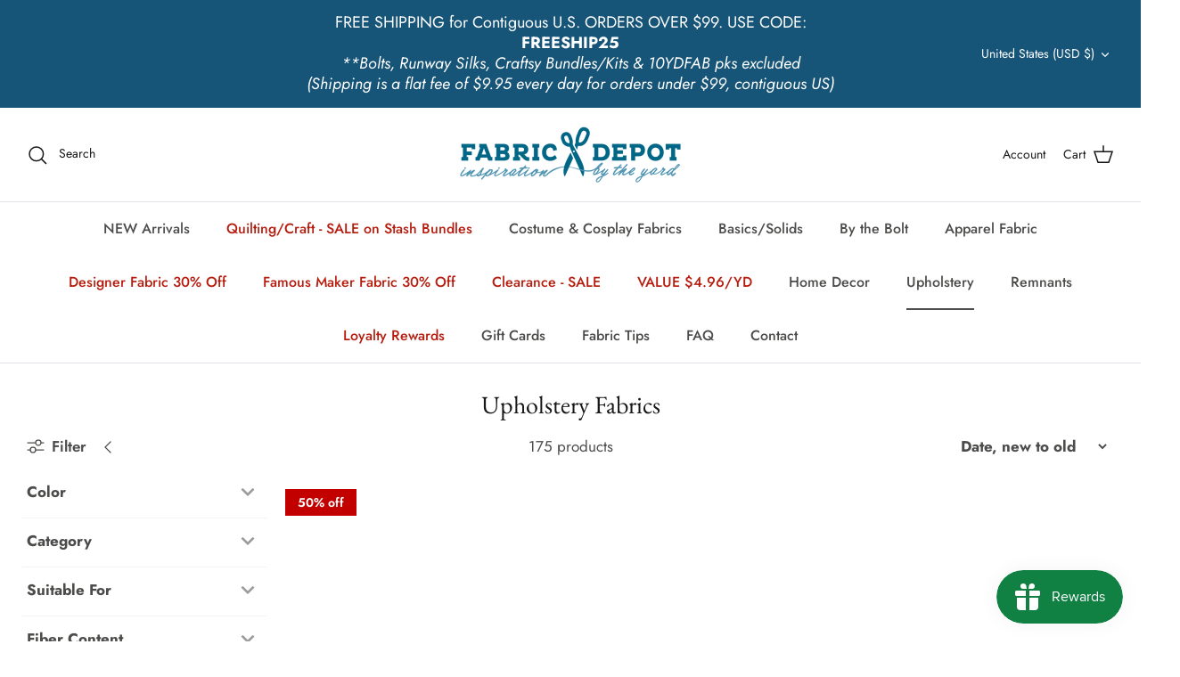

--- FILE ---
content_type: text/html; charset=utf-8
request_url: https://fabricdepot.com/collections/upholstery-fabrics?pageSize=16&refinementIds=4096671%3B4096677%3B4096679%3B4096711%3B4096706%3B4096728
body_size: 48790
content:
<!DOCTYPE html>
<html lang="en">
<head>
  <meta name="google-site-verification" content="UOdhx4jZLad6u0eBdBRmJTIYw00KDuhWt14eKr4ixAA" />
  <!-- Symmetry 5.4.1 -->

  <link rel="preload" href="//fabricdepot.com/cdn/shop/t/13/assets/styles.css?v=154786566910580612241762727848" as="style">
  <meta charset="utf-8" />
<meta name="viewport" content="width=device-width,initial-scale=1.0" />
<meta http-equiv="X-UA-Compatible" content="IE=edge">

<link rel="preconnect" href="https://cdn.shopify.com" crossorigin>
<link rel="preconnect" href="https://fonts.shopify.com" crossorigin>
<link rel="preconnect" href="https://monorail-edge.shopifysvc.com"><link rel="preload" as="font" href="//fabricdepot.com/cdn/fonts/jost/jost_n4.d47a1b6347ce4a4c9f437608011273009d91f2b7.woff2" type="font/woff2" crossorigin><link rel="preload" as="font" href="//fabricdepot.com/cdn/fonts/jost/jost_n7.921dc18c13fa0b0c94c5e2517ffe06139c3615a3.woff2" type="font/woff2" crossorigin><link rel="preload" as="font" href="//fabricdepot.com/cdn/fonts/jost/jost_i4.b690098389649750ada222b9763d55796c5283a5.woff2" type="font/woff2" crossorigin><link rel="preload" as="font" href="//fabricdepot.com/cdn/fonts/jost/jost_i7.d8201b854e41e19d7ed9b1a31fe4fe71deea6d3f.woff2" type="font/woff2" crossorigin><link rel="preload" as="font" href="//fabricdepot.com/cdn/fonts/jost/jost_n5.7c8497861ffd15f4e1284cd221f14658b0e95d61.woff2" type="font/woff2" crossorigin><link rel="preload" as="font" href="//fabricdepot.com/cdn/fonts/ebgaramond/ebgaramond_n4.f03b4ad40330b0ec2af5bb96f169ce0df8a12bc0.woff2" type="font/woff2" crossorigin><link rel="preload" as="font" href="//fabricdepot.com/cdn/fonts/jost/jost_n4.d47a1b6347ce4a4c9f437608011273009d91f2b7.woff2" type="font/woff2" crossorigin><link rel="preload" href="//fabricdepot.com/cdn/shop/t/13/assets/vendor.min.js?v=11589511144441591071693345776" as="script">
<link rel="preload" href="//fabricdepot.com/cdn/shop/t/13/assets/theme.js?v=71270609837303867221693366524" as="script"><link rel="canonical" href="https://fabricdepot.com/collections/upholstery-fabrics" /><link rel="shortcut icon" href="//fabricdepot.com/cdn/shop/files/favicon-32x32.png?v=1763618793" type="image/png" />

  <title>
    Upholstery Fabrics &ndash; Fabric Depot
  </title>

  <meta property="og:site_name" content="Fabric Depot">
<meta property="og:url" content="https://fabricdepot.com/collections/upholstery-fabrics">
<meta property="og:title" content="Upholstery Fabrics">
<meta property="og:type" content="product.group">
<meta property="og:description" content="Quality fabrics at discount fabric prices, including Linen, Wool, Silk, and Velvet. Basics including Muslin, Gingham, Broadcloth, Chenille, Drapery Fabric, Upholstery Fabric, Bridal &amp; Activewear/Dancewear Fabric, Faux Fur, Fleece."><meta property="og:image" content="http://fabricdepot.com/cdn/shop/files/fabricdepotlogo_1200x1200.png?v=1657213977">
  <meta property="og:image:secure_url" content="https://fabricdepot.com/cdn/shop/files/fabricdepotlogo_1200x1200.png?v=1657213977">
  <meta property="og:image:width" content="1200">
  <meta property="og:image:height" content="628"><meta name="twitter:card" content="summary_large_image">
<meta name="twitter:title" content="Upholstery Fabrics">
<meta name="twitter:description" content="Quality fabrics at discount fabric prices, including Linen, Wool, Silk, and Velvet. Basics including Muslin, Gingham, Broadcloth, Chenille, Drapery Fabric, Upholstery Fabric, Bridal &amp; Activewear/Dancewear Fabric, Faux Fur, Fleece.">


  <link href="//fabricdepot.com/cdn/shop/t/13/assets/styles.css?v=154786566910580612241762727848" rel="stylesheet" type="text/css" media="all" />

  <script>
    window.theme = window.theme || {};
    theme.money_format_with_product_code_preference = "${{amount}}";
    theme.money_format_with_cart_code_preference = "${{amount}}";
    theme.money_format = "${{amount}}";
    theme.strings = {
      previous: "Previous",
      next: "Next",
      addressError: "Error looking up that address",
      addressNoResults: "No results for that address",
      addressQueryLimit: "You have exceeded the Google API usage limit. Consider upgrading to a \u003ca href=\"https:\/\/developers.google.com\/maps\/premium\/usage-limits\"\u003ePremium Plan\u003c\/a\u003e.",
      authError: "There was a problem authenticating your Google Maps API Key.",
      icon_labels_left: "Left",
      icon_labels_right: "Right",
      icon_labels_down: "Down",
      icon_labels_close: "Close",
      icon_labels_plus: "Plus",
      cart_terms_confirmation: "You must agree to the terms and conditions before continuing.",
      products_listing_from: "From",
      layout_live_search_see_all: "See all results",
      products_product_add_to_cart: "Add to Cart",
      products_variant_no_stock: "Sold out",
      products_variant_non_existent: "Unavailable",
      products_product_pick_a: "Pick a",
      products_product_unit_price_separator: " \/ ",
      general_navigation_menu_toggle_aria_label: "Toggle menu",
      general_accessibility_labels_close: "Close",
      products_added_notification_title: "Just added",
      products_added_notification_item: "Item",
      products_added_notification_unit_price: "Item price",
      products_added_notification_quantity: "Qty",
      products_added_notification_total_price: "Total price",
      products_added_notification_shipping_note: "Excl. shipping",
      products_added_notification_keep_shopping: "Keep Shopping",
      products_added_notification_cart: "Cart",
      products_product_adding_to_cart: "Adding",
      products_product_added_to_cart: "Added to cart",
      products_added_notification_subtotal: "Subtotal",
      products_labels_sold_out: "Sold Out",
      products_labels_sale: "Sale",
      products_labels_percent_reduction: "[[ amount ]]% off",
      products_labels_value_reduction_html: "[[ amount ]] off",
      products_product_preorder: "Pre-order",
      general_quick_search_pages: "Pages",
      general_quick_search_no_results: "Sorry, we couldn\u0026#39;t find any results",
      collections_general_see_all_subcollections: "See all..."
    };
    theme.routes = {
      search_url: '/search',
      cart_url: '/cart',
      cart_add_url: '/cart/add',
      cart_change_url: '/cart/change',
      predictive_search_url: '/search/suggest'
    };
    theme.settings = {
      cart_type: "drawer",
      quickbuy_style: "button",
      avoid_orphans: true
    };
    document.documentElement.classList.add('js');
  </script><script>window.performance && window.performance.mark && window.performance.mark('shopify.content_for_header.start');</script><meta name="google-site-verification" content="NKkBon2VuyemNunkeTMiF2kwLztdQrqjErh1_Sc-q_4">
<meta id="shopify-digital-wallet" name="shopify-digital-wallet" content="/57045876851/digital_wallets/dialog">
<meta name="shopify-checkout-api-token" content="e848aa08f30b91ec79ecb3284f057af5">
<meta id="in-context-paypal-metadata" data-shop-id="57045876851" data-venmo-supported="false" data-environment="production" data-locale="en_US" data-paypal-v4="true" data-currency="USD">
<link rel="alternate" type="application/atom+xml" title="Feed" href="/collections/upholstery-fabrics.atom" />
<link rel="next" href="/collections/upholstery-fabrics?page=2">
<link rel="alternate" type="application/json+oembed" href="https://fabricdepot.com/collections/upholstery-fabrics.oembed">
<script async="async" src="/checkouts/internal/preloads.js?locale=en-US"></script>
<link rel="preconnect" href="https://shop.app" crossorigin="anonymous">
<script async="async" src="https://shop.app/checkouts/internal/preloads.js?locale=en-US&shop_id=57045876851" crossorigin="anonymous"></script>
<script id="apple-pay-shop-capabilities" type="application/json">{"shopId":57045876851,"countryCode":"US","currencyCode":"USD","merchantCapabilities":["supports3DS"],"merchantId":"gid:\/\/shopify\/Shop\/57045876851","merchantName":"Fabric Depot","requiredBillingContactFields":["postalAddress","email","phone"],"requiredShippingContactFields":["postalAddress","email","phone"],"shippingType":"shipping","supportedNetworks":["visa","masterCard","amex","discover","elo","jcb"],"total":{"type":"pending","label":"Fabric Depot","amount":"1.00"},"shopifyPaymentsEnabled":true,"supportsSubscriptions":true}</script>
<script id="shopify-features" type="application/json">{"accessToken":"e848aa08f30b91ec79ecb3284f057af5","betas":["rich-media-storefront-analytics"],"domain":"fabricdepot.com","predictiveSearch":true,"shopId":57045876851,"locale":"en"}</script>
<script>var Shopify = Shopify || {};
Shopify.shop = "fd-fabric-depot.myshopify.com";
Shopify.locale = "en";
Shopify.currency = {"active":"USD","rate":"1.0"};
Shopify.country = "US";
Shopify.theme = {"name":"[FSA]-Symmetry for MEZEREON filter - ADD","id":125898850419,"schema_name":"Symmetry","schema_version":"5.4.1","theme_store_id":null,"role":"main"};
Shopify.theme.handle = "null";
Shopify.theme.style = {"id":null,"handle":null};
Shopify.cdnHost = "fabricdepot.com/cdn";
Shopify.routes = Shopify.routes || {};
Shopify.routes.root = "/";</script>
<script type="module">!function(o){(o.Shopify=o.Shopify||{}).modules=!0}(window);</script>
<script>!function(o){function n(){var o=[];function n(){o.push(Array.prototype.slice.apply(arguments))}return n.q=o,n}var t=o.Shopify=o.Shopify||{};t.loadFeatures=n(),t.autoloadFeatures=n()}(window);</script>
<script>
  window.ShopifyPay = window.ShopifyPay || {};
  window.ShopifyPay.apiHost = "shop.app\/pay";
  window.ShopifyPay.redirectState = "pending";
</script>
<script id="shop-js-analytics" type="application/json">{"pageType":"collection"}</script>
<script defer="defer" async type="module" src="//fabricdepot.com/cdn/shopifycloud/shop-js/modules/v2/client.init-shop-cart-sync_BdyHc3Nr.en.esm.js"></script>
<script defer="defer" async type="module" src="//fabricdepot.com/cdn/shopifycloud/shop-js/modules/v2/chunk.common_Daul8nwZ.esm.js"></script>
<script type="module">
  await import("//fabricdepot.com/cdn/shopifycloud/shop-js/modules/v2/client.init-shop-cart-sync_BdyHc3Nr.en.esm.js");
await import("//fabricdepot.com/cdn/shopifycloud/shop-js/modules/v2/chunk.common_Daul8nwZ.esm.js");

  window.Shopify.SignInWithShop?.initShopCartSync?.({"fedCMEnabled":true,"windoidEnabled":true});

</script>
<script>
  window.Shopify = window.Shopify || {};
  if (!window.Shopify.featureAssets) window.Shopify.featureAssets = {};
  window.Shopify.featureAssets['shop-js'] = {"shop-cart-sync":["modules/v2/client.shop-cart-sync_QYOiDySF.en.esm.js","modules/v2/chunk.common_Daul8nwZ.esm.js"],"init-fed-cm":["modules/v2/client.init-fed-cm_DchLp9rc.en.esm.js","modules/v2/chunk.common_Daul8nwZ.esm.js"],"shop-button":["modules/v2/client.shop-button_OV7bAJc5.en.esm.js","modules/v2/chunk.common_Daul8nwZ.esm.js"],"init-windoid":["modules/v2/client.init-windoid_DwxFKQ8e.en.esm.js","modules/v2/chunk.common_Daul8nwZ.esm.js"],"shop-cash-offers":["modules/v2/client.shop-cash-offers_DWtL6Bq3.en.esm.js","modules/v2/chunk.common_Daul8nwZ.esm.js","modules/v2/chunk.modal_CQq8HTM6.esm.js"],"shop-toast-manager":["modules/v2/client.shop-toast-manager_CX9r1SjA.en.esm.js","modules/v2/chunk.common_Daul8nwZ.esm.js"],"init-shop-email-lookup-coordinator":["modules/v2/client.init-shop-email-lookup-coordinator_UhKnw74l.en.esm.js","modules/v2/chunk.common_Daul8nwZ.esm.js"],"pay-button":["modules/v2/client.pay-button_DzxNnLDY.en.esm.js","modules/v2/chunk.common_Daul8nwZ.esm.js"],"avatar":["modules/v2/client.avatar_BTnouDA3.en.esm.js"],"init-shop-cart-sync":["modules/v2/client.init-shop-cart-sync_BdyHc3Nr.en.esm.js","modules/v2/chunk.common_Daul8nwZ.esm.js"],"shop-login-button":["modules/v2/client.shop-login-button_D8B466_1.en.esm.js","modules/v2/chunk.common_Daul8nwZ.esm.js","modules/v2/chunk.modal_CQq8HTM6.esm.js"],"init-customer-accounts-sign-up":["modules/v2/client.init-customer-accounts-sign-up_C8fpPm4i.en.esm.js","modules/v2/client.shop-login-button_D8B466_1.en.esm.js","modules/v2/chunk.common_Daul8nwZ.esm.js","modules/v2/chunk.modal_CQq8HTM6.esm.js"],"init-shop-for-new-customer-accounts":["modules/v2/client.init-shop-for-new-customer-accounts_CVTO0Ztu.en.esm.js","modules/v2/client.shop-login-button_D8B466_1.en.esm.js","modules/v2/chunk.common_Daul8nwZ.esm.js","modules/v2/chunk.modal_CQq8HTM6.esm.js"],"init-customer-accounts":["modules/v2/client.init-customer-accounts_dRgKMfrE.en.esm.js","modules/v2/client.shop-login-button_D8B466_1.en.esm.js","modules/v2/chunk.common_Daul8nwZ.esm.js","modules/v2/chunk.modal_CQq8HTM6.esm.js"],"shop-follow-button":["modules/v2/client.shop-follow-button_CkZpjEct.en.esm.js","modules/v2/chunk.common_Daul8nwZ.esm.js","modules/v2/chunk.modal_CQq8HTM6.esm.js"],"lead-capture":["modules/v2/client.lead-capture_BntHBhfp.en.esm.js","modules/v2/chunk.common_Daul8nwZ.esm.js","modules/v2/chunk.modal_CQq8HTM6.esm.js"],"checkout-modal":["modules/v2/client.checkout-modal_CfxcYbTm.en.esm.js","modules/v2/chunk.common_Daul8nwZ.esm.js","modules/v2/chunk.modal_CQq8HTM6.esm.js"],"shop-login":["modules/v2/client.shop-login_Da4GZ2H6.en.esm.js","modules/v2/chunk.common_Daul8nwZ.esm.js","modules/v2/chunk.modal_CQq8HTM6.esm.js"],"payment-terms":["modules/v2/client.payment-terms_MV4M3zvL.en.esm.js","modules/v2/chunk.common_Daul8nwZ.esm.js","modules/v2/chunk.modal_CQq8HTM6.esm.js"]};
</script>
<script>(function() {
  var isLoaded = false;
  function asyncLoad() {
    if (isLoaded) return;
    isLoaded = true;
    var urls = ["https:\/\/chimpstatic.com\/mcjs-connected\/js\/users\/29f90f62f6636b987307f908b\/e0d88faa75e3c68c87b33317d.js?shop=fd-fabric-depot.myshopify.com","https:\/\/app.mezereon.net\/shopify\/enabled\/fd-fabric-depot.js?shop=fd-fabric-depot.myshopify.com"];
    for (var i = 0; i < urls.length; i++) {
      var s = document.createElement('script');
      s.type = 'text/javascript';
      s.async = true;
      s.src = urls[i];
      var x = document.getElementsByTagName('script')[0];
      x.parentNode.insertBefore(s, x);
    }
  };
  if(window.attachEvent) {
    window.attachEvent('onload', asyncLoad);
  } else {
    window.addEventListener('load', asyncLoad, false);
  }
})();</script>
<script id="__st">var __st={"a":57045876851,"offset":-21600,"reqid":"970d2213-687c-4ff0-862d-3a49c6bcf01f-1768964570","pageurl":"fabricdepot.com\/collections\/upholstery-fabrics","u":"aec21033fb73","p":"collection","rtyp":"collection","rid":277729017971};</script>
<script>window.ShopifyPaypalV4VisibilityTracking = true;</script>
<script id="captcha-bootstrap">!function(){'use strict';const t='contact',e='account',n='new_comment',o=[[t,t],['blogs',n],['comments',n],[t,'customer']],c=[[e,'customer_login'],[e,'guest_login'],[e,'recover_customer_password'],[e,'create_customer']],r=t=>t.map((([t,e])=>`form[action*='/${t}']:not([data-nocaptcha='true']) input[name='form_type'][value='${e}']`)).join(','),a=t=>()=>t?[...document.querySelectorAll(t)].map((t=>t.form)):[];function s(){const t=[...o],e=r(t);return a(e)}const i='password',u='form_key',d=['recaptcha-v3-token','g-recaptcha-response','h-captcha-response',i],f=()=>{try{return window.sessionStorage}catch{return}},m='__shopify_v',_=t=>t.elements[u];function p(t,e,n=!1){try{const o=window.sessionStorage,c=JSON.parse(o.getItem(e)),{data:r}=function(t){const{data:e,action:n}=t;return t[m]||n?{data:e,action:n}:{data:t,action:n}}(c);for(const[e,n]of Object.entries(r))t.elements[e]&&(t.elements[e].value=n);n&&o.removeItem(e)}catch(o){console.error('form repopulation failed',{error:o})}}const l='form_type',E='cptcha';function T(t){t.dataset[E]=!0}const w=window,h=w.document,L='Shopify',v='ce_forms',y='captcha';let A=!1;((t,e)=>{const n=(g='f06e6c50-85a8-45c8-87d0-21a2b65856fe',I='https://cdn.shopify.com/shopifycloud/storefront-forms-hcaptcha/ce_storefront_forms_captcha_hcaptcha.v1.5.2.iife.js',D={infoText:'Protected by hCaptcha',privacyText:'Privacy',termsText:'Terms'},(t,e,n)=>{const o=w[L][v],c=o.bindForm;if(c)return c(t,g,e,D).then(n);var r;o.q.push([[t,g,e,D],n]),r=I,A||(h.body.append(Object.assign(h.createElement('script'),{id:'captcha-provider',async:!0,src:r})),A=!0)});var g,I,D;w[L]=w[L]||{},w[L][v]=w[L][v]||{},w[L][v].q=[],w[L][y]=w[L][y]||{},w[L][y].protect=function(t,e){n(t,void 0,e),T(t)},Object.freeze(w[L][y]),function(t,e,n,w,h,L){const[v,y,A,g]=function(t,e,n){const i=e?o:[],u=t?c:[],d=[...i,...u],f=r(d),m=r(i),_=r(d.filter((([t,e])=>n.includes(e))));return[a(f),a(m),a(_),s()]}(w,h,L),I=t=>{const e=t.target;return e instanceof HTMLFormElement?e:e&&e.form},D=t=>v().includes(t);t.addEventListener('submit',(t=>{const e=I(t);if(!e)return;const n=D(e)&&!e.dataset.hcaptchaBound&&!e.dataset.recaptchaBound,o=_(e),c=g().includes(e)&&(!o||!o.value);(n||c)&&t.preventDefault(),c&&!n&&(function(t){try{if(!f())return;!function(t){const e=f();if(!e)return;const n=_(t);if(!n)return;const o=n.value;o&&e.removeItem(o)}(t);const e=Array.from(Array(32),(()=>Math.random().toString(36)[2])).join('');!function(t,e){_(t)||t.append(Object.assign(document.createElement('input'),{type:'hidden',name:u})),t.elements[u].value=e}(t,e),function(t,e){const n=f();if(!n)return;const o=[...t.querySelectorAll(`input[type='${i}']`)].map((({name:t})=>t)),c=[...d,...o],r={};for(const[a,s]of new FormData(t).entries())c.includes(a)||(r[a]=s);n.setItem(e,JSON.stringify({[m]:1,action:t.action,data:r}))}(t,e)}catch(e){console.error('failed to persist form',e)}}(e),e.submit())}));const S=(t,e)=>{t&&!t.dataset[E]&&(n(t,e.some((e=>e===t))),T(t))};for(const o of['focusin','change'])t.addEventListener(o,(t=>{const e=I(t);D(e)&&S(e,y())}));const B=e.get('form_key'),M=e.get(l),P=B&&M;t.addEventListener('DOMContentLoaded',(()=>{const t=y();if(P)for(const e of t)e.elements[l].value===M&&p(e,B);[...new Set([...A(),...v().filter((t=>'true'===t.dataset.shopifyCaptcha))])].forEach((e=>S(e,t)))}))}(h,new URLSearchParams(w.location.search),n,t,e,['guest_login'])})(!0,!0)}();</script>
<script integrity="sha256-4kQ18oKyAcykRKYeNunJcIwy7WH5gtpwJnB7kiuLZ1E=" data-source-attribution="shopify.loadfeatures" defer="defer" src="//fabricdepot.com/cdn/shopifycloud/storefront/assets/storefront/load_feature-a0a9edcb.js" crossorigin="anonymous"></script>
<script crossorigin="anonymous" defer="defer" src="//fabricdepot.com/cdn/shopifycloud/storefront/assets/shopify_pay/storefront-65b4c6d7.js?v=20250812"></script>
<script data-source-attribution="shopify.dynamic_checkout.dynamic.init">var Shopify=Shopify||{};Shopify.PaymentButton=Shopify.PaymentButton||{isStorefrontPortableWallets:!0,init:function(){window.Shopify.PaymentButton.init=function(){};var t=document.createElement("script");t.src="https://fabricdepot.com/cdn/shopifycloud/portable-wallets/latest/portable-wallets.en.js",t.type="module",document.head.appendChild(t)}};
</script>
<script data-source-attribution="shopify.dynamic_checkout.buyer_consent">
  function portableWalletsHideBuyerConsent(e){var t=document.getElementById("shopify-buyer-consent"),n=document.getElementById("shopify-subscription-policy-button");t&&n&&(t.classList.add("hidden"),t.setAttribute("aria-hidden","true"),n.removeEventListener("click",e))}function portableWalletsShowBuyerConsent(e){var t=document.getElementById("shopify-buyer-consent"),n=document.getElementById("shopify-subscription-policy-button");t&&n&&(t.classList.remove("hidden"),t.removeAttribute("aria-hidden"),n.addEventListener("click",e))}window.Shopify?.PaymentButton&&(window.Shopify.PaymentButton.hideBuyerConsent=portableWalletsHideBuyerConsent,window.Shopify.PaymentButton.showBuyerConsent=portableWalletsShowBuyerConsent);
</script>
<script data-source-attribution="shopify.dynamic_checkout.cart.bootstrap">document.addEventListener("DOMContentLoaded",(function(){function t(){return document.querySelector("shopify-accelerated-checkout-cart, shopify-accelerated-checkout")}if(t())Shopify.PaymentButton.init();else{new MutationObserver((function(e,n){t()&&(Shopify.PaymentButton.init(),n.disconnect())})).observe(document.body,{childList:!0,subtree:!0})}}));
</script>
<link id="shopify-accelerated-checkout-styles" rel="stylesheet" media="screen" href="https://fabricdepot.com/cdn/shopifycloud/portable-wallets/latest/accelerated-checkout-backwards-compat.css" crossorigin="anonymous">
<style id="shopify-accelerated-checkout-cart">
        #shopify-buyer-consent {
  margin-top: 1em;
  display: inline-block;
  width: 100%;
}

#shopify-buyer-consent.hidden {
  display: none;
}

#shopify-subscription-policy-button {
  background: none;
  border: none;
  padding: 0;
  text-decoration: underline;
  font-size: inherit;
  cursor: pointer;
}

#shopify-subscription-policy-button::before {
  box-shadow: none;
}

      </style>

<script>window.performance && window.performance.mark && window.performance.mark('shopify.content_for_header.end');</script>




<script>
  var fqa = {"product":{"Halves":{"unit":"yd","multiplier":2,"multi":2,"divider":0.5,"minimum":2,"min":2,"property":"Cut Length","unit_per_short":"\/yd","unit_per_long":"per yard","unit_name":"yard","strings":{"unit_singular":"Yard","unit_plural":"Yards","separator_less_then_one":" of a ","separator_more_then_one":" Continuous "}},"Yardage":{"unit":"yd","multiplier":8,"multi":8,"divider":0.125,"minimum":2,"min":2,"property":"Cut Length","unit_per_short":"\/yd","unit_per_long":"per yard","unit_name":"yard","strings":{"unit_singular":"Yard","unit_plural":"Yards","separator_less_then_one":" of a ","separator_more_then_one":" Continuous "}},"Quarters":{"unit":"yd","multiplier":4,"multi":4,"divider":0.25,"minimum":1,"min":1,"property":"Cut Length","unit_per_short":"\/yd","unit_per_long":"per yard","unit_name":"yard","strings":{"unit_singular":"Yard","unit_plural":"Yards","separator_less_then_one":" of a ","separator_more_then_one":" Continuous "}}},"strings":{"separator_less_then_one":" of a ","separator_more_then_one":" Continuous ","unit_singular":"Yard","unit_plural":"Yards"}};
  var cartJson = {"note":null,"attributes":{},"original_total_price":0,"total_price":0,"total_discount":0,"total_weight":0.0,"item_count":0,"items":[],"requires_shipping":false,"currency":"USD","items_subtotal_price":0,"cart_level_discount_applications":[],"checkout_charge_amount":0};
  var themeName = "Symmetry";
</script>


<script src="https://cdn.fabricshop.app/v2.1.1/FabricShop.js?shop=fd-fabric-depot.myshopify.com" crossorigin="anonymous" defer></script>




<style>

/* Button Childern CSS to fix events */
[data-fsa-add-to-cart] > *,
button[name=checkout] > *,
input[name=checkout] > *,
button[name=update] > *,
input[name=update]  > * {
  pointer-events: none;
}

button[data-fsa-minus-cart],
button[data-fsa-plus-cart],
button[data-fsa-minus],
button[data-fsa-plus] {
  box-sizing: inherit;
  border-width: 0;
  border-style: solid;
  border-color: #e2e8f0;
  font-family: inherit;
  margin: 0;
  overflow: visible;
  text-transform: none;
  -webkit-appearance: button;
  background: transparent;
  cursor: pointer;
  line-height: inherit;
  background-color: #e2e8f0;
  font-weight: 700;
  padding-top: 0.25rem;
  padding-bottom: 0.25rem;
  padding-left: 0.75rem;
  padding-right: 0.75rem;
  color: #2d3748;
  font-size: 1.125rem;
}

button[data-fsa-plus-cart],
button[data-fsa-plus] {
  border-top-right-radius: 0.25rem;
  border-bottom-right-radius: 0.25rem;
}

button[data-fsa-minus-cart],
button[data-fsa-minus] {
  border-top-left-radius: 0.25rem;
  border-bottom-left-radius: 0.25rem;
}

button[data-fsa-minus-cart]:not([disabled]):hover,
button[data-fsa-plus-cart]:not([disabled]):hover,
button[data-fsa-minus]:not([disabled]):hover,
button[data-fsa-plus]:not([disabled]):hover {
  background-color: #cbd5e0;
}

button[data-fsa-minus-cart]:focus,
button[data-fsa-plus-cart]:focus,
button[data-fsa-minus]:focus,
button[data-fsa-plus]:focus {
  outline: 1px dotted;
  outline: 5px auto -webkit-focus-ring-color;
}

button[data-fsa-minus-cart]:disabled,
button[data-fsa-plus-cart]:disabled,
button[data-fsa-minus]:disabled,
button[data-fsa-plus]:disabled {
  cursor: not-allowed;
}

input[data-fsa-input-cart],
input[data-fsa-input] {
  box-sizing: inherit;
  border-width: 0;
  border-style: solid;
  border-color: #e2e8f0;
  font-family: inherit;
  font-size: 16px;
  margin: 0;
  overflow: visible;
  padding: 0;
  line-height: inherit;
  color: #333;
  text-align: center;
  width: 3rem;
}

div[data-fsa-container-cart],
div[data-fsa-container-product] {
  font-family: -apple-system, BlinkMacSystemFont, "Segoe UI", Roboto,
    "Helvetica Neue", Arial, "Noto Sans", sans-serif, "Apple Color Emoji",
    "Segoe UI Emoji", "Segoe UI Symbol", "Noto Color Emoji";
  line-height: 1.5;
  box-sizing: inherit;
  border-width: 0;
  border-style: solid;
  border-color: #e2e8f0;
  display: inline-flex;
}

/* Additional styles */
input[data-fsa-input-cart],
input[data-fsa-input] {
  display: inline-block;
  background-color: white;
  border-radius: 0;
  min-height: 0;
}

/* Custom CSS */


/* Units */


[data-fsa-unit-long-type="Halves"]:after {
  content: "per yard";
}

[data-fsa-unit-short-type="Halves"]:after {
  content: "/yd";
}


[data-fsa-unit-long-type="Yardage"]:after {
  content: "per yard";
}

[data-fsa-unit-short-type="Yardage"]:after {
  content: "/yd";
}


[data-fsa-unit-long-type="Quarters"]:after {
  content: "per yard";
}

[data-fsa-unit-short-type="Quarters"]:after {
  content: "/yd";
}

</style>






 
<style type="text/css">
  #mz-app {
    min-height: 350px;
    position: relative;
    width: 100%;
}

.mz-loader {
    left: 0;
    margin: auto;
    overflow: auto;
    position: absolute;
    right: 0;
    top: 150px;
}

[v-cloak] {
    display: none;
}.mezereon .main-search__results {
        display: none !important;
    }.mezereon.template-collection .utility-bar,
    .mezereon.template-collection .filters__heading,
    .mezereon.template-collection #CollectionFilterForm,
    .mezereon.template-collection .filters-adjacent.collection-listing,
    .mezereon.template-collection .filter-shade,
    .mezereon.template-collection .pagination {
        display: none !important;
    }
</style>
<script type="text/javascript">
  (function (w) {
    w.mz = w.mz || {}; w.mz.track = w.mz.track || function () { (w.mz.q = w.mz.q || []).push(arguments) }
    w.mz.config = {
      tracking: {
        url: 'https://t.mezereon.net/t',
        key: 'track-a9c58879-91e2-4a7a-a61d-ee34cd1cd30b',
        log: false
      },
      search: {
        url: 'https://api.mezereon.net/api/1.0',
        key: 'search-c06f5b3d-0917-47db-8fc6-420f3b9898c2'
      },
      cookieless: {
        sort: true
      }
    };
    w.mz.moneyFormat="${{amount}}";
    var c = w.mz.context = {}; c.shopName="Fabric Depot"; c.pageTitle="Upholstery Fabrics"; c.vendorShow=false;c.pageUrl="/collections/upholstery-fabrics"; c.tags=['collection']; c.handle="upholstery-fabrics";c.filter="collections=upholstery-fabrics";c.filterShow=true;
    c.root = Shopify.routes.root;
  })(window);
</script>
<script src="https://cdn.jsdelivr.net/npm/vue@2.7.14/dist/vue.min.js"></script>
<script src="https://cdn.jsdelivr.net/npm/@mezereon/ui-shopify@1.0.85/dist/ui-shopify.umd.min.js" defer></script>
<script src="//fabricdepot.com/cdn/shop/t/13/assets/mezereon.js?v=90537756639457711571693366515" defer></script>
<link rel="stylesheet" href="https://cdn.jsdelivr.net/npm/@mezereon/ui-shopify@1.0.85/dist/ui-shopify.css">
<link href="//fabricdepot.com/cdn/shop/t/13/assets/mezereon.css?v=47619792071552430751693366516" rel="stylesheet" type="text/css" media="all" />
<link href="//fabricdepot.com/cdn/shop/t/13/assets/mezereon-product-grid.css?v=37274956533768091181693366517" rel="stylesheet" type="text/css" media="all" />
<style type="text/css">
  :root {
  --wrapper-bg-color: #FFFFFFFF;
  --wrapper-bg-color-hover: #FFFFFFFF;
  --image-max-width: 400px;
  --image-max-height: 600px;
  --image-bg-color: #FFFFFFFF;
  --image-bg-color-hover: #FFFFFFFF;
  --add2cart-enabled:inline-block;
  --add2cart-bg-color: #222222FF;
  --add2cart-bg-color-hover: #FFFFFFFF;
  --add2cart-text-color: #FFFFFFFF;
  --add2cart-text-color-hover: #111111FF;
  --add2cart-border-color: #222222FF;
  --add2cart-border-color-hover: #111111FF;
  --quickview-enabled:none;
  --quickview-bg-color: #222222FF;
  --quickview-bg-color-hover: #FFFFFFFF;
  --quickview-text-color: #FFFFFFFF;
  --quickview-text-color-hover: #111111FF;
  --quickview-border-color: #222222FF;
  --quickview-border-color-hover: #111111FF;
  --sale-bg-color: #FF0000FF;
  --sale-text-color: #FFFFFFFF;
  --sale-border-color: #FF0000FF;
  --sold-out-bg-color: #0B0B0B4D;
  --sold-out-text-color: #FFFFFFFF;
  --sold-out-border-color: #FFFFFFFF;
  --info-bg-color: #FFFFFF00;
  --info-bg-color-hover: #FFFFFF00;
  --info-title-color: #333333FF;
  --info-title-color-hover: #000000FF;
  --info-vendor-color: #666666FF;
  --info-price-color: #333333FF;
  --info-old-price-color: #333333FF;
  --info-sale-price-color: #FF0000FF;
  --reviews-fill-color: #FAAD14FF;
  --reviews-border-color: #FAAD14FF;
  --reviews-empty-color: #F1F1F1FF;
}/* Wrapper */
.mz-item-wrapper {
}

.mz-item-wrapper .mz-item-card {
}

.mz-item-card .mz-item-inner {
}

.mz-item-card .mz-item-image {
}

/* Sale Label */
.mz-item-card .mz-item-inner .mz-item-sale-label {
}

/* Sold Out Label */
.mz-item-card .mz-item-inner .mz-item-sold-out-label {
}

/* Add To Cart */
.mz-item-card .mz-add2cart {
}

/* Bottom Right */
.mz-style-bottom-right .mz-add2cart {
}

/* Bottom */
.mz-style-bottom .mz-add2cart {
}

/* Center */
.mz-style-center .mz-add2cart {
}

/* Product Info */
.mz-item-title {
}

.mz-item-vendor {
}

.mz-item-old-price {
}

.mz-item-price {
}

.mz-item-sale-price {
}

/* Product Reviews */
.mz-reviews {
}
</style>
<!-- BEGIN app block: shopify://apps/product-blocker-ageo/blocks/app-embed/cebd97aa-ffad-40fc-90fb-b9ee6a39f8b6 --><script>
    window.ZAPB_COLLECTS = {
        
        
            
                "yellow-cotton-stripe-basket-canvas-home-decorating-fabric-100967":[278319530099,277711454323,277713518707,277713485939,277713584243,277714272371,297569157235,277714370675,277714534515,277715058803,277715157107,277715189875,277731967091,277717614707,277731180659,277719253107,278478553203,281693945971,277724463219,277724528755,277724594291,278575251571,279244701811,278533177459,278533210227,277727608947,277727674483,277727707251,277731475571,277729017971,277730984051,277732524147],
            
                "green-linen-convington-slub-canvas-woven-fabric-aps9683":[278319530099,277711454323,277713518707,277713485939,277713584243,277711585395,277731704947,277717614707,277731246195,277719253107,277721317491,277721284723,277721088115,278478553203,278575251571,277733146739,281693913203,277726920819,277726888051,277727019123,277731475571,277729017971,277732229235,277731049587],
            
                "purple-linen-convington-slub-canvas-woven-fabric-aps9675":[278319530099,277711454323,277713518707,277713485939,277713584243,277731901555,277717614707,277731246195,277719253107,277721317491,277721284723,277721088115,278478553203,277711749235,278575251571,277733146739,281693913203,277726920819,277726888051,277727019123,277731475571,277729017971,277731049587,277732393075],
            
                "red-washed-irish-linen-moygashel-slub-solid-canvas-woven-fabric-aps9673":[278319530099,277711454323,277713518707,277713485939,277713584243,277731868787,277717614707,277731246195,277719253107,277721317491,277721284723,277721088115,294007996531,278478553203,278575251571,277733146739,281693913203,277726920819,277726888051,277727019123,277731475571,277729017971,277731049587,277732425843],
            
                "deep-gray-washed-irish-linen-moygashel-solid-canvas-woven-fabric-aps9671":[278319530099,277711454323,277713518707,277713485939,277713584243,277711650931,277731672179,277717614707,277731246195,277719253107,277721317491,277721284723,277721088115,294007996531,278478553203,278575251571,277733146739,281693913203,277726920819,277726888051,277727019123,277731475571,277729017971,277732196467,277731049587],
            
                "brown-linen-convington-slub-canvas-woven-fabric-aps9670":[278319530099,277711552627,277711454323,277713518707,277713485939,277713584243,277731639411,277717614707,277731246195,277719253107,277721317491,277721284723,277721088115,278478553203,278575251571,277733146739,281693913203,277726920819,277726888051,277727019123,277732130931,277731475571,277729017971,277731049587],
            
                "coral-orange-linen-convington-slub-canvas-woven-fabric-aps9668":[278319530099,277711454323,277713518707,277713485939,277713584243,277731803251,277717614707,277731246195,277719253107,277721317491,277721284723,277721088115,278478553203,277711683699,278575251571,277733146739,281693913203,277726920819,277726888051,277727019123,277731475571,277729017971,277731049587,277732294771],
            
                "red-linen-slub-solid-canvas-woven-fabric-aps9667":[278319530099,277711454323,277713518707,277713485939,277713584243,277731868787,277717614707,277731246195,277719253107,277721317491,277721284723,277721088115,278478553203,278575251571,277733146739,281693913203,277726920819,277726888051,277727019123,277731475571,277729017971,277731049587,277732425843],
            
                "red-linen-slub-solid-canvas-woven-fabric-aps9666":[278319530099,277711454323,277713518707,277713485939,277713584243,277731868787,277717614707,277731246195,277719253107,277721317491,277721284723,277721088115,278478553203,278575251571,277733146739,281693913203,277726920819,277726888051,277727019123,277731475571,277729017971,277731049587,277732425843],
            
                "charcoal-gray-moygashel-washed-irish-linen-solid-home-decorating-fabric-aps9202":[278319530099,277711454323,277711650931,277731672179,277717614707,277719351411,277731246195,277719253107,277721284723,277721088115,294007996531,277733146739,281693913203,277726920819,277726888051,277727019123,277731475571,277729017971,277732196467,277731049587,277711913075],
            
                "teal-moygashel-washed-irish-linen-solid-woven-home-decorating-fabric-aps9203":[278319530099,277711454323,277731934323,277717614707,277719351411,277731246195,277719253107,277721284723,277721088115,294007996531,277733146739,281693913203,277726920819,277726888051,277727019123,277731475571,277729017971,277731049587,277732458611,277711913075],
            
                "purple-moygashel-washed-irish-linen-solid-woven-home-decorating-fabric-aps9204":[278319530099,277711454323,277731901555,277717614707,277719351411,277731246195,277719253107,277721284723,277721088115,294007996531,277711749235,277733146739,281693913203,277726920819,277726888051,277727019123,277731475571,277729017971,277731049587,277732393075,277711913075],
            
                "blue-moygashel-washed-irish-linen-solid-home-decorating-woven-fabric-aps9205":[278319530099,277711618163,277711454323,277731541107,277717614707,277719351411,277731246195,277719253107,277721284723,277721088115,294007996531,277733146739,281693913203,277726920819,277726888051,277727019123,277732163699,277731475571,277729017971,277731049587,277711913075],
            
                "green-moygashel-washed-irish-linen-solid-home-decorating-woven-fabric-aps9206":[278319530099,277711454323,277711585395,277731704947,277717614707,277719351411,277731246195,277719253107,277721284723,277721088115,294007996531,277733146739,281693913203,277726920819,277726888051,277727019123,277731475571,277729017971,277732229235,277731049587,277711913075],
            
                "yellow-moygashel-washed-irish-linen-solid-home-decorating-woven-fabric-aps9207":[278319530099,277711454323,277731967091,277717614707,277719351411,277731246195,277719253107,277721284723,277721088115,294007996531,277733146739,281693913203,277726920819,277726888051,277727019123,277731475571,277729017971,277731049587,277732524147,277711913075],
            
                "light-green-moygashel-washed-irish-linen-solid-home-decorating-woven-fabric-aps9209":[278319530099,277711454323,277711585395,277731704947,277717614707,277719351411,277731246195,277719253107,277721284723,277721088115,294007996531,277733146739,281693913203,277726920819,277726888051,277727019123,277731475571,277729017971,277732229235,277731049587,277711913075],
            
                "mint-green-moygashel-washed-irish-linen-solid-home-decorating-woven-fabric-aps9210":[278319530099,277711454323,277711585395,277731704947,277717614707,277719351411,277731246195,277719253107,277721284723,277721088115,294007996531,277733146739,281693913203,277726920819,277726888051,277727019123,277731475571,277729017971,277732229235,277731049587,277711913075],
            
                "deep-gray-moygashel-washed-irish-linen-solid-home-decorating-woven-fabric-aps9211":[278319530099,277711454323,277711650931,277731672179,277717614707,277719351411,277731246195,277719253107,277721284723,277721088115,294007996531,277733146739,281693913203,277726920819,277726888051,277727019123,277731475571,277729017971,277732196467,277731049587,277711913075],
            
                "pink-moygashel-washed-irish-linen-solid-home-decorating-woven-fabric-aps9208":[278319530099,277711454323,277731836019,277717614707,277719351411,277731246195,277719253107,277721284723,277721088115,294007996531,277711716467,277733146739,281693913203,277726920819,277726888051,277727019123,277731475571,277729017971,277731049587,277732360307,277711913075],
            
                "red-8-oz-solid-cotton-canvas-woven-fabric-aps8471":[278319530099,277712109683,277732950131,277711454323,277713485939,277713584243,277715222643,277714534515,277715157107,277715189875,277731868787,277717614707,277731213427,277719253107,277722628211,278575251571,279244701811,290463940723,285354754163,277733146739,281693913203,282291241075,277726920819,277726888051,277727019123,277731475571,277729017971,277731016819,277732425843,277711913075],
            
                "deep-red-8-oz-solid-cotton-canvas-woven-fabric-aps8470":[278319530099,277712109683,277732950131,277711454323,277713485939,277713584243,277715222643,277714534515,277715157107,277715189875,277731868787,277717614707,277731213427,277719253107,277722628211,278575251571,279244701811,290463940723,285354754163,277733146739,281693913203,282291241075,277726920819,277726888051,277727019123,277731475571,277729017971,277731016819,277732425843,277711913075],
            
                "orange-8-oz-solid-cotton-canvas-woven-fabric-aps8469":[278319530099,277712109683,277732819059,277711454323,277713485939,277713584243,277715222643,277714534515,277715157107,277715189875,277731803251,277717614707,277731213427,277719253107,277722628211,277711683699,278575251571,279244701811,290463940723,285354754163,277733146739,281693913203,282291241075,277726920819,277726888051,277727019123,277731475571,277729017971,277731016819,277732294771,277711913075],
            
                "red-8-oz-solid-cotton-canvas-woven-fabric-aps8466":[278319530099,277712109683,277732950131,277711454323,277713485939,277713584243,277715222643,277714534515,277715157107,277715189875,277731868787,277717614707,277731213427,277719253107,277722628211,278575251571,279244701811,290463940723,285354754163,277733146739,281693913203,282291241075,277726920819,277726888051,277727019123,277731475571,277729017971,277731016819,277732425843,277711913075],
            
                "hunter-green-8-oz-solid-cotton-canvas-woven-fabric-aps8465":[278319530099,277712109683,277732753523,277711454323,277713485939,277713584243,277715222643,277714534515,277715157107,277715189875,277711585395,277731704947,277717614707,277731213427,277719253107,277722628211,278575251571,279244701811,290463940723,285354754163,277733146739,281693913203,282291241075,277726920819,277726888051,277727019123,277731475571,277729017971,277732229235,277731016819,277711913075],
            
                "beige-8-oz-solid-cotton-canvas-woven-fabric-aps8460":[278319530099,277732589683,277712109683,277711552627,277711454323,277713485939,277713584243,277715222643,277714534515,277715157107,277715189875,277731573875,277717614707,277731213427,277719253107,277722628211,278575251571,279244701811,290463940723,285354754163,277733146739,281693913203,282291241075,277726920819,277726888051,277727019123,277732065395,277731475571,277729017971,277731016819,277711913075],
            
                "orange-8-oz-solid-cotton-canvas-woven-fabric-aps8457":[278319530099,277712109683,277732819059,277711454323,277713485939,277713584243,277715222643,277714534515,277715157107,277715189875,277731803251,277717614707,277731213427,277719253107,277722628211,277711683699,278575251571,279244701811,290463940723,285354754163,277733146739,281693913203,282291241075,277726920819,277726888051,277727019123,277731475571,277729017971,277731016819,277732294771,277711913075],
            
                "tan-beige-8-oz-solid-cotton-canvas-woven-fabric-aps8448":[278319530099,277732589683,277712109683,277711552627,277711454323,277713485939,277713584243,277715222643,277714534515,277715157107,277715189875,277731573875,277717614707,277731213427,277719253107,277722628211,278575251571,279244701811,290463940723,285354754163,277733146739,281693913203,282291241075,277726920819,277726888051,277727019123,277732065395,277731475571,277729017971,277731016819,277711913075],
            
                "red-8-oz-solid-cotton-canvas-woven-fabric-aps8446":[278319530099,277712109683,277732950131,277711454323,277713485939,277713584243,277715222643,277714534515,277715157107,277715189875,277731868787,277717614707,277731213427,277719253107,277722628211,278575251571,279244701811,290463940723,285354754163,277733146739,281693913203,282291241075,277726920819,277726888051,277727019123,277731475571,277729017971,277731016819,277732425843,277711913075]
            
        
    };
</script><script src="https://geoip-product-blocker.zend-apps.com/script/2892/blocker24292950.js" async></script><!-- END app block --><script src="https://cdn.shopify.com/extensions/019bdd7a-c110-7969-8f1c-937dfc03ea8a/smile-io-272/assets/smile-loader.js" type="text/javascript" defer="defer"></script>
<link href="https://monorail-edge.shopifysvc.com" rel="dns-prefetch">
<script>(function(){if ("sendBeacon" in navigator && "performance" in window) {try {var session_token_from_headers = performance.getEntriesByType('navigation')[0].serverTiming.find(x => x.name == '_s').description;} catch {var session_token_from_headers = undefined;}var session_cookie_matches = document.cookie.match(/_shopify_s=([^;]*)/);var session_token_from_cookie = session_cookie_matches && session_cookie_matches.length === 2 ? session_cookie_matches[1] : "";var session_token = session_token_from_headers || session_token_from_cookie || "";function handle_abandonment_event(e) {var entries = performance.getEntries().filter(function(entry) {return /monorail-edge.shopifysvc.com/.test(entry.name);});if (!window.abandonment_tracked && entries.length === 0) {window.abandonment_tracked = true;var currentMs = Date.now();var navigation_start = performance.timing.navigationStart;var payload = {shop_id: 57045876851,url: window.location.href,navigation_start,duration: currentMs - navigation_start,session_token,page_type: "collection"};window.navigator.sendBeacon("https://monorail-edge.shopifysvc.com/v1/produce", JSON.stringify({schema_id: "online_store_buyer_site_abandonment/1.1",payload: payload,metadata: {event_created_at_ms: currentMs,event_sent_at_ms: currentMs}}));}}window.addEventListener('pagehide', handle_abandonment_event);}}());</script>
<script id="web-pixels-manager-setup">(function e(e,d,r,n,o){if(void 0===o&&(o={}),!Boolean(null===(a=null===(i=window.Shopify)||void 0===i?void 0:i.analytics)||void 0===a?void 0:a.replayQueue)){var i,a;window.Shopify=window.Shopify||{};var t=window.Shopify;t.analytics=t.analytics||{};var s=t.analytics;s.replayQueue=[],s.publish=function(e,d,r){return s.replayQueue.push([e,d,r]),!0};try{self.performance.mark("wpm:start")}catch(e){}var l=function(){var e={modern:/Edge?\/(1{2}[4-9]|1[2-9]\d|[2-9]\d{2}|\d{4,})\.\d+(\.\d+|)|Firefox\/(1{2}[4-9]|1[2-9]\d|[2-9]\d{2}|\d{4,})\.\d+(\.\d+|)|Chrom(ium|e)\/(9{2}|\d{3,})\.\d+(\.\d+|)|(Maci|X1{2}).+ Version\/(15\.\d+|(1[6-9]|[2-9]\d|\d{3,})\.\d+)([,.]\d+|)( \(\w+\)|)( Mobile\/\w+|) Safari\/|Chrome.+OPR\/(9{2}|\d{3,})\.\d+\.\d+|(CPU[ +]OS|iPhone[ +]OS|CPU[ +]iPhone|CPU IPhone OS|CPU iPad OS)[ +]+(15[._]\d+|(1[6-9]|[2-9]\d|\d{3,})[._]\d+)([._]\d+|)|Android:?[ /-](13[3-9]|1[4-9]\d|[2-9]\d{2}|\d{4,})(\.\d+|)(\.\d+|)|Android.+Firefox\/(13[5-9]|1[4-9]\d|[2-9]\d{2}|\d{4,})\.\d+(\.\d+|)|Android.+Chrom(ium|e)\/(13[3-9]|1[4-9]\d|[2-9]\d{2}|\d{4,})\.\d+(\.\d+|)|SamsungBrowser\/([2-9]\d|\d{3,})\.\d+/,legacy:/Edge?\/(1[6-9]|[2-9]\d|\d{3,})\.\d+(\.\d+|)|Firefox\/(5[4-9]|[6-9]\d|\d{3,})\.\d+(\.\d+|)|Chrom(ium|e)\/(5[1-9]|[6-9]\d|\d{3,})\.\d+(\.\d+|)([\d.]+$|.*Safari\/(?![\d.]+ Edge\/[\d.]+$))|(Maci|X1{2}).+ Version\/(10\.\d+|(1[1-9]|[2-9]\d|\d{3,})\.\d+)([,.]\d+|)( \(\w+\)|)( Mobile\/\w+|) Safari\/|Chrome.+OPR\/(3[89]|[4-9]\d|\d{3,})\.\d+\.\d+|(CPU[ +]OS|iPhone[ +]OS|CPU[ +]iPhone|CPU IPhone OS|CPU iPad OS)[ +]+(10[._]\d+|(1[1-9]|[2-9]\d|\d{3,})[._]\d+)([._]\d+|)|Android:?[ /-](13[3-9]|1[4-9]\d|[2-9]\d{2}|\d{4,})(\.\d+|)(\.\d+|)|Mobile Safari.+OPR\/([89]\d|\d{3,})\.\d+\.\d+|Android.+Firefox\/(13[5-9]|1[4-9]\d|[2-9]\d{2}|\d{4,})\.\d+(\.\d+|)|Android.+Chrom(ium|e)\/(13[3-9]|1[4-9]\d|[2-9]\d{2}|\d{4,})\.\d+(\.\d+|)|Android.+(UC? ?Browser|UCWEB|U3)[ /]?(15\.([5-9]|\d{2,})|(1[6-9]|[2-9]\d|\d{3,})\.\d+)\.\d+|SamsungBrowser\/(5\.\d+|([6-9]|\d{2,})\.\d+)|Android.+MQ{2}Browser\/(14(\.(9|\d{2,})|)|(1[5-9]|[2-9]\d|\d{3,})(\.\d+|))(\.\d+|)|K[Aa][Ii]OS\/(3\.\d+|([4-9]|\d{2,})\.\d+)(\.\d+|)/},d=e.modern,r=e.legacy,n=navigator.userAgent;return n.match(d)?"modern":n.match(r)?"legacy":"unknown"}(),u="modern"===l?"modern":"legacy",c=(null!=n?n:{modern:"",legacy:""})[u],f=function(e){return[e.baseUrl,"/wpm","/b",e.hashVersion,"modern"===e.buildTarget?"m":"l",".js"].join("")}({baseUrl:d,hashVersion:r,buildTarget:u}),m=function(e){var d=e.version,r=e.bundleTarget,n=e.surface,o=e.pageUrl,i=e.monorailEndpoint;return{emit:function(e){var a=e.status,t=e.errorMsg,s=(new Date).getTime(),l=JSON.stringify({metadata:{event_sent_at_ms:s},events:[{schema_id:"web_pixels_manager_load/3.1",payload:{version:d,bundle_target:r,page_url:o,status:a,surface:n,error_msg:t},metadata:{event_created_at_ms:s}}]});if(!i)return console&&console.warn&&console.warn("[Web Pixels Manager] No Monorail endpoint provided, skipping logging."),!1;try{return self.navigator.sendBeacon.bind(self.navigator)(i,l)}catch(e){}var u=new XMLHttpRequest;try{return u.open("POST",i,!0),u.setRequestHeader("Content-Type","text/plain"),u.send(l),!0}catch(e){return console&&console.warn&&console.warn("[Web Pixels Manager] Got an unhandled error while logging to Monorail."),!1}}}}({version:r,bundleTarget:l,surface:e.surface,pageUrl:self.location.href,monorailEndpoint:e.monorailEndpoint});try{o.browserTarget=l,function(e){var d=e.src,r=e.async,n=void 0===r||r,o=e.onload,i=e.onerror,a=e.sri,t=e.scriptDataAttributes,s=void 0===t?{}:t,l=document.createElement("script"),u=document.querySelector("head"),c=document.querySelector("body");if(l.async=n,l.src=d,a&&(l.integrity=a,l.crossOrigin="anonymous"),s)for(var f in s)if(Object.prototype.hasOwnProperty.call(s,f))try{l.dataset[f]=s[f]}catch(e){}if(o&&l.addEventListener("load",o),i&&l.addEventListener("error",i),u)u.appendChild(l);else{if(!c)throw new Error("Did not find a head or body element to append the script");c.appendChild(l)}}({src:f,async:!0,onload:function(){if(!function(){var e,d;return Boolean(null===(d=null===(e=window.Shopify)||void 0===e?void 0:e.analytics)||void 0===d?void 0:d.initialized)}()){var d=window.webPixelsManager.init(e)||void 0;if(d){var r=window.Shopify.analytics;r.replayQueue.forEach((function(e){var r=e[0],n=e[1],o=e[2];d.publishCustomEvent(r,n,o)})),r.replayQueue=[],r.publish=d.publishCustomEvent,r.visitor=d.visitor,r.initialized=!0}}},onerror:function(){return m.emit({status:"failed",errorMsg:"".concat(f," has failed to load")})},sri:function(e){var d=/^sha384-[A-Za-z0-9+/=]+$/;return"string"==typeof e&&d.test(e)}(c)?c:"",scriptDataAttributes:o}),m.emit({status:"loading"})}catch(e){m.emit({status:"failed",errorMsg:(null==e?void 0:e.message)||"Unknown error"})}}})({shopId: 57045876851,storefrontBaseUrl: "https://fabricdepot.com",extensionsBaseUrl: "https://extensions.shopifycdn.com/cdn/shopifycloud/web-pixels-manager",monorailEndpoint: "https://monorail-edge.shopifysvc.com/unstable/produce_batch",surface: "storefront-renderer",enabledBetaFlags: ["2dca8a86"],webPixelsConfigList: [{"id":"379879539","configuration":"{\"config\":\"{\\\"pixel_id\\\":\\\"G-XD6SR8NDBB\\\",\\\"gtag_events\\\":[{\\\"type\\\":\\\"begin_checkout\\\",\\\"action_label\\\":\\\"G-XD6SR8NDBB\\\"},{\\\"type\\\":\\\"search\\\",\\\"action_label\\\":\\\"G-XD6SR8NDBB\\\"},{\\\"type\\\":\\\"view_item\\\",\\\"action_label\\\":[\\\"G-XD6SR8NDBB\\\",\\\"MC-1KZ3MMDZG2\\\"]},{\\\"type\\\":\\\"purchase\\\",\\\"action_label\\\":[\\\"G-XD6SR8NDBB\\\",\\\"MC-1KZ3MMDZG2\\\"]},{\\\"type\\\":\\\"page_view\\\",\\\"action_label\\\":[\\\"G-XD6SR8NDBB\\\",\\\"MC-1KZ3MMDZG2\\\"]},{\\\"type\\\":\\\"add_payment_info\\\",\\\"action_label\\\":\\\"G-XD6SR8NDBB\\\"},{\\\"type\\\":\\\"add_to_cart\\\",\\\"action_label\\\":\\\"G-XD6SR8NDBB\\\"}],\\\"enable_monitoring_mode\\\":false}\"}","eventPayloadVersion":"v1","runtimeContext":"OPEN","scriptVersion":"b2a88bafab3e21179ed38636efcd8a93","type":"APP","apiClientId":1780363,"privacyPurposes":[],"dataSharingAdjustments":{"protectedCustomerApprovalScopes":["read_customer_address","read_customer_email","read_customer_name","read_customer_personal_data","read_customer_phone"]}},{"id":"shopify-app-pixel","configuration":"{}","eventPayloadVersion":"v1","runtimeContext":"STRICT","scriptVersion":"0450","apiClientId":"shopify-pixel","type":"APP","privacyPurposes":["ANALYTICS","MARKETING"]},{"id":"shopify-custom-pixel","eventPayloadVersion":"v1","runtimeContext":"LAX","scriptVersion":"0450","apiClientId":"shopify-pixel","type":"CUSTOM","privacyPurposes":["ANALYTICS","MARKETING"]}],isMerchantRequest: false,initData: {"shop":{"name":"Fabric Depot","paymentSettings":{"currencyCode":"USD"},"myshopifyDomain":"fd-fabric-depot.myshopify.com","countryCode":"US","storefrontUrl":"https:\/\/fabricdepot.com"},"customer":null,"cart":null,"checkout":null,"productVariants":[],"purchasingCompany":null},},"https://fabricdepot.com/cdn","fcfee988w5aeb613cpc8e4bc33m6693e112",{"modern":"","legacy":""},{"shopId":"57045876851","storefrontBaseUrl":"https:\/\/fabricdepot.com","extensionBaseUrl":"https:\/\/extensions.shopifycdn.com\/cdn\/shopifycloud\/web-pixels-manager","surface":"storefront-renderer","enabledBetaFlags":"[\"2dca8a86\"]","isMerchantRequest":"false","hashVersion":"fcfee988w5aeb613cpc8e4bc33m6693e112","publish":"custom","events":"[[\"page_viewed\",{}],[\"collection_viewed\",{\"collection\":{\"id\":\"277729017971\",\"title\":\"Upholstery Fabrics\",\"productVariants\":[{\"price\":{\"amount\":0.62,\"currencyCode\":\"USD\"},\"product\":{\"title\":\"Yellow Cotton Stripe Basket Canvas Home Decorating Fabric\",\"vendor\":\"Fabrics\",\"id\":\"8087269343347\",\"untranslatedTitle\":\"Yellow Cotton Stripe Basket Canvas Home Decorating Fabric\",\"url\":\"\/products\/yellow-cotton-stripe-basket-canvas-home-decorating-fabric-100967\",\"type\":\"Yardage\"},\"id\":\"43783583334515\",\"image\":{\"src\":\"\/\/fabricdepot.com\/cdn\/shop\/files\/100967_7ce0ab27-51b8-49f6-a4b3-585acd5581bc.jpg?v=1768845800\"},\"sku\":\"100967\",\"title\":\"Default Title\",\"untranslatedTitle\":\"Default Title\"},{\"price\":{\"amount\":2.5,\"currencyCode\":\"USD\"},\"product\":{\"title\":\"Green Linen Convington Slub Canvas Woven Fabric\",\"vendor\":\"Fabrics\",\"id\":\"8082807128179\",\"untranslatedTitle\":\"Green Linen Convington Slub Canvas Woven Fabric\",\"url\":\"\/products\/green-linen-convington-slub-canvas-woven-fabric-aps9683\",\"type\":\"Yardage\"},\"id\":\"43772082618483\",\"image\":{\"src\":\"\/\/fabricdepot.com\/cdn\/shop\/files\/APS9683_af6eb420-75d8-431a-a5cb-3222575a8a04.jpg?v=1766790311\"},\"sku\":\"APS9683\",\"title\":\"Default Title\",\"untranslatedTitle\":\"Default Title\"},{\"price\":{\"amount\":2.5,\"currencyCode\":\"USD\"},\"product\":{\"title\":\"Purple Linen Convington Slub Canvas Woven Fabric\",\"vendor\":\"Fabrics\",\"id\":\"8082807095411\",\"untranslatedTitle\":\"Purple Linen Convington Slub Canvas Woven Fabric\",\"url\":\"\/products\/purple-linen-convington-slub-canvas-woven-fabric-aps9675\",\"type\":\"Yardage\"},\"id\":\"43772082585715\",\"image\":{\"src\":\"\/\/fabricdepot.com\/cdn\/shop\/files\/APS9675_cff4c18a-85ff-4953-a897-cab51650c6a7.jpg?v=1766347525\"},\"sku\":\"APS9675\",\"title\":\"Default Title\",\"untranslatedTitle\":\"Default Title\"},{\"price\":{\"amount\":3.75,\"currencyCode\":\"USD\"},\"product\":{\"title\":\"Red Washed Irish Linen Moygashel Slub Solid Canvas Woven Fabric\",\"vendor\":\"Fabrics\",\"id\":\"8082807062643\",\"untranslatedTitle\":\"Red Washed Irish Linen Moygashel Slub Solid Canvas Woven Fabric\",\"url\":\"\/products\/red-washed-irish-linen-moygashel-slub-solid-canvas-woven-fabric-aps9673\",\"type\":\"Yardage\"},\"id\":\"43772082552947\",\"image\":{\"src\":\"\/\/fabricdepot.com\/cdn\/shop\/files\/APS9673_f4f315fc-1375-4102-ac1f-8a0a24de9cd8.jpg?v=1764860828\"},\"sku\":\"APS9673\",\"title\":\"Default Title\",\"untranslatedTitle\":\"Default Title\"},{\"price\":{\"amount\":3.75,\"currencyCode\":\"USD\"},\"product\":{\"title\":\"Deep Gray Washed Irish Linen Moygashel Solid Canvas Woven Fabric\",\"vendor\":\"Fabrics\",\"id\":\"8082807029875\",\"untranslatedTitle\":\"Deep Gray Washed Irish Linen Moygashel Solid Canvas Woven Fabric\",\"url\":\"\/products\/deep-gray-washed-irish-linen-moygashel-solid-canvas-woven-fabric-aps9671\",\"type\":\"Yardage\"},\"id\":\"43772082520179\",\"image\":{\"src\":\"\/\/fabricdepot.com\/cdn\/shop\/files\/APS9671_e9550ab1-d649-4688-a821-c428a01bc4b7.jpg?v=1768241090\"},\"sku\":\"APS9671\",\"title\":\"Default Title\",\"untranslatedTitle\":\"Default Title\"},{\"price\":{\"amount\":2.5,\"currencyCode\":\"USD\"},\"product\":{\"title\":\"Brown Linen Convington Slub Canvas Woven Fabric\",\"vendor\":\"Fabrics\",\"id\":\"8082806997107\",\"untranslatedTitle\":\"Brown Linen Convington Slub Canvas Woven Fabric\",\"url\":\"\/products\/brown-linen-convington-slub-canvas-woven-fabric-aps9670\",\"type\":\"Yardage\"},\"id\":\"43772082487411\",\"image\":{\"src\":\"\/\/fabricdepot.com\/cdn\/shop\/files\/APS9670_3d4f0e2a-b2c0-4719-81a6-0d95204704ce.jpg?v=1766955847\"},\"sku\":\"APS9670\",\"title\":\"Default Title\",\"untranslatedTitle\":\"Default Title\"},{\"price\":{\"amount\":2.5,\"currencyCode\":\"USD\"},\"product\":{\"title\":\"Coral Orange Linen Convington Slub Canvas Woven Fabric\",\"vendor\":\"Fabrics\",\"id\":\"8082806931571\",\"untranslatedTitle\":\"Coral Orange Linen Convington Slub Canvas Woven Fabric\",\"url\":\"\/products\/coral-orange-linen-convington-slub-canvas-woven-fabric-aps9668\",\"type\":\"Yardage\"},\"id\":\"43772082421875\",\"image\":{\"src\":\"\/\/fabricdepot.com\/cdn\/shop\/files\/APS9668_c7d71191-5365-45f1-8390-64c6db05017e.jpg?v=1766678693\"},\"sku\":\"APS9668\",\"title\":\"Default Title\",\"untranslatedTitle\":\"Default Title\"},{\"price\":{\"amount\":2.24,\"currencyCode\":\"USD\"},\"product\":{\"title\":\"Red Linen Slub Solid Canvas Woven Fabric\",\"vendor\":\"Fabrics\",\"id\":\"8082806898803\",\"untranslatedTitle\":\"Red Linen Slub Solid Canvas Woven Fabric\",\"url\":\"\/products\/red-linen-slub-solid-canvas-woven-fabric-aps9667\",\"type\":\"Yardage\"},\"id\":\"43772082389107\",\"image\":{\"src\":\"\/\/fabricdepot.com\/cdn\/shop\/files\/APS9667_a9f588d8-2d8b-4b55-859d-c222e89d24d9.jpg?v=1765548187\"},\"sku\":\"APS9667\",\"title\":\"Default Title\",\"untranslatedTitle\":\"Default Title\"},{\"price\":{\"amount\":2.24,\"currencyCode\":\"USD\"},\"product\":{\"title\":\"Red Linen Slub Solid Canvas Woven Fabric\",\"vendor\":\"Fabrics\",\"id\":\"8082806866035\",\"untranslatedTitle\":\"Red Linen Slub Solid Canvas Woven Fabric\",\"url\":\"\/products\/red-linen-slub-solid-canvas-woven-fabric-aps9666\",\"type\":\"Yardage\"},\"id\":\"43772082356339\",\"image\":{\"src\":\"\/\/fabricdepot.com\/cdn\/shop\/files\/APS9666_f9b95c8f-0703-4ab0-ba49-292cdad1757e.jpg?v=1764074089\"},\"sku\":\"APS9666\",\"title\":\"Default Title\",\"untranslatedTitle\":\"Default Title\"},{\"price\":{\"amount\":3.75,\"currencyCode\":\"USD\"},\"product\":{\"title\":\"Charcoal Gray Moygashel Washed Irish Linen Solid Home Decorating Fabric\",\"vendor\":\"Fabrics\",\"id\":\"7951716974707\",\"untranslatedTitle\":\"Charcoal Gray Moygashel Washed Irish Linen Solid Home Decorating Fabric\",\"url\":\"\/products\/charcoal-gray-moygashel-washed-irish-linen-solid-home-decorating-fabric-aps9202\",\"type\":\"Yardage\"},\"id\":\"42981130010739\",\"image\":{\"src\":\"\/\/fabricdepot.com\/cdn\/shop\/files\/APS9202_31d30070-0675-4b48-ab9a-a083409242db.jpg?v=1764072258\"},\"sku\":\"APS9202\",\"title\":\"Default Title\",\"untranslatedTitle\":\"Default Title\"},{\"price\":{\"amount\":3.75,\"currencyCode\":\"USD\"},\"product\":{\"title\":\"Teal Moygashel Washed Irish Linen Solid Woven Home Decorating Fabric\",\"vendor\":\"Fabrics\",\"id\":\"7951716909171\",\"untranslatedTitle\":\"Teal Moygashel Washed Irish Linen Solid Woven Home Decorating Fabric\",\"url\":\"\/products\/teal-moygashel-washed-irish-linen-solid-woven-home-decorating-fabric-aps9203\",\"type\":\"Yardage\"},\"id\":\"42981129912435\",\"image\":{\"src\":\"\/\/fabricdepot.com\/cdn\/shop\/files\/APS9203_889dfa96-fe00-4647-a396-3c11df17596e.jpg?v=1768507744\"},\"sku\":\"APS9203\",\"title\":\"Default Title\",\"untranslatedTitle\":\"Default Title\"},{\"price\":{\"amount\":3.75,\"currencyCode\":\"USD\"},\"product\":{\"title\":\"Purple Moygashel Washed Irish Linen Solid Woven Home Decorating Fabric\",\"vendor\":\"Fabrics\",\"id\":\"7951716778099\",\"untranslatedTitle\":\"Purple Moygashel Washed Irish Linen Solid Woven Home Decorating Fabric\",\"url\":\"\/products\/purple-moygashel-washed-irish-linen-solid-woven-home-decorating-fabric-aps9204\",\"type\":\"Yardage\"},\"id\":\"42981129748595\",\"image\":{\"src\":\"\/\/fabricdepot.com\/cdn\/shop\/files\/APS9204_18466774-9de6-446e-9721-8520f04db294.jpg?v=1766343853\"},\"sku\":\"APS9204\",\"title\":\"Default Title\",\"untranslatedTitle\":\"Default Title\"},{\"price\":{\"amount\":3.75,\"currencyCode\":\"USD\"},\"product\":{\"title\":\"Blue Moygashel Washed Irish Linen Solid Home Decorating Woven Fabric\",\"vendor\":\"Fabrics\",\"id\":\"7951716745331\",\"untranslatedTitle\":\"Blue Moygashel Washed Irish Linen Solid Home Decorating Woven Fabric\",\"url\":\"\/products\/blue-moygashel-washed-irish-linen-solid-home-decorating-woven-fabric-aps9205\",\"type\":\"Yardage\"},\"id\":\"42981129715827\",\"image\":{\"src\":\"\/\/fabricdepot.com\/cdn\/shop\/files\/APS9205_d5b2c18c-b354-4113-ad9a-29301ad8b898.jpg?v=1768939582\"},\"sku\":\"APS9205\",\"title\":\"Default Title\",\"untranslatedTitle\":\"Default Title\"},{\"price\":{\"amount\":3.75,\"currencyCode\":\"USD\"},\"product\":{\"title\":\"Green Moygashel Washed Irish Linen Solid Home Decorating Woven Fabric\",\"vendor\":\"Fabrics\",\"id\":\"7951716679795\",\"untranslatedTitle\":\"Green Moygashel Washed Irish Linen Solid Home Decorating Woven Fabric\",\"url\":\"\/products\/green-moygashel-washed-irish-linen-solid-home-decorating-woven-fabric-aps9206\",\"type\":\"Yardage\"},\"id\":\"42981129617523\",\"image\":{\"src\":\"\/\/fabricdepot.com\/cdn\/shop\/files\/APS9206_4efcdfb1-c5f2-4e1c-bbbc-54512855b18e.jpg?v=1766315047\"},\"sku\":\"APS9206\",\"title\":\"Default Title\",\"untranslatedTitle\":\"Default Title\"},{\"price\":{\"amount\":3.75,\"currencyCode\":\"USD\"},\"product\":{\"title\":\"Yellow Moygashel Washed Irish Linen Solid Home Decorating Woven Fabric\",\"vendor\":\"Fabrics\",\"id\":\"7951716548723\",\"untranslatedTitle\":\"Yellow Moygashel Washed Irish Linen Solid Home Decorating Woven Fabric\",\"url\":\"\/products\/yellow-moygashel-washed-irish-linen-solid-home-decorating-woven-fabric-aps9207\",\"type\":\"Yardage\"},\"id\":\"42981129453683\",\"image\":{\"src\":\"\/\/fabricdepot.com\/cdn\/shop\/files\/APS9207_1c955804-3c49-4c3d-8359-eda6fd21ed61.jpg?v=1764072309\"},\"sku\":\"APS9207\",\"title\":\"Default Title\",\"untranslatedTitle\":\"Default Title\"},{\"price\":{\"amount\":3.75,\"currencyCode\":\"USD\"},\"product\":{\"title\":\"Light Green Moygashel Washed Irish Linen Solid Home Decorating Woven Fabric\",\"vendor\":\"Fabrics\",\"id\":\"7951716384883\",\"untranslatedTitle\":\"Light Green Moygashel Washed Irish Linen Solid Home Decorating Woven Fabric\",\"url\":\"\/products\/light-green-moygashel-washed-irish-linen-solid-home-decorating-woven-fabric-aps9209\",\"type\":\"Yardage\"},\"id\":\"42981128831091\",\"image\":{\"src\":\"\/\/fabricdepot.com\/cdn\/shop\/files\/APS9209_3de55c1a-68d7-4188-b462-f6bf25577665.jpg?v=1766315057\"},\"sku\":\"APS9209\",\"title\":\"Default Title\",\"untranslatedTitle\":\"Default Title\"},{\"price\":{\"amount\":3.75,\"currencyCode\":\"USD\"},\"product\":{\"title\":\"Mint Green Moygashel Washed Irish Linen Solid Home Decorating Woven Fabric\",\"vendor\":\"Fabrics\",\"id\":\"7951716253811\",\"untranslatedTitle\":\"Mint Green Moygashel Washed Irish Linen Solid Home Decorating Woven Fabric\",\"url\":\"\/products\/mint-green-moygashel-washed-irish-linen-solid-home-decorating-woven-fabric-aps9210\",\"type\":\"Yardage\"},\"id\":\"42981128601715\",\"image\":{\"src\":\"\/\/fabricdepot.com\/cdn\/shop\/files\/APS9210_1927d9e2-87ef-46d8-80e9-5452563d97d3.jpg?v=1768820951\"},\"sku\":\"APS9210\",\"title\":\"Default Title\",\"untranslatedTitle\":\"Default Title\"},{\"price\":{\"amount\":3.75,\"currencyCode\":\"USD\"},\"product\":{\"title\":\"Deep Gray Moygashel Washed Irish Linen Solid Home Decorating Woven Fabric\",\"vendor\":\"Fabrics\",\"id\":\"7951716155507\",\"untranslatedTitle\":\"Deep Gray Moygashel Washed Irish Linen Solid Home Decorating Woven Fabric\",\"url\":\"\/products\/deep-gray-moygashel-washed-irish-linen-solid-home-decorating-woven-fabric-aps9211\",\"type\":\"Yardage\"},\"id\":\"42981128405107\",\"image\":{\"src\":\"\/\/fabricdepot.com\/cdn\/shop\/files\/APS9211_99338412-1c54-4379-a87c-80213a44b8df.jpg?v=1766772299\"},\"sku\":\"APS9211\",\"title\":\"Default Title\",\"untranslatedTitle\":\"Default Title\"},{\"price\":{\"amount\":3.75,\"currencyCode\":\"USD\"},\"product\":{\"title\":\"Pink Moygashel Washed Irish Linen Solid Home Decorating Woven Fabric\",\"vendor\":\"Fabrics\",\"id\":\"7951715991667\",\"untranslatedTitle\":\"Pink Moygashel Washed Irish Linen Solid Home Decorating Woven Fabric\",\"url\":\"\/products\/pink-moygashel-washed-irish-linen-solid-home-decorating-woven-fabric-aps9208\",\"type\":\"Yardage\"},\"id\":\"42981128208499\",\"image\":{\"src\":\"\/\/fabricdepot.com\/cdn\/shop\/files\/APS9208_75d7dd90-c731-4897-bfba-8abbcf6e64da.jpg?v=1766678672\"},\"sku\":\"APS9208\",\"title\":\"Default Title\",\"untranslatedTitle\":\"Default Title\"},{\"price\":{\"amount\":1.25,\"currencyCode\":\"USD\"},\"product\":{\"title\":\"Red 8 oz. - Solid Cotton Canvas Woven Fabric\",\"vendor\":\"Fabrics\",\"id\":\"7859050578035\",\"untranslatedTitle\":\"Red 8 oz. - Solid Cotton Canvas Woven Fabric\",\"url\":\"\/products\/red-8-oz-solid-cotton-canvas-woven-fabric-aps8471\",\"type\":\"Yardage\"},\"id\":\"42853238079603\",\"image\":{\"src\":\"\/\/fabricdepot.com\/cdn\/shop\/files\/APS8471_184f94d0-16d1-4807-8470-5afc4b04d8f4.jpg?v=1768086432\"},\"sku\":\"APS8471\",\"title\":\"Default Title\",\"untranslatedTitle\":\"Default Title\"},{\"price\":{\"amount\":1.25,\"currencyCode\":\"USD\"},\"product\":{\"title\":\"Deep Red 8 oz. Solid Cotton Canvas Woven Fabric\",\"vendor\":\"Fabrics\",\"id\":\"7859050479731\",\"untranslatedTitle\":\"Deep Red 8 oz. Solid Cotton Canvas Woven Fabric\",\"url\":\"\/products\/deep-red-8-oz-solid-cotton-canvas-woven-fabric-aps8470\",\"type\":\"Yardage\"},\"id\":\"42853237948531\",\"image\":{\"src\":\"\/\/fabricdepot.com\/cdn\/shop\/files\/APS8470_184eadb9-b113-4b03-869b-10bf7524390c.jpg?v=1767643452\"},\"sku\":\"APS8470\",\"title\":\"Default Title\",\"untranslatedTitle\":\"Default Title\"},{\"price\":{\"amount\":1.25,\"currencyCode\":\"USD\"},\"product\":{\"title\":\"Orange 8 oz. Solid Cotton Canvas Woven Fabric\",\"vendor\":\"Fabrics\",\"id\":\"7859050381427\",\"untranslatedTitle\":\"Orange 8 oz. Solid Cotton Canvas Woven Fabric\",\"url\":\"\/products\/orange-8-oz-solid-cotton-canvas-woven-fabric-aps8469\",\"type\":\"Yardage\"},\"id\":\"42853467652211\",\"image\":{\"src\":\"\/\/fabricdepot.com\/cdn\/shop\/files\/APS8469_d30c8df4-42fe-49d1-b98e-f1a19c132cbf.jpg?v=1767726378\"},\"sku\":\"APS8469\",\"title\":\"Default Title\",\"untranslatedTitle\":\"Default Title\"},{\"price\":{\"amount\":1.25,\"currencyCode\":\"USD\"},\"product\":{\"title\":\"Red 8 oz. Solid Cotton Canvas Woven Fabric\",\"vendor\":\"Fabrics\",\"id\":\"7859050086515\",\"untranslatedTitle\":\"Red 8 oz. Solid Cotton Canvas Woven Fabric\",\"url\":\"\/products\/red-8-oz-solid-cotton-canvas-woven-fabric-aps8466\",\"type\":\"Yardage\"},\"id\":\"42703096578163\",\"image\":{\"src\":\"\/\/fabricdepot.com\/cdn\/shop\/files\/APS8466_f2a5ec59-0ad1-4fcf-b116-4d639fe7aee6.jpg?v=1764071514\"},\"sku\":\"APS8466\",\"title\":\"Default Title\",\"untranslatedTitle\":\"Default Title\"},{\"price\":{\"amount\":1.25,\"currencyCode\":\"USD\"},\"product\":{\"title\":\"Hunter Green 8 oz. Solid Cotton Canvas Woven Fabric\",\"vendor\":\"Fabrics\",\"id\":\"7859049988211\",\"untranslatedTitle\":\"Hunter Green 8 oz. Solid Cotton Canvas Woven Fabric\",\"url\":\"\/products\/hunter-green-8-oz-solid-cotton-canvas-woven-fabric-aps8465\",\"type\":\"Yardage\"},\"id\":\"42845764354163\",\"image\":{\"src\":\"\/\/fabricdepot.com\/cdn\/shop\/files\/APS8465_9a4b8bd3-7f79-4f73-953b-a688fae88a6f.jpg?v=1756725803\"},\"sku\":\"APS8465\",\"title\":\"Default Title\",\"untranslatedTitle\":\"Default Title\"},{\"price\":{\"amount\":1.25,\"currencyCode\":\"USD\"},\"product\":{\"title\":\"Beige 8 oz. Solid Cotton Canvas Woven Fabric\",\"vendor\":\"Fabrics\",\"id\":\"7859049136243\",\"untranslatedTitle\":\"Beige 8 oz. Solid Cotton Canvas Woven Fabric\",\"url\":\"\/products\/beige-8-oz-solid-cotton-canvas-woven-fabric-aps8460\",\"type\":\"Yardage\"},\"id\":\"42736118104179\",\"image\":{\"src\":\"\/\/fabricdepot.com\/cdn\/shop\/files\/APS8460_63b3625f-b6f3-49b5-9864-3a717cb8b22c.jpg?v=1768417717\"},\"sku\":\"APS8460\",\"title\":\"Default Title\",\"untranslatedTitle\":\"Default Title\"},{\"price\":{\"amount\":1.25,\"currencyCode\":\"USD\"},\"product\":{\"title\":\"Orange 8 oz. Solid Cotton Canvas Woven Fabric\",\"vendor\":\"Fabrics\",\"id\":\"7859048841331\",\"untranslatedTitle\":\"Orange 8 oz. Solid Cotton Canvas Woven Fabric\",\"url\":\"\/products\/orange-8-oz-solid-cotton-canvas-woven-fabric-aps8457\",\"type\":\"Yardage\"},\"id\":\"42829588398195\",\"image\":{\"src\":\"\/\/fabricdepot.com\/cdn\/shop\/files\/APS8457_bd130c7c-d9ad-4556-ba8f-738d92776a25.jpg?v=1768266161\"},\"sku\":\"APS8457\",\"title\":\"Default Title\",\"untranslatedTitle\":\"Default Title\"},{\"price\":{\"amount\":1.25,\"currencyCode\":\"USD\"},\"product\":{\"title\":\"Tan Beige 8 oz. Solid Cotton Canvas Woven Fabric\",\"vendor\":\"Fabrics\",\"id\":\"7859048513651\",\"untranslatedTitle\":\"Tan Beige 8 oz. Solid Cotton Canvas Woven Fabric\",\"url\":\"\/products\/tan-beige-8-oz-solid-cotton-canvas-woven-fabric-aps8448\",\"type\":\"Yardage\"},\"id\":\"42678820536435\",\"image\":{\"src\":\"\/\/fabricdepot.com\/cdn\/shop\/files\/APS8448_4b3c827b-0cb4-4129-ba91-3d1b0b4ddd14.jpg?v=1765649064\"},\"sku\":\"APS8448\",\"title\":\"Default Title\",\"untranslatedTitle\":\"Default Title\"},{\"price\":{\"amount\":1.25,\"currencyCode\":\"USD\"},\"product\":{\"title\":\"Red 8 oz. Solid Cotton Canvas Woven Fabric\",\"vendor\":\"Fabrics\",\"id\":\"7859048317043\",\"untranslatedTitle\":\"Red 8 oz. Solid Cotton Canvas Woven Fabric\",\"url\":\"\/products\/red-8-oz-solid-cotton-canvas-woven-fabric-aps8446\",\"type\":\"Yardage\"},\"id\":\"42853237817459\",\"image\":{\"src\":\"\/\/fabricdepot.com\/cdn\/shop\/files\/APS8446_43a10330-8f5c-4e47-8564-e0cb606f66d2.jpg?v=1768882474\"},\"sku\":\"APS8446\",\"title\":\"Default Title\",\"untranslatedTitle\":\"Default Title\"}]}}]]"});</script><script>
  window.ShopifyAnalytics = window.ShopifyAnalytics || {};
  window.ShopifyAnalytics.meta = window.ShopifyAnalytics.meta || {};
  window.ShopifyAnalytics.meta.currency = 'USD';
  var meta = {"products":[{"id":8087269343347,"gid":"gid:\/\/shopify\/Product\/8087269343347","vendor":"Fabrics","type":"Yardage","handle":"yellow-cotton-stripe-basket-canvas-home-decorating-fabric-100967","variants":[{"id":43783583334515,"price":62,"name":"Yellow Cotton Stripe Basket Canvas Home Decorating Fabric","public_title":null,"sku":"100967"}],"remote":false},{"id":8082807128179,"gid":"gid:\/\/shopify\/Product\/8082807128179","vendor":"Fabrics","type":"Yardage","handle":"green-linen-convington-slub-canvas-woven-fabric-aps9683","variants":[{"id":43772082618483,"price":250,"name":"Green Linen Convington Slub Canvas Woven Fabric","public_title":null,"sku":"APS9683"}],"remote":false},{"id":8082807095411,"gid":"gid:\/\/shopify\/Product\/8082807095411","vendor":"Fabrics","type":"Yardage","handle":"purple-linen-convington-slub-canvas-woven-fabric-aps9675","variants":[{"id":43772082585715,"price":250,"name":"Purple Linen Convington Slub Canvas Woven Fabric","public_title":null,"sku":"APS9675"}],"remote":false},{"id":8082807062643,"gid":"gid:\/\/shopify\/Product\/8082807062643","vendor":"Fabrics","type":"Yardage","handle":"red-washed-irish-linen-moygashel-slub-solid-canvas-woven-fabric-aps9673","variants":[{"id":43772082552947,"price":375,"name":"Red Washed Irish Linen Moygashel Slub Solid Canvas Woven Fabric","public_title":null,"sku":"APS9673"}],"remote":false},{"id":8082807029875,"gid":"gid:\/\/shopify\/Product\/8082807029875","vendor":"Fabrics","type":"Yardage","handle":"deep-gray-washed-irish-linen-moygashel-solid-canvas-woven-fabric-aps9671","variants":[{"id":43772082520179,"price":375,"name":"Deep Gray Washed Irish Linen Moygashel Solid Canvas Woven Fabric","public_title":null,"sku":"APS9671"}],"remote":false},{"id":8082806997107,"gid":"gid:\/\/shopify\/Product\/8082806997107","vendor":"Fabrics","type":"Yardage","handle":"brown-linen-convington-slub-canvas-woven-fabric-aps9670","variants":[{"id":43772082487411,"price":250,"name":"Brown Linen Convington Slub Canvas Woven Fabric","public_title":null,"sku":"APS9670"}],"remote":false},{"id":8082806931571,"gid":"gid:\/\/shopify\/Product\/8082806931571","vendor":"Fabrics","type":"Yardage","handle":"coral-orange-linen-convington-slub-canvas-woven-fabric-aps9668","variants":[{"id":43772082421875,"price":250,"name":"Coral Orange Linen Convington Slub Canvas Woven Fabric","public_title":null,"sku":"APS9668"}],"remote":false},{"id":8082806898803,"gid":"gid:\/\/shopify\/Product\/8082806898803","vendor":"Fabrics","type":"Yardage","handle":"red-linen-slub-solid-canvas-woven-fabric-aps9667","variants":[{"id":43772082389107,"price":224,"name":"Red Linen Slub Solid Canvas Woven Fabric","public_title":null,"sku":"APS9667"}],"remote":false},{"id":8082806866035,"gid":"gid:\/\/shopify\/Product\/8082806866035","vendor":"Fabrics","type":"Yardage","handle":"red-linen-slub-solid-canvas-woven-fabric-aps9666","variants":[{"id":43772082356339,"price":224,"name":"Red Linen Slub Solid Canvas Woven Fabric","public_title":null,"sku":"APS9666"}],"remote":false},{"id":7951716974707,"gid":"gid:\/\/shopify\/Product\/7951716974707","vendor":"Fabrics","type":"Yardage","handle":"charcoal-gray-moygashel-washed-irish-linen-solid-home-decorating-fabric-aps9202","variants":[{"id":42981130010739,"price":375,"name":"Charcoal Gray Moygashel Washed Irish Linen Solid Home Decorating Fabric","public_title":null,"sku":"APS9202"}],"remote":false},{"id":7951716909171,"gid":"gid:\/\/shopify\/Product\/7951716909171","vendor":"Fabrics","type":"Yardage","handle":"teal-moygashel-washed-irish-linen-solid-woven-home-decorating-fabric-aps9203","variants":[{"id":42981129912435,"price":375,"name":"Teal Moygashel Washed Irish Linen Solid Woven Home Decorating Fabric","public_title":null,"sku":"APS9203"}],"remote":false},{"id":7951716778099,"gid":"gid:\/\/shopify\/Product\/7951716778099","vendor":"Fabrics","type":"Yardage","handle":"purple-moygashel-washed-irish-linen-solid-woven-home-decorating-fabric-aps9204","variants":[{"id":42981129748595,"price":375,"name":"Purple Moygashel Washed Irish Linen Solid Woven Home Decorating Fabric","public_title":null,"sku":"APS9204"}],"remote":false},{"id":7951716745331,"gid":"gid:\/\/shopify\/Product\/7951716745331","vendor":"Fabrics","type":"Yardage","handle":"blue-moygashel-washed-irish-linen-solid-home-decorating-woven-fabric-aps9205","variants":[{"id":42981129715827,"price":375,"name":"Blue Moygashel Washed Irish Linen Solid Home Decorating Woven Fabric","public_title":null,"sku":"APS9205"}],"remote":false},{"id":7951716679795,"gid":"gid:\/\/shopify\/Product\/7951716679795","vendor":"Fabrics","type":"Yardage","handle":"green-moygashel-washed-irish-linen-solid-home-decorating-woven-fabric-aps9206","variants":[{"id":42981129617523,"price":375,"name":"Green Moygashel Washed Irish Linen Solid Home Decorating Woven Fabric","public_title":null,"sku":"APS9206"}],"remote":false},{"id":7951716548723,"gid":"gid:\/\/shopify\/Product\/7951716548723","vendor":"Fabrics","type":"Yardage","handle":"yellow-moygashel-washed-irish-linen-solid-home-decorating-woven-fabric-aps9207","variants":[{"id":42981129453683,"price":375,"name":"Yellow Moygashel Washed Irish Linen Solid Home Decorating Woven Fabric","public_title":null,"sku":"APS9207"}],"remote":false},{"id":7951716384883,"gid":"gid:\/\/shopify\/Product\/7951716384883","vendor":"Fabrics","type":"Yardage","handle":"light-green-moygashel-washed-irish-linen-solid-home-decorating-woven-fabric-aps9209","variants":[{"id":42981128831091,"price":375,"name":"Light Green Moygashel Washed Irish Linen Solid Home Decorating Woven Fabric","public_title":null,"sku":"APS9209"}],"remote":false},{"id":7951716253811,"gid":"gid:\/\/shopify\/Product\/7951716253811","vendor":"Fabrics","type":"Yardage","handle":"mint-green-moygashel-washed-irish-linen-solid-home-decorating-woven-fabric-aps9210","variants":[{"id":42981128601715,"price":375,"name":"Mint Green Moygashel Washed Irish Linen Solid Home Decorating Woven Fabric","public_title":null,"sku":"APS9210"}],"remote":false},{"id":7951716155507,"gid":"gid:\/\/shopify\/Product\/7951716155507","vendor":"Fabrics","type":"Yardage","handle":"deep-gray-moygashel-washed-irish-linen-solid-home-decorating-woven-fabric-aps9211","variants":[{"id":42981128405107,"price":375,"name":"Deep Gray Moygashel Washed Irish Linen Solid Home Decorating Woven Fabric","public_title":null,"sku":"APS9211"}],"remote":false},{"id":7951715991667,"gid":"gid:\/\/shopify\/Product\/7951715991667","vendor":"Fabrics","type":"Yardage","handle":"pink-moygashel-washed-irish-linen-solid-home-decorating-woven-fabric-aps9208","variants":[{"id":42981128208499,"price":375,"name":"Pink Moygashel Washed Irish Linen Solid Home Decorating Woven Fabric","public_title":null,"sku":"APS9208"}],"remote":false},{"id":7859050578035,"gid":"gid:\/\/shopify\/Product\/7859050578035","vendor":"Fabrics","type":"Yardage","handle":"red-8-oz-solid-cotton-canvas-woven-fabric-aps8471","variants":[{"id":42853238079603,"price":125,"name":"Red 8 oz. - Solid Cotton Canvas Woven Fabric","public_title":null,"sku":"APS8471"}],"remote":false},{"id":7859050479731,"gid":"gid:\/\/shopify\/Product\/7859050479731","vendor":"Fabrics","type":"Yardage","handle":"deep-red-8-oz-solid-cotton-canvas-woven-fabric-aps8470","variants":[{"id":42853237948531,"price":125,"name":"Deep Red 8 oz. Solid Cotton Canvas Woven Fabric","public_title":null,"sku":"APS8470"}],"remote":false},{"id":7859050381427,"gid":"gid:\/\/shopify\/Product\/7859050381427","vendor":"Fabrics","type":"Yardage","handle":"orange-8-oz-solid-cotton-canvas-woven-fabric-aps8469","variants":[{"id":42853467652211,"price":125,"name":"Orange 8 oz. Solid Cotton Canvas Woven Fabric","public_title":null,"sku":"APS8469"}],"remote":false},{"id":7859050086515,"gid":"gid:\/\/shopify\/Product\/7859050086515","vendor":"Fabrics","type":"Yardage","handle":"red-8-oz-solid-cotton-canvas-woven-fabric-aps8466","variants":[{"id":42703096578163,"price":125,"name":"Red 8 oz. Solid Cotton Canvas Woven Fabric","public_title":null,"sku":"APS8466"}],"remote":false},{"id":7859049988211,"gid":"gid:\/\/shopify\/Product\/7859049988211","vendor":"Fabrics","type":"Yardage","handle":"hunter-green-8-oz-solid-cotton-canvas-woven-fabric-aps8465","variants":[{"id":42845764354163,"price":125,"name":"Hunter Green 8 oz. Solid Cotton Canvas Woven Fabric","public_title":null,"sku":"APS8465"}],"remote":false},{"id":7859049136243,"gid":"gid:\/\/shopify\/Product\/7859049136243","vendor":"Fabrics","type":"Yardage","handle":"beige-8-oz-solid-cotton-canvas-woven-fabric-aps8460","variants":[{"id":42736118104179,"price":125,"name":"Beige 8 oz. Solid Cotton Canvas Woven Fabric","public_title":null,"sku":"APS8460"}],"remote":false},{"id":7859048841331,"gid":"gid:\/\/shopify\/Product\/7859048841331","vendor":"Fabrics","type":"Yardage","handle":"orange-8-oz-solid-cotton-canvas-woven-fabric-aps8457","variants":[{"id":42829588398195,"price":125,"name":"Orange 8 oz. Solid Cotton Canvas Woven Fabric","public_title":null,"sku":"APS8457"}],"remote":false},{"id":7859048513651,"gid":"gid:\/\/shopify\/Product\/7859048513651","vendor":"Fabrics","type":"Yardage","handle":"tan-beige-8-oz-solid-cotton-canvas-woven-fabric-aps8448","variants":[{"id":42678820536435,"price":125,"name":"Tan Beige 8 oz. Solid Cotton Canvas Woven Fabric","public_title":null,"sku":"APS8448"}],"remote":false},{"id":7859048317043,"gid":"gid:\/\/shopify\/Product\/7859048317043","vendor":"Fabrics","type":"Yardage","handle":"red-8-oz-solid-cotton-canvas-woven-fabric-aps8446","variants":[{"id":42853237817459,"price":125,"name":"Red 8 oz. Solid Cotton Canvas Woven Fabric","public_title":null,"sku":"APS8446"}],"remote":false}],"page":{"pageType":"collection","resourceType":"collection","resourceId":277729017971,"requestId":"970d2213-687c-4ff0-862d-3a49c6bcf01f-1768964570"}};
  for (var attr in meta) {
    window.ShopifyAnalytics.meta[attr] = meta[attr];
  }
</script>
<script class="analytics">
  (function () {
    var customDocumentWrite = function(content) {
      var jquery = null;

      if (window.jQuery) {
        jquery = window.jQuery;
      } else if (window.Checkout && window.Checkout.$) {
        jquery = window.Checkout.$;
      }

      if (jquery) {
        jquery('body').append(content);
      }
    };

    var hasLoggedConversion = function(token) {
      if (token) {
        return document.cookie.indexOf('loggedConversion=' + token) !== -1;
      }
      return false;
    }

    var setCookieIfConversion = function(token) {
      if (token) {
        var twoMonthsFromNow = new Date(Date.now());
        twoMonthsFromNow.setMonth(twoMonthsFromNow.getMonth() + 2);

        document.cookie = 'loggedConversion=' + token + '; expires=' + twoMonthsFromNow;
      }
    }

    var trekkie = window.ShopifyAnalytics.lib = window.trekkie = window.trekkie || [];
    if (trekkie.integrations) {
      return;
    }
    trekkie.methods = [
      'identify',
      'page',
      'ready',
      'track',
      'trackForm',
      'trackLink'
    ];
    trekkie.factory = function(method) {
      return function() {
        var args = Array.prototype.slice.call(arguments);
        args.unshift(method);
        trekkie.push(args);
        return trekkie;
      };
    };
    for (var i = 0; i < trekkie.methods.length; i++) {
      var key = trekkie.methods[i];
      trekkie[key] = trekkie.factory(key);
    }
    trekkie.load = function(config) {
      trekkie.config = config || {};
      trekkie.config.initialDocumentCookie = document.cookie;
      var first = document.getElementsByTagName('script')[0];
      var script = document.createElement('script');
      script.type = 'text/javascript';
      script.onerror = function(e) {
        var scriptFallback = document.createElement('script');
        scriptFallback.type = 'text/javascript';
        scriptFallback.onerror = function(error) {
                var Monorail = {
      produce: function produce(monorailDomain, schemaId, payload) {
        var currentMs = new Date().getTime();
        var event = {
          schema_id: schemaId,
          payload: payload,
          metadata: {
            event_created_at_ms: currentMs,
            event_sent_at_ms: currentMs
          }
        };
        return Monorail.sendRequest("https://" + monorailDomain + "/v1/produce", JSON.stringify(event));
      },
      sendRequest: function sendRequest(endpointUrl, payload) {
        // Try the sendBeacon API
        if (window && window.navigator && typeof window.navigator.sendBeacon === 'function' && typeof window.Blob === 'function' && !Monorail.isIos12()) {
          var blobData = new window.Blob([payload], {
            type: 'text/plain'
          });

          if (window.navigator.sendBeacon(endpointUrl, blobData)) {
            return true;
          } // sendBeacon was not successful

        } // XHR beacon

        var xhr = new XMLHttpRequest();

        try {
          xhr.open('POST', endpointUrl);
          xhr.setRequestHeader('Content-Type', 'text/plain');
          xhr.send(payload);
        } catch (e) {
          console.log(e);
        }

        return false;
      },
      isIos12: function isIos12() {
        return window.navigator.userAgent.lastIndexOf('iPhone; CPU iPhone OS 12_') !== -1 || window.navigator.userAgent.lastIndexOf('iPad; CPU OS 12_') !== -1;
      }
    };
    Monorail.produce('monorail-edge.shopifysvc.com',
      'trekkie_storefront_load_errors/1.1',
      {shop_id: 57045876851,
      theme_id: 125898850419,
      app_name: "storefront",
      context_url: window.location.href,
      source_url: "//fabricdepot.com/cdn/s/trekkie.storefront.cd680fe47e6c39ca5d5df5f0a32d569bc48c0f27.min.js"});

        };
        scriptFallback.async = true;
        scriptFallback.src = '//fabricdepot.com/cdn/s/trekkie.storefront.cd680fe47e6c39ca5d5df5f0a32d569bc48c0f27.min.js';
        first.parentNode.insertBefore(scriptFallback, first);
      };
      script.async = true;
      script.src = '//fabricdepot.com/cdn/s/trekkie.storefront.cd680fe47e6c39ca5d5df5f0a32d569bc48c0f27.min.js';
      first.parentNode.insertBefore(script, first);
    };
    trekkie.load(
      {"Trekkie":{"appName":"storefront","development":false,"defaultAttributes":{"shopId":57045876851,"isMerchantRequest":null,"themeId":125898850419,"themeCityHash":"1701318190290941601","contentLanguage":"en","currency":"USD","eventMetadataId":"123a4eaa-b88a-4d7c-a159-6562fb1f893d"},"isServerSideCookieWritingEnabled":true,"monorailRegion":"shop_domain","enabledBetaFlags":["65f19447"]},"Session Attribution":{},"S2S":{"facebookCapiEnabled":false,"source":"trekkie-storefront-renderer","apiClientId":580111}}
    );

    var loaded = false;
    trekkie.ready(function() {
      if (loaded) return;
      loaded = true;

      window.ShopifyAnalytics.lib = window.trekkie;

      var originalDocumentWrite = document.write;
      document.write = customDocumentWrite;
      try { window.ShopifyAnalytics.merchantGoogleAnalytics.call(this); } catch(error) {};
      document.write = originalDocumentWrite;

      window.ShopifyAnalytics.lib.page(null,{"pageType":"collection","resourceType":"collection","resourceId":277729017971,"requestId":"970d2213-687c-4ff0-862d-3a49c6bcf01f-1768964570","shopifyEmitted":true});

      var match = window.location.pathname.match(/checkouts\/(.+)\/(thank_you|post_purchase)/)
      var token = match? match[1]: undefined;
      if (!hasLoggedConversion(token)) {
        setCookieIfConversion(token);
        window.ShopifyAnalytics.lib.track("Viewed Product Category",{"currency":"USD","category":"Collection: upholstery-fabrics","collectionName":"upholstery-fabrics","collectionId":277729017971,"nonInteraction":true},undefined,undefined,{"shopifyEmitted":true});
      }
    });


        var eventsListenerScript = document.createElement('script');
        eventsListenerScript.async = true;
        eventsListenerScript.src = "//fabricdepot.com/cdn/shopifycloud/storefront/assets/shop_events_listener-3da45d37.js";
        document.getElementsByTagName('head')[0].appendChild(eventsListenerScript);

})();</script>
  <script>
  if (!window.ga || (window.ga && typeof window.ga !== 'function')) {
    window.ga = function ga() {
      (window.ga.q = window.ga.q || []).push(arguments);
      if (window.Shopify && window.Shopify.analytics && typeof window.Shopify.analytics.publish === 'function') {
        window.Shopify.analytics.publish("ga_stub_called", {}, {sendTo: "google_osp_migration"});
      }
      console.error("Shopify's Google Analytics stub called with:", Array.from(arguments), "\nSee https://help.shopify.com/manual/promoting-marketing/pixels/pixel-migration#google for more information.");
    };
    if (window.Shopify && window.Shopify.analytics && typeof window.Shopify.analytics.publish === 'function') {
      window.Shopify.analytics.publish("ga_stub_initialized", {}, {sendTo: "google_osp_migration"});
    }
  }
</script>
<script
  defer
  src="https://fabricdepot.com/cdn/shopifycloud/perf-kit/shopify-perf-kit-3.0.4.min.js"
  data-application="storefront-renderer"
  data-shop-id="57045876851"
  data-render-region="gcp-us-central1"
  data-page-type="collection"
  data-theme-instance-id="125898850419"
  data-theme-name="Symmetry"
  data-theme-version="5.4.1"
  data-monorail-region="shop_domain"
  data-resource-timing-sampling-rate="10"
  data-shs="true"
  data-shs-beacon="true"
  data-shs-export-with-fetch="true"
  data-shs-logs-sample-rate="1"
  data-shs-beacon-endpoint="https://fabricdepot.com/api/collect"
></script>
</head>

<body class=" mezereon template-collection
" data-cc-animate-timeout="0"><script>
      if ('IntersectionObserver' in window) {
        document.body.classList.add("cc-animate-enabled");
      }
    </script><a class="skip-link visually-hidden" href="#content">Skip to content</a>

  <div id="shopify-section-announcement-bar" class="shopify-section section-announcement-bar">

<div id="section-id-announcement-bar" class="announcement-bar announcement-bar--with-announcement" data-section-type="announcement-bar" data-cc-animate>
    <style data-shopify>
      #section-id-announcement-bar {
        --announcement-background: #175578;
        --announcement-text: #ffffff;
        --link-underline: rgba(255, 255, 255, 0.6);
        --announcement-font-size: 18px;
      }
    </style>

    <div class="container container--no-max">
      <div class="announcement-bar__left desktop-only">
        
          


        
      </div>

      <div class="announcement-bar__middle"><div class="announcement-bar__announcements"><div class="announcement" >
                <div class="announcement__text"><p>FREE SHIPPING for Contiguous U.S. ORDERS OVER $99. USE CODE:<strong> FREESHIP25</strong></p><p><em>**Bolts, Runway Silks, Craftsy Bundles/Kits & 10YDFAB pks  excluded</em></p><p><em>(Shipping is a flat fee of $9.95 every day for orders under $99, contiguous US)</em></p></div>
              </div></div>
          <div class="announcement-bar__announcement-controller">
            <button class="announcement-button announcement-button--previous notabutton" aria-label="Previous"><svg xmlns="http://www.w3.org/2000/svg" width="24" height="24" viewBox="0 0 24 24" fill="none" stroke="currentColor" stroke-width="2" stroke-linecap="round" stroke-linejoin="round" class="feather feather-chevron-left"><title>Left</title><polyline points="15 18 9 12 15 6"></polyline></svg></button><button class="announcement-button announcement-button--next notabutton" aria-label="Next"><svg xmlns="http://www.w3.org/2000/svg" width="24" height="24" viewBox="0 0 24 24" fill="none" stroke="currentColor" stroke-width="2" stroke-linecap="round" stroke-linejoin="round" class="feather feather-chevron-right"><title>Right</title><polyline points="9 18 15 12 9 6"></polyline></svg></button>
          </div></div>

      <div class="announcement-bar__right desktop-only">
        
        
          <div class="header-disclosures">
            <form method="post" action="/localization" id="localization_form_annbar" accept-charset="UTF-8" class="selectors-form" enctype="multipart/form-data"><input type="hidden" name="form_type" value="localization" /><input type="hidden" name="utf8" value="✓" /><input type="hidden" name="_method" value="put" /><input type="hidden" name="return_to" value="/collections/upholstery-fabrics" /><div class="selectors-form__item">
      <h2 class="visually-hidden" id="country-heading-annbar">
        Currency
      </h2>

      <div class="disclosure" data-disclosure-country>
        <button type="button" class="disclosure__toggle" aria-expanded="false" aria-controls="country-list-annbar" aria-describedby="country-heading-annbar" data-disclosure-toggle>
          United States (USD&nbsp;$)
          <span class="disclosure__toggle-arrow" role="presentation"><svg xmlns="http://www.w3.org/2000/svg" width="24" height="24" viewBox="0 0 24 24" fill="none" stroke="currentColor" stroke-width="2" stroke-linecap="round" stroke-linejoin="round" class="feather feather-chevron-down"><title>Down</title><polyline points="6 9 12 15 18 9"></polyline></svg></span>
        </button>
        <ul id="country-list-annbar" class="disclosure-list" data-disclosure-list>
          
            <li class="disclosure-list__item">
              <a class="disclosure-list__option disclosure-option-with-parts" href="#" data-value="CA" data-disclosure-option>
                <span class="disclosure-option-with-parts__part">Canada</span> <span class="disclosure-option-with-parts__part">(USD&nbsp;$)</span>
              </a>
            </li>
            <li class="disclosure-list__item disclosure-list__item--current">
              <a class="disclosure-list__option disclosure-option-with-parts" href="#" aria-current="true" data-value="US" data-disclosure-option>
                <span class="disclosure-option-with-parts__part">United States</span> <span class="disclosure-option-with-parts__part">(USD&nbsp;$)</span>
              </a>
            </li></ul>
        <input type="hidden" name="country_code" value="US" data-disclosure-input/>
      </div>
    </div></form>
          </div>
        
      </div>
    </div>
  </div>
</div>
  <div id="shopify-section-header" class="shopify-section section-header"><style data-shopify>
  .logo img {
    width: 250px;
  }
  .logo-area__middle--logo-image {
    max-width: 250px;
  }
  @media (max-width: 767.98px) {
    .logo img {
      width: 140px;
    }
  }</style>
<div data-section-type="header" data-cc-animate>
  <div id="pageheader" class="pageheader pageheader--layout-inline-menu-left"><div class="logo-area container container--no-max">
      <div class="logo-area__left">
        <div class="logo-area__left__inner">
          <button class="button notabutton mobile-nav-toggle" aria-label="Toggle menu" aria-controls="main-nav">
            <svg xmlns="http://www.w3.org/2000/svg" width="24" height="24" viewBox="0 0 24 24" fill="none" stroke="currentColor" stroke-width="1.5" stroke-linecap="round" stroke-linejoin="round" class="feather feather-menu"><line x1="3" y1="12" x2="21" y2="12"></line><line x1="3" y1="6" x2="21" y2="6"></line><line x1="3" y1="18" x2="21" y2="18"></line></svg>
          </button>
          
            <a class="show-search-link" href="/search">
              <span class="show-search-link__icon"><svg width="24px" height="24px" viewBox="0 0 24 24" version="1.1" xmlns="http://www.w3.org/2000/svg" xmlns:xlink="http://www.w3.org/1999/xlink">
    <g transform="translate(3.000000, 3.000000)" stroke="currentColor" stroke-width="1.5" fill="none" fill-rule="evenodd">
        <circle cx="7.82352941" cy="7.82352941" r="7.82352941"></circle>
        <line x1="13.9705882" y1="13.9705882" x2="18.4411765" y2="18.4411765" stroke-linecap="square"></line>
    </g>
</svg></span>
              <span class="show-search-link__text">Search</span>
            </a>
          
          
            <div class="navigation navigation--left" role="navigation" aria-label="Primary navigation">
              <div class="navigation__tier-1-container">
                <ul class="navigation__tier-1">
                  
<li class="navigation__item">
                      <a href="/collections/new-arrivals" class="navigation__link" >NEW Arrivals</a>
                    </li>
                  
<li class="navigation__item navigation__item--with-children navigation__item--with-small-menu featured-link">
                      <a href="/collections/quilt-bundles-and-kits" class="navigation__link" aria-haspopup="true" aria-expanded="false" aria-controls="NavigationTier2-2">Quilting/Craft - SALE on Stash Bundles</a>
                    </li>
                  
<li class="navigation__item navigation__item--with-children navigation__item--with-small-menu">
                      <a href="/collections/all-halloween-fabrics" class="navigation__link" aria-haspopup="true" aria-expanded="false" aria-controls="NavigationTier2-3">Costume &amp; Cosplay Fabrics</a>
                    </li>
                  
<li class="navigation__item navigation__item--with-children navigation__item--with-small-menu">
                      <a href="/collections/basics" class="navigation__link" aria-haspopup="true" aria-expanded="false" aria-controls="NavigationTier2-4">Basics/Solids</a>
                    </li>
                  
<li class="navigation__item navigation__item--with-children navigation__item--with-small-menu">
                      <a href="/collections/bolt-fabric" class="navigation__link" aria-haspopup="true" aria-expanded="false" aria-controls="NavigationTier2-5">By the Bolt</a>
                    </li>
                  
<li class="navigation__item navigation__item--with-children navigation__item--with-mega-menu">
                      <a href="/collections/apparel-fabric" class="navigation__link" aria-haspopup="true" aria-expanded="false" aria-controls="NavigationTier2-6">Apparel Fabric</a>
                    </li>
                  
<li class="navigation__item featured-link">
                      <a href="/collections/designer-fabric" class="navigation__link" >Designer Fabric 30% Off</a>
                    </li>
                  
<li class="navigation__item featured-link">
                      <a href="/collections/famous-maker" class="navigation__link" >Famous Maker Fabric 30% Off</a>
                    </li>
                  
<li class="navigation__item navigation__item--with-children navigation__item--with-small-menu featured-link">
                      <a href="/collections/clearance" class="navigation__link" aria-haspopup="true" aria-expanded="false" aria-controls="NavigationTier2-9">Clearance - SALE</a>
                    </li>
                  
<li class="navigation__item navigation__item--with-children navigation__item--with-small-menu featured-link">
                      <a href="/collections/value" class="navigation__link" aria-haspopup="true" aria-expanded="false" aria-controls="NavigationTier2-10">VALUE $4.96/YD</a>
                    </li>
                  
<li class="navigation__item navigation__item--with-children navigation__item--with-mega-menu">
                      <a href="/collections/drapery-and-curtain-fabrics" class="navigation__link" aria-haspopup="true" aria-expanded="false" aria-controls="NavigationTier2-11">Home Decor</a>
                    </li>
                  
<li class="navigation__item navigation__item--with-children navigation__item--with-mega-menu navigation__item--active">
                      <a href="/collections/upholstery-fabrics" class="navigation__link" aria-haspopup="true" aria-expanded="false" aria-controls="NavigationTier2-12">Upholstery</a>
                    </li>
                  
<li class="navigation__item navigation__item--with-children navigation__item--with-small-menu">
                      <a href="/collections/remnant-fabric" class="navigation__link" aria-haspopup="true" aria-expanded="false" aria-controls="NavigationTier2-13">Remnants</a>
                    </li>
                  
<li class="navigation__item featured-link">
                      <a href="/pages/depot-dollars-rewards" class="navigation__link" >Loyalty Rewards</a>
                    </li>
                  
<li class="navigation__item">
                      <a href="/products/fabric-depot-gift-card" class="navigation__link" >Gift Cards</a>
                    </li>
                  
<li class="navigation__item navigation__item--with-children navigation__item--with-small-menu">
                      <a href="#" class="navigation__link" aria-haspopup="true" aria-expanded="false" aria-controls="NavigationTier2-16">Fabric Tips</a>
                    </li>
                  
<li class="navigation__item">
                      <a href="/pages/faq" class="navigation__link" >FAQ</a>
                    </li>
                  
<li class="navigation__item">
                      <a href="/pages/contact" class="navigation__link" >Contact</a>
                    </li>
                  
                </ul>
              </div>
            </div>
          
        </div>
      </div>

      <div class="logo-area__middle logo-area__middle--logo-image">
        <div class="logo-area__middle__inner"><div class="logo">
        <a class="logo__link" href="/" title="Fabric Depot"><img class="logo__image" src="//fabricdepot.com/cdn/shop/files/fabricdepotlogo_500x.png?v=1657213977" alt="Fabric Depot Logo including phrase Inspiration by the Yard" itemprop="logo" width="552" height="143" /></a>
      </div></div>
      </div>

      <div class="logo-area__right">
        <div class="logo-area__right__inner">
          
            
              <a class="header-account-link" href="/account/login" aria-label="Account">
                <span class="header-account-link__text desktop-only">Account</span>
                <span class="header-account-link__icon mobile-only"><svg width="24px" height="24px" viewBox="0 0 24 24" version="1.1" xmlns="http://www.w3.org/2000/svg" xmlns:xlink="http://www.w3.org/1999/xlink">
  <g stroke="none" stroke-width="1" fill="none" fill-rule="evenodd">
      <path d="M12,2 C14.7614237,2 17,4.23857625 17,7 C17,9.76142375 14.7614237,12 12,12 C9.23857625,12 7,9.76142375 7,7 C7,4.23857625 9.23857625,2 12,2 Z M12,3.42857143 C10.0275545,3.42857143 8.42857143,5.02755446 8.42857143,7 C8.42857143,8.97244554 10.0275545,10.5714286 12,10.5714286 C13.2759485,10.5714286 14.4549736,9.89071815 15.0929479,8.7857143 C15.7309222,7.68071045 15.7309222,6.31928955 15.0929479,5.2142857 C14.4549736,4.10928185 13.2759485,3.42857143 12,3.42857143 Z" fill="currentColor"></path>
      <path d="M3,18.25 C3,15.763979 7.54216175,14.2499656 12.0281078,14.2499656 C16.5140539,14.2499656 21,15.7636604 21,18.25 C21,19.9075597 21,20.907554 21,21.2499827 L3,21.2499827 C3,20.9073416 3,19.9073474 3,18.25 Z" stroke="currentColor" stroke-width="1.5"></path>
      <circle stroke="currentColor" stroke-width="1.5" cx="12" cy="7" r="4.25"></circle>
  </g>
</svg></span>
              </a>
            
          
          
            <a class="show-search-link" href="/search">
              <span class="show-search-link__text">Search</span>
              <span class="show-search-link__icon"><svg width="24px" height="24px" viewBox="0 0 24 24" version="1.1" xmlns="http://www.w3.org/2000/svg" xmlns:xlink="http://www.w3.org/1999/xlink">
    <g transform="translate(3.000000, 3.000000)" stroke="currentColor" stroke-width="1.5" fill="none" fill-rule="evenodd">
        <circle cx="7.82352941" cy="7.82352941" r="7.82352941"></circle>
        <line x1="13.9705882" y1="13.9705882" x2="18.4411765" y2="18.4411765" stroke-linecap="square"></line>
    </g>
</svg></span>
            </a>
          
          <a href="/cart" class="cart-link">
            <span class="cart-link__label">Cart</span>
            <span class="cart-link__icon"><svg width="24px" height="24px" viewBox="0 0 24 24" version="1.1" xmlns="http://www.w3.org/2000/svg" xmlns:xlink="http://www.w3.org/1999/xlink">
  <g stroke="none" stroke-width="1" fill="none" fill-rule="evenodd">
    <polygon stroke="currentColor" stroke-width="1.5" points="2 9.25 22 9.25 18 21.25 6 21.25"></polygon>
    <line x1="12" y1="9" x2="12" y2="3" stroke="currentColor" stroke-width="1.5" stroke-linecap="square"></line>
  </g>
</svg></span>
          </a>
        </div>
      </div>
    </div><div id="main-search" class="main-search "
          data-live-search="true"
          data-live-search-price="false"
          data-live-search-vendor="false"
          data-live-search-meta="true"
          data-per-row-mob="2">

        <div class="main-search__container container">
          <button class="main-search__close button notabutton" aria-label="Close"><svg xmlns="http://www.w3.org/2000/svg" width="24" height="24" viewBox="0 0 24 24" fill="none" stroke="currentColor" stroke-width="2" stroke-linecap="round" stroke-linejoin="round" class="feather feather-x"><line x1="18" y1="6" x2="6" y2="18"></line><line x1="6" y1="6" x2="18" y2="18"></line></svg></button>

          <form class="main-search__form" action="/search" method="get" autocomplete="off">
            <input type="hidden" name="type" value="product,page" />
            <input type="hidden" name="options[prefix]" value="last" />
            <div class="main-search__input-container">
              <input class="main-search__input" type="text" name="q" autocomplete="off" placeholder="Search..." aria-label="Search Store" />
            </div>
            <button class="main-search__button button notabutton" type="submit" aria-label="Submit"><svg width="24px" height="24px" viewBox="0 0 24 24" version="1.1" xmlns="http://www.w3.org/2000/svg" xmlns:xlink="http://www.w3.org/1999/xlink">
    <g transform="translate(3.000000, 3.000000)" stroke="currentColor" stroke-width="1.5" fill="none" fill-rule="evenodd">
        <circle cx="7.82352941" cy="7.82352941" r="7.82352941"></circle>
        <line x1="13.9705882" y1="13.9705882" x2="18.4411765" y2="18.4411765" stroke-linecap="square"></line>
    </g>
</svg></button>
          </form>

          <div class="main-search__results"></div>

          
        </div>
      </div></div>

  <div id="main-nav" class="desktop-only">
    <div class="navigation navigation--main"
        role="navigation"
        aria-label="Primary navigation"
        data-mobile-expand-with-entire-link="true">
      <div class="navigation__tier-1-container">
        <div class="mobile-only navigation__mobile-header">
          <a href="#" class="mobile-nav-back"><svg xmlns="http://www.w3.org/2000/svg" width="24" height="24" viewBox="0 0 24 24" fill="none" stroke="currentColor" stroke-width="1.3" stroke-linecap="round" stroke-linejoin="round" class="feather feather-chevron-left"><title>Left</title><polyline points="15 18 9 12 15 6"></polyline></svg></a>
          <span class="mobile-nav-title"></span>
          <a href="#" class="mobile-nav-toggle"><svg xmlns="http://www.w3.org/2000/svg" width="24" height="24" viewBox="0 0 24 24" fill="none" stroke="currentColor" stroke-width="1.3" stroke-linecap="round" stroke-linejoin="round" class="feather feather-x"><line x1="18" y1="6" x2="6" y2="18"></line><line x1="6" y1="6" x2="18" y2="18"></line></svg></a>
        </div>
        <ul class="navigation__tier-1">
          
<li class="navigation__item">
              <a href="/collections/new-arrivals" class="navigation__link" >NEW Arrivals</a>

              
            </li>
          
<li class="navigation__item navigation__item--with-children navigation__item--with-small-menu featured-link">
              <a href="/collections/quilt-bundles-and-kits" class="navigation__link" aria-haspopup="true" aria-expanded="false" aria-controls="NavigationTier2-2">Quilting/Craft - SALE on Stash Bundles</a>

              
                <a class="navigation__children-toggle" href="#"><svg xmlns="http://www.w3.org/2000/svg" width="24" height="24" viewBox="0 0 24 24" fill="none" stroke="currentColor" stroke-width="1.3" stroke-linecap="round" stroke-linejoin="round" class="feather feather-chevron-down"><title>Toggle menu</title><polyline points="6 9 12 15 18 9"></polyline></svg></a>

                <div id="NavigationTier2-2" class="navigation__tier-2-container navigation__child-tier"><div class="container">
                      <ul class="navigation__tier-2">
                        
                          
                            <li class="navigation__item">
                              <a href="/collections/all-quilting" class="navigation__link" >All Quilting</a>
                              

                              
                            </li>
                          
                            <li class="navigation__item">
                              <a href="/collections/quilt-blender-fabric" class="navigation__link" >Blenders</a>
                              

                              
                            </li>
                          
                            <li class="navigation__item">
                              <a href="/collections/cotton-quilting-solids" class="navigation__link" >Cotton Quilting Solids</a>
                              

                              
                            </li>
                          
                            <li class="navigation__item">
                              <a href="/collections/flannel-fabric" class="navigation__link" >Flannel</a>
                              

                              
                            </li>
                          
                            <li class="navigation__item">
                              <a href="/collections/gingham-fabric" class="navigation__link" >Gingham Fabric</a>
                              

                              
                            </li>
                          
                            <li class="navigation__item">
                              <a href="/collections/muslin-fabric" class="navigation__link" >Muslin</a>
                              

                              
                            </li>
                          
                            <li class="navigation__item featured-link">
                              <a href="/collections/quilt-bundles-and-kits" class="navigation__link" >Quilt Stash Bundles and Kits - SALE</a>
                              

                              
                            </li>
                          
                            <li class="navigation__item">
                              <a href="/collections/quilting-fabric" class="navigation__link" >Quilting Fabric</a>
                              

                              
                            </li>
                          
                            <li class="navigation__item featured-link">
                              <a href="/collections/thread" class="navigation__link" >Thread - SALE</a>
                              

                              
                            </li>
                          
                        
</ul>
                    </div></div>
              
            </li>
          
<li class="navigation__item navigation__item--with-children navigation__item--with-small-menu">
              <a href="/collections/all-halloween-fabrics" class="navigation__link" aria-haspopup="true" aria-expanded="false" aria-controls="NavigationTier2-3">Costume &amp; Cosplay Fabrics</a>

              
                <a class="navigation__children-toggle" href="#"><svg xmlns="http://www.w3.org/2000/svg" width="24" height="24" viewBox="0 0 24 24" fill="none" stroke="currentColor" stroke-width="1.3" stroke-linecap="round" stroke-linejoin="round" class="feather feather-chevron-down"><title>Toggle menu</title><polyline points="6 9 12 15 18 9"></polyline></svg></a>

                <div id="NavigationTier2-3" class="navigation__tier-2-container navigation__child-tier"><div class="container">
                      <ul class="navigation__tier-2">
                        
                          
                            <li class="navigation__item">
                              <a href="/collections/all-halloween-fabrics" class="navigation__link" >All Costume &amp; Cosplay Fabrics</a>
                              

                              
                            </li>
                          
                            <li class="navigation__item">
                              <a href="/collections/barbie" class="navigation__link" >Barbie</a>
                              

                              
                            </li>
                          
                            <li class="navigation__item">
                              <a href="/collections/cosplay" class="navigation__link" >Cosplay</a>
                              

                              
                            </li>
                          
                            <li class="navigation__item">
                              <a href="/collections/embroidered-fabric" class="navigation__link" >Embroidered Fabrics</a>
                              

                              
                            </li>
                          
                            <li class="navigation__item">
                              <a href="/collections/felt-fabric" class="navigation__link" >Felt Fabrics</a>
                              

                              
                            </li>
                          
                            <li class="navigation__item">
                              <a href="/collections/fleece-solid" class="navigation__link" >Fleece Solids</a>
                              

                              
                            </li>
                          
                            <li class="navigation__item">
                              <a href="/collections/gingham-fabric" class="navigation__link" >Gingham Fabric</a>
                              

                              
                            </li>
                          
                            <li class="navigation__item">
                              <a href="/collections/metallic-fabric" class="navigation__link" >Metallic Fabrics</a>
                              

                              
                            </li>
                          
                            <li class="navigation__item">
                              <a href="/collections/renaissance" class="navigation__link" >Renaissance</a>
                              

                              
                            </li>
                          
                            <li class="navigation__item">
                              <a href="/collections/select-solid-sheers" class="navigation__link" >Select Sheers</a>
                              

                              
                            </li>
                          
                            <li class="navigation__item">
                              <a href="/collections/costume-terry" class="navigation__link" >Terry Cloth Solids</a>
                              

                              
                            </li>
                          
                            <li class="navigation__item">
                              <a href="/collections/tulle-illusion-fabric" class="navigation__link" >Tulle - Illusion</a>
                              

                              
                            </li>
                          
                        
</ul>
                    </div></div>
              
            </li>
          
<li class="navigation__item navigation__item--with-children navigation__item--with-small-menu">
              <a href="/collections/basics" class="navigation__link" aria-haspopup="true" aria-expanded="false" aria-controls="NavigationTier2-4">Basics/Solids</a>

              
                <a class="navigation__children-toggle" href="#"><svg xmlns="http://www.w3.org/2000/svg" width="24" height="24" viewBox="0 0 24 24" fill="none" stroke="currentColor" stroke-width="1.3" stroke-linecap="round" stroke-linejoin="round" class="feather feather-chevron-down"><title>Toggle menu</title><polyline points="6 9 12 15 18 9"></polyline></svg></a>

                <div id="NavigationTier2-4" class="navigation__tier-2-container navigation__child-tier"><div class="container">
                      <ul class="navigation__tier-2">
                        
                          
                            <li class="navigation__item">
                              <a href="/collections/basics" class="navigation__link" >All Basics</a>
                              

                              
                            </li>
                          
                            <li class="navigation__item">
                              <a href="/collections/bandana-fabric" class="navigation__link" >Bandana Fabric</a>
                              

                              
                            </li>
                          
                            <li class="navigation__item">
                              <a href="/collections/batiste-fabric" class="navigation__link" >Batiste</a>
                              

                              
                            </li>
                          
                            <li class="navigation__item">
                              <a href="/collections/broadcloth-fabrics" class="navigation__link" >Broadcloth</a>
                              

                              
                            </li>
                          
                            <li class="navigation__item">
                              <a href="/collections/cotton-chenille" class="navigation__link" >Cotton Chenille</a>
                              

                              
                            </li>
                          
                            <li class="navigation__item">
                              <a href="/collections/flannel-fabric" class="navigation__link" >Flannel</a>
                              

                              
                            </li>
                          
                            <li class="navigation__item">
                              <a href="/collections/felt-fabric" class="navigation__link" >Felt Fabric</a>
                              

                              
                            </li>
                          
                            <li class="navigation__item">
                              <a href="/collections/gingham-fabric" class="navigation__link" >Gingham Fabric</a>
                              

                              
                            </li>
                          
                            <li class="navigation__item">
                              <a href="/collections/interfacing" class="navigation__link" >Interfacing</a>
                              

                              
                            </li>
                          
                            <li class="navigation__item">
                              <a href="/collections/muslin-fabric" class="navigation__link" >Muslin</a>
                              

                              
                            </li>
                          
                            <li class="navigation__item">
                              <a href="/collections/solid-quilting-fabric" class="navigation__link" >Solids</a>
                              

                              
                            </li>
                          
                        
</ul>
                    </div></div>
              
            </li>
          
<li class="navigation__item navigation__item--with-children navigation__item--with-small-menu">
              <a href="/collections/bolt-fabric" class="navigation__link" aria-haspopup="true" aria-expanded="false" aria-controls="NavigationTier2-5">By the Bolt</a>

              
                <a class="navigation__children-toggle" href="#"><svg xmlns="http://www.w3.org/2000/svg" width="24" height="24" viewBox="0 0 24 24" fill="none" stroke="currentColor" stroke-width="1.3" stroke-linecap="round" stroke-linejoin="round" class="feather feather-chevron-down"><title>Toggle menu</title><polyline points="6 9 12 15 18 9"></polyline></svg></a>

                <div id="NavigationTier2-5" class="navigation__tier-2-container navigation__child-tier"><div class="container">
                      <ul class="navigation__tier-2">
                        
                          
                            <li class="navigation__item">
                              <a href="/collections/bolt-fabric" class="navigation__link" >All Bolt Fabric</a>
                              

                              
                            </li>
                          
                            <li class="navigation__item">
                              <a href="/collections/apparel-fabric-by-the-bolt" class="navigation__link" >Apparel Fabric By The Bolt</a>
                              

                              
                            </li>
                          
                            <li class="navigation__item">
                              <a href="/collections/bandana-print-by-the-bolt" class="navigation__link" >Bandana Prints By the Bolt</a>
                              

                              
                            </li>
                          
                            <li class="navigation__item">
                              <a href="/collections/broadcloth-by-the-bolt" class="navigation__link" >Broadcloth By The Bolt</a>
                              

                              
                            </li>
                          
                            <li class="navigation__item">
                              <a href="/collections/burlap-by-the-bolt" class="navigation__link" >Burlap By The Bolt</a>
                              

                              
                            </li>
                          
                            <li class="navigation__item">
                              <a href="/collections/camo-by-the-bolt" class="navigation__link" >Camo By The Bolt</a>
                              

                              
                            </li>
                          
                            <li class="navigation__item">
                              <a href="/collections/canvas-fabric-by-the-bolt" class="navigation__link" >Canvas Fabric By The Bolt</a>
                              

                              
                            </li>
                          
                            <li class="navigation__item">
                              <a href="/collections/cotton-chenille-by-the-bolt" class="navigation__link" >Chenille By the Bolt</a>
                              

                              
                            </li>
                          
                            <li class="navigation__item">
                              <a href="/collections/classic-minky-bolt" class="navigation__link" >Classic Minky Bolt</a>
                              

                              
                            </li>
                          
                            <li class="navigation__item">
                              <a href="/collections/cotton-flannel-by-the-bolt" class="navigation__link" >Cotton Flannel By The Bolt</a>
                              

                              
                            </li>
                          
                            <li class="navigation__item">
                              <a href="/collections/duck-cloth-by-the-bolt" class="navigation__link" >Duck Cloth By The Bolt</a>
                              

                              
                            </li>
                          
                            <li class="navigation__item">
                              <a href="/collections/felt-by-the-bolt" class="navigation__link" >Felt By The Bolt</a>
                              

                              
                            </li>
                          
                            <li class="navigation__item">
                              <a href="/collections/gingham-check-by-the-bolt" class="navigation__link" >Gingham Check By The Bolt</a>
                              

                              
                            </li>
                          
                            <li class="navigation__item">
                              <a href="/collections/muslin-by-the-bolt" class="navigation__link" >Muslin By The Bolt</a>
                              

                              
                            </li>
                          
                            <li class="navigation__item">
                              <a href="/collections/oilcloth-fabric-by-the-roll" class="navigation__link" >Oilcloth By The Roll</a>
                              

                              
                            </li>
                          
                            <li class="navigation__item">
                              <a href="/collections/terry-cloth-by-the-bolt" class="navigation__link" >Terry Cloth By the Bolt</a>
                              

                              
                            </li>
                          
                        
</ul>
                    </div></div>
              
            </li>
          
<li class="navigation__item navigation__item--with-children navigation__item--with-mega-menu">
              <a href="/collections/apparel-fabric" class="navigation__link" aria-haspopup="true" aria-expanded="false" aria-controls="NavigationTier2-6">Apparel Fabric</a>

              
                <a class="navigation__children-toggle" href="#"><svg xmlns="http://www.w3.org/2000/svg" width="24" height="24" viewBox="0 0 24 24" fill="none" stroke="currentColor" stroke-width="1.3" stroke-linecap="round" stroke-linejoin="round" class="feather feather-chevron-down"><title>Toggle menu</title><polyline points="6 9 12 15 18 9"></polyline></svg></a>

                <div id="NavigationTier2-6" class="navigation__tier-2-container navigation__child-tier"><div class="container">
                      <ul class="navigation__tier-2 navigation__columns navigation__columns--count-8 navigation__columns--over-5-cols">
                        
                          
                            <li class="navigation__item navigation__item--with-children navigation__column">
                              <a href="#" class="navigation__link navigation__column-title" aria-haspopup="true" aria-expanded="false">Popular Apparel Categories A - E</a>
                              
                                <a class="navigation__children-toggle" href="#"><svg xmlns="http://www.w3.org/2000/svg" width="24" height="24" viewBox="0 0 24 24" fill="none" stroke="currentColor" stroke-width="1.3" stroke-linecap="round" stroke-linejoin="round" class="feather feather-chevron-down"><title>Toggle menu</title><polyline points="6 9 12 15 18 9"></polyline></svg></a>
                              

                              
                                <div class="navigation__tier-3-container navigation__child-tier">
                                  <ul class="navigation__tier-3">
                                    
                                    <li class="navigation__item">
                                      <a class="navigation__link" href="/collections/acetate">Acetate</a>
                                    </li>
                                    
                                    <li class="navigation__item">
                                      <a class="navigation__link" href="/collections/acrylic">Acrylic</a>
                                    </li>
                                    
                                    <li class="navigation__item">
                                      <a class="navigation__link" href="/collections/activewear">Activewear</a>
                                    </li>
                                    
                                    <li class="navigation__item">
                                      <a class="navigation__link" href="/collections/animal-prints">Animal Prints</a>
                                    </li>
                                    
                                    <li class="navigation__item">
                                      <a class="navigation__link" href="/collections/bamboo">Bamboo</a>
                                    </li>
                                    
                                    <li class="navigation__item">
                                      <a class="navigation__link" href="/collections/camo-fabric">Camo Fabric</a>
                                    </li>
                                    
                                    <li class="navigation__item">
                                      <a class="navigation__link" href="/collections/cashmere">Cashmere</a>
                                    </li>
                                    
                                    <li class="navigation__item">
                                      <a class="navigation__link" href="/collections/challis-fabrics">Challis</a>
                                    </li>
                                    
                                    <li class="navigation__item">
                                      <a class="navigation__link" href="/collections/chambray">Chambray</a>
                                    </li>
                                    
                                    <li class="navigation__item">
                                      <a class="navigation__link" href="/collections/charmeuse-fabric">Charmeuse Fabric</a>
                                    </li>
                                    
                                    <li class="navigation__item">
                                      <a class="navigation__link" href="/collections/chiffon-fabrics">Chiffon Fabrics</a>
                                    </li>
                                    
                                    <li class="navigation__item">
                                      <a class="navigation__link" href="/collections/corduroy-fabric">Corduroy</a>
                                    </li>
                                    
                                    <li class="navigation__item">
                                      <a class="navigation__link" href="/collections/cotton-fabrics">Cotton Fabrics</a>
                                    </li>
                                    
                                    <li class="navigation__item">
                                      <a class="navigation__link" href="/collections/cotton-spandex-solids">Cotton Spandex Solids 10 and 12 oz</a>
                                    </li>
                                    
                                    <li class="navigation__item">
                                      <a class="navigation__link" href="/collections/dancewear-fabric">Dancewear</a>
                                    </li>
                                    
                                    <li class="navigation__item">
                                      <a class="navigation__link" href="/collections/denim-fabric">Denim</a>
                                    </li>
                                    
                                    <li class="navigation__item">
                                      <a class="navigation__link" href="/collections/designer-fabric">Designer Fabric</a>
                                    </li>
                                    
                                    <li class="navigation__item">
                                      <a class="navigation__link" href="/collections/double-brushed-knits">Double Brushed Knits</a>
                                    </li>
                                    
                                    <li class="navigation__item">
                                      <a class="navigation__link" href="/collections/double-knit-fabric">Double Knits</a>
                                    </li>
                                    
                                    <li class="navigation__item">
                                      <a class="navigation__link" href="/collections/embroidered-fabric">Embroidered</a>
                                    </li>
                                    
                                    <li class="navigation__item">
                                      <a class="navigation__link" href="/collections/eyelet-fabric">Eyelet</a>
                                    </li>
                                    
                                  </ul>
                                </div>
                              
                            </li>
                          
                            <li class="navigation__item navigation__item--with-children navigation__column">
                              <a href="#" class="navigation__link navigation__column-title" aria-haspopup="true" aria-expanded="false">Popular Apparel Categories F - L</a>
                              
                                <a class="navigation__children-toggle" href="#"><svg xmlns="http://www.w3.org/2000/svg" width="24" height="24" viewBox="0 0 24 24" fill="none" stroke="currentColor" stroke-width="1.3" stroke-linecap="round" stroke-linejoin="round" class="feather feather-chevron-down"><title>Toggle menu</title><polyline points="6 9 12 15 18 9"></polyline></svg></a>
                              

                              
                                <div class="navigation__tier-3-container navigation__child-tier">
                                  <ul class="navigation__tier-3">
                                    
                                    <li class="navigation__item">
                                      <a class="navigation__link" href="/collections/famous-maker">Famous Maker</a>
                                    </li>
                                    
                                    <li class="navigation__item">
                                      <a class="navigation__link" href="/collections/faux-fur-fabric">Faux Fur Fabric</a>
                                    </li>
                                    
                                    <li class="navigation__item">
                                      <a class="navigation__link" href="/collections/flannel-fabric">Flannel</a>
                                    </li>
                                    
                                    <li class="navigation__item">
                                      <a class="navigation__link" href="/collections/fleece-fabric">Fleece Fabric</a>
                                    </li>
                                    
                                    <li class="navigation__item">
                                      <a class="navigation__link" href="/collections/floral-fabric">Floral</a>
                                    </li>
                                    
                                    <li class="navigation__item">
                                      <a class="navigation__link" href="/collections/french-terry">French Terry</a>
                                    </li>
                                    
                                    <li class="navigation__item">
                                      <a class="navigation__link" href="/collections/gabardine-fabric">Gabardine</a>
                                    </li>
                                    
                                    <li class="navigation__item">
                                      <a class="navigation__link" href="/collections/gauze-fabric">Gauze</a>
                                    </li>
                                    
                                    <li class="navigation__item">
                                      <a class="navigation__link" href="/collections/georgette-fabric">Georgette</a>
                                    </li>
                                    
                                    <li class="navigation__item">
                                      <a class="navigation__link" href="/collections/gingham-fabric">Gingham</a>
                                    </li>
                                    
                                    <li class="navigation__item">
                                      <a class="navigation__link" href="/collections/hologram-fabrics">Hologram</a>
                                    </li>
                                    
                                    <li class="navigation__item">
                                      <a class="navigation__link" href="/collections/interfacing">Interfacing</a>
                                    </li>
                                    
                                    <li class="navigation__item">
                                      <a class="navigation__link" href="/collections/ity-fabric">ITY Fabrics</a>
                                    </li>
                                    
                                    <li class="navigation__item">
                                      <a class="navigation__link" href="/collections/jacketing-fabric">Jacket - Jacketing</a>
                                    </li>
                                    
                                    <li class="navigation__item">
                                      <a class="navigation__link" href="/collections/japanese-fabric">Japanese Fabric</a>
                                    </li>
                                    
                                    <li class="navigation__item">
                                      <a class="navigation__link" href="/collections/knit-fabrics">Knits</a>
                                    </li>
                                    
                                    <li class="navigation__item">
                                      <a class="navigation__link" href="/collections/lace-fabrics">Lace Fabrics</a>
                                    </li>
                                    
                                    <li class="navigation__item">
                                      <a class="navigation__link" href="/collections/leather-fabric">Leather and Faux Leather</a>
                                    </li>
                                    
                                    <li class="navigation__item">
                                      <a class="navigation__link" href="/collections/leather-hides">Leather Hides</a>
                                    </li>
                                    
                                    <li class="navigation__item">
                                      <a class="navigation__link" href="/collections/linen-fabrics">Linen Fabrics</a>
                                    </li>
                                    
                                    <li class="navigation__item">
                                      <a class="navigation__link" href="/collections/lining-fabric">Lining</a>
                                    </li>
                                    
                                    <li class="navigation__item">
                                      <a class="navigation__link" href="/collections/stretch-lycra-fabric">Lycra - Blends</a>
                                    </li>
                                    
                                    <li class="navigation__item">
                                      <a class="navigation__link" href="/collections/lyocell">Lyocell</a>
                                    </li>
                                    
                                  </ul>
                                </div>
                              
                            </li>
                          
                            <li class="navigation__item navigation__item--with-children navigation__column">
                              <a href="#" class="navigation__link navigation__column-title" aria-haspopup="true" aria-expanded="false">Popular Apparel Categories M - R</a>
                              
                                <a class="navigation__children-toggle" href="#"><svg xmlns="http://www.w3.org/2000/svg" width="24" height="24" viewBox="0 0 24 24" fill="none" stroke="currentColor" stroke-width="1.3" stroke-linecap="round" stroke-linejoin="round" class="feather feather-chevron-down"><title>Toggle menu</title><polyline points="6 9 12 15 18 9"></polyline></svg></a>
                              

                              
                                <div class="navigation__tier-3-container navigation__child-tier">
                                  <ul class="navigation__tier-3">
                                    
                                    <li class="navigation__item">
                                      <a class="navigation__link" href="/collections/mesh-netting">Mesh &amp; Netting</a>
                                    </li>
                                    
                                    <li class="navigation__item">
                                      <a class="navigation__link" href="/collections/metallic-fabric">Metallic Fabrics</a>
                                    </li>
                                    
                                    <li class="navigation__item">
                                      <a class="navigation__link" href="/collections/microfiber-fabric">Microfiber</a>
                                    </li>
                                    
                                    <li class="navigation__item">
                                      <a class="navigation__link" href="/collections/minky-minkee-fabric">Minky - Minkee</a>
                                    </li>
                                    
                                    <li class="navigation__item">
                                      <a class="navigation__link" href="/collections/modal">Modal</a>
                                    </li>
                                    
                                    <li class="navigation__item">
                                      <a class="navigation__link" href="/collections/muslin-fabric">Muslin</a>
                                    </li>
                                    
                                    <li class="navigation__item">
                                      <a class="navigation__link" href="/collections/nylon">Nylon</a>
                                    </li>
                                    
                                    <li class="navigation__item">
                                      <a class="navigation__link" href="/collections/oilcloth-fabric">Oilcloth</a>
                                    </li>
                                    
                                    <li class="navigation__item">
                                      <a class="navigation__link" href="/collections/organza-fabric">Organza</a>
                                    </li>
                                    
                                    <li class="navigation__item">
                                      <a class="navigation__link" href="/collections/outerwear-fabric">Outerwear</a>
                                    </li>
                                    
                                    <li class="navigation__item">
                                      <a class="navigation__link" href="/collections/paisley-fabric">Paisley</a>
                                    </li>
                                    
                                    <li class="navigation__item">
                                      <a class="navigation__link" href="/collections/plaid-fabric">Plaid</a>
                                    </li>
                                    
                                    <li class="navigation__item">
                                      <a class="navigation__link" href="/collections/polyester-fabric">Polyester - all</a>
                                    </li>
                                    
                                    <li class="navigation__item">
                                      <a class="navigation__link" href="/collections/polyester-knits">Polyester - Knits</a>
                                    </li>
                                    
                                    <li class="navigation__item">
                                      <a class="navigation__link" href="/collections/poplin-fabric">Poplin</a>
                                    </li>
                                    
                                    <li class="navigation__item">
                                      <a class="navigation__link" href="/collections/printed-apparel-fabric">Prints</a>
                                    </li>
                                    
                                    <li class="navigation__item">
                                      <a class="navigation__link" href="/collections/rayon-fabric">Rayon Fabric</a>
                                    </li>
                                    
                                    <li class="navigation__item">
                                      <a class="navigation__link" href="/collections/sale-collection-runway-silks">Runway Silk Collection</a>
                                    </li>
                                    
                                  </ul>
                                </div>
                              
                            </li>
                          
                            <li class="navigation__item navigation__item--with-children navigation__column">
                              <a href="#" class="navigation__link navigation__column-title" aria-haspopup="true" aria-expanded="false">Popular Apparel Categories S</a>
                              
                                <a class="navigation__children-toggle" href="#"><svg xmlns="http://www.w3.org/2000/svg" width="24" height="24" viewBox="0 0 24 24" fill="none" stroke="currentColor" stroke-width="1.3" stroke-linecap="round" stroke-linejoin="round" class="feather feather-chevron-down"><title>Toggle menu</title><polyline points="6 9 12 15 18 9"></polyline></svg></a>
                              

                              
                                <div class="navigation__tier-3-container navigation__child-tier">
                                  <ul class="navigation__tier-3">
                                    
                                    <li class="navigation__item">
                                      <a class="navigation__link" href="/collections/satin-fabric">Satin</a>
                                    </li>
                                    
                                    <li class="navigation__item">
                                      <a class="navigation__link" href="/collections/seersucker-fabric">Seersucker</a>
                                    </li>
                                    
                                    <li class="navigation__item">
                                      <a class="navigation__link" href="/collections/sequin-fabric">Sequin</a>
                                    </li>
                                    
                                    <li class="navigation__item">
                                      <a class="navigation__link" href="/collections/shirting-fabric">Shirtings</a>
                                    </li>
                                    
                                    <li class="navigation__item">
                                      <a class="navigation__link" href="/collections/silk-fabrics">Silk Fabrics</a>
                                    </li>
                                    
                                    <li class="navigation__item">
                                      <a class="navigation__link" href="/collections/solid-apparel-fabric">Solids</a>
                                    </li>
                                    
                                    <li class="navigation__item">
                                      <a class="navigation__link" href="/collections/special-occasion-fabric">Special Occasion</a>
                                    </li>
                                    
                                    <li class="navigation__item">
                                      <a class="navigation__link" href="/collections/sports-fabrics">Sports Fabrics</a>
                                    </li>
                                    
                                    <li class="navigation__item">
                                      <a class="navigation__link" href="/collections/stretch-lycra-fabric">Stretch and Lycra</a>
                                    </li>
                                    
                                    <li class="navigation__item">
                                      <a class="navigation__link" href="/collections/stripe-fabric">Stripe</a>
                                    </li>
                                    
                                    <li class="navigation__item">
                                      <a class="navigation__link" href="/collections/suede-fabric">Suede</a>
                                    </li>
                                    
                                    <li class="navigation__item">
                                      <a class="navigation__link" href="/collections/suiting-fabric">Suiting</a>
                                    </li>
                                    
                                    <li class="navigation__item">
                                      <a class="navigation__link" href="/collections/sweater-knit">Sweater Knits</a>
                                    </li>
                                    
                                  </ul>
                                </div>
                              
                            </li>
                          
                            <li class="navigation__item navigation__item--with-children navigation__column">
                              <a href="#" class="navigation__link navigation__column-title" aria-haspopup="true" aria-expanded="false">Popular Apparel Categories T-Z</a>
                              
                                <a class="navigation__children-toggle" href="#"><svg xmlns="http://www.w3.org/2000/svg" width="24" height="24" viewBox="0 0 24 24" fill="none" stroke="currentColor" stroke-width="1.3" stroke-linecap="round" stroke-linejoin="round" class="feather feather-chevron-down"><title>Toggle menu</title><polyline points="6 9 12 15 18 9"></polyline></svg></a>
                              

                              
                                <div class="navigation__tier-3-container navigation__child-tier">
                                  <ul class="navigation__tier-3">
                                    
                                    <li class="navigation__item">
                                      <a class="navigation__link" href="/collections/taffeta-fabric">Taffeta</a>
                                    </li>
                                    
                                    <li class="navigation__item">
                                      <a class="navigation__link" href="/collections/terry-cloth-fabric">Terry Cloth Fabric</a>
                                    </li>
                                    
                                    <li class="navigation__item">
                                      <a class="navigation__link" href="/collections/textured-apparel-fabrics">Textures</a>
                                    </li>
                                    
                                    <li class="navigation__item">
                                      <a class="navigation__link" href="/collections/tie-dye-fabric">Tie Dye</a>
                                    </li>
                                    
                                    <li class="navigation__item">
                                      <a class="navigation__link" href="/collections/tulle-illusion-fabric">Tulle - Illusion</a>
                                    </li>
                                    
                                    <li class="navigation__item">
                                      <a class="navigation__link" href="/collections/tweed">Tweed</a>
                                    </li>
                                    
                                    <li class="navigation__item">
                                      <a class="navigation__link" href="/collections/twill-fabric">Twill</a>
                                    </li>
                                    
                                    <li class="navigation__item">
                                      <a class="navigation__link" href="/collections/velour-fabrics">Velour</a>
                                    </li>
                                    
                                    <li class="navigation__item">
                                      <a class="navigation__link" href="/collections/velvet-fabrics">Velvet</a>
                                    </li>
                                    
                                    <li class="navigation__item">
                                      <a class="navigation__link" href="/collections/vinyl-fabric">Vinyl Fabric</a>
                                    </li>
                                    
                                    <li class="navigation__item">
                                      <a class="navigation__link" href="/collections/wool-fabric">Wool Fabric</a>
                                    </li>
                                    
                                    <li class="navigation__item">
                                      <a class="navigation__link" href="/collections/yoga">Yoga</a>
                                    </li>
                                    
                                  </ul>
                                </div>
                              
                            </li>
                          
                            <li class="navigation__item navigation__item--with-children navigation__column">
                              <a href="#" class="navigation__link navigation__column-title" aria-haspopup="true" aria-expanded="false">Apparel by Color</a>
                              
                                <a class="navigation__children-toggle" href="#"><svg xmlns="http://www.w3.org/2000/svg" width="24" height="24" viewBox="0 0 24 24" fill="none" stroke="currentColor" stroke-width="1.3" stroke-linecap="round" stroke-linejoin="round" class="feather feather-chevron-down"><title>Toggle menu</title><polyline points="6 9 12 15 18 9"></polyline></svg></a>
                              

                              
                                <div class="navigation__tier-3-container navigation__child-tier">
                                  <ul class="navigation__tier-3">
                                    
                                    <li class="navigation__item">
                                      <a class="navigation__link" href="/collections/apparel-beige">Beige</a>
                                    </li>
                                    
                                    <li class="navigation__item">
                                      <a class="navigation__link" href="/collections/apparel-black">Black</a>
                                    </li>
                                    
                                    <li class="navigation__item">
                                      <a class="navigation__link" href="/collections/apparel-blue">Blue</a>
                                    </li>
                                    
                                    <li class="navigation__item">
                                      <a class="navigation__link" href="/collections/apparel-brown">Brown</a>
                                    </li>
                                    
                                    <li class="navigation__item">
                                      <a class="navigation__link" href="/collections/apparel-gray">Gray</a>
                                    </li>
                                    
                                    <li class="navigation__item">
                                      <a class="navigation__link" href="/collections/apparel-green">Green</a>
                                    </li>
                                    
                                    <li class="navigation__item">
                                      <a class="navigation__link" href="/collections/apparel-ivory">Ivory</a>
                                    </li>
                                    
                                    <li class="navigation__item">
                                      <a class="navigation__link" href="/collections/apparel-natural">Natural</a>
                                    </li>
                                    
                                    <li class="navigation__item">
                                      <a class="navigation__link" href="/collections/apparel-orange">Orange</a>
                                    </li>
                                    
                                    <li class="navigation__item">
                                      <a class="navigation__link" href="/collections/apparel-pink">Pink</a>
                                    </li>
                                    
                                    <li class="navigation__item">
                                      <a class="navigation__link" href="/collections/apparel-purple">Purple</a>
                                    </li>
                                    
                                    <li class="navigation__item">
                                      <a class="navigation__link" href="/collections/apparel-red">Red</a>
                                    </li>
                                    
                                    <li class="navigation__item">
                                      <a class="navigation__link" href="/collections/apparel-turquoise">Turquoise</a>
                                    </li>
                                    
                                    <li class="navigation__item">
                                      <a class="navigation__link" href="/collections/apparel-white">White</a>
                                    </li>
                                    
                                    <li class="navigation__item">
                                      <a class="navigation__link" href="/collections/apparel-yellow">Yellow</a>
                                    </li>
                                    
                                  </ul>
                                </div>
                              
                            </li>
                          
                            <li class="navigation__item navigation__item--with-children navigation__column">
                              <a href="#" class="navigation__link navigation__column-title" aria-haspopup="true" aria-expanded="false">Shop the Look</a>
                              
                                <a class="navigation__children-toggle" href="#"><svg xmlns="http://www.w3.org/2000/svg" width="24" height="24" viewBox="0 0 24 24" fill="none" stroke="currentColor" stroke-width="1.3" stroke-linecap="round" stroke-linejoin="round" class="feather feather-chevron-down"><title>Toggle menu</title><polyline points="6 9 12 15 18 9"></polyline></svg></a>
                              

                              
                                <div class="navigation__tier-3-container navigation__child-tier">
                                  <ul class="navigation__tier-3">
                                    
                                    <li class="navigation__item">
                                      <a class="navigation__link" href="/collections/shop-the-look-lifestyle-coordinates-black-and-grey">Shop the Look - Coordinates - Blacks and Greys</a>
                                    </li>
                                    
                                    <li class="navigation__item">
                                      <a class="navigation__link" href="/collections/shop-the-look-lifestyle-coordinates-brown">Shop the Look - Coordinates - Browns</a>
                                    </li>
                                    
                                    <li class="navigation__item">
                                      <a class="navigation__link" href="/collections/shop-the-look-kids-clothes-inspiration">Shop the Look - Kids&#39; Clothes Inspiration</a>
                                    </li>
                                    
                                    <li class="navigation__item">
                                      <a class="navigation__link" href="/collections/shop-the-look-peaches-and-cream-winter-color-pop">Shop the Look - Peaches and Cream color story</a>
                                    </li>
                                    
                                  </ul>
                                </div>
                              
                            </li>
                          
                            <li class="navigation__item navigation__column">
                              <a href="/collections/apparel-fabric" class="navigation__link" >All Apparel Fabric</a>
                              

                              
                            </li>
                          
                        
</ul>
                    </div></div>
              
            </li>
          
<li class="navigation__item featured-link">
              <a href="/collections/designer-fabric" class="navigation__link" >Designer Fabric 30% Off</a>

              
            </li>
          
<li class="navigation__item featured-link">
              <a href="/collections/famous-maker" class="navigation__link" >Famous Maker Fabric 30% Off</a>

              
            </li>
          
<li class="navigation__item navigation__item--with-children navigation__item--with-small-menu featured-link">
              <a href="/collections/clearance" class="navigation__link" aria-haspopup="true" aria-expanded="false" aria-controls="NavigationTier2-9">Clearance - SALE</a>

              
                <a class="navigation__children-toggle" href="#"><svg xmlns="http://www.w3.org/2000/svg" width="24" height="24" viewBox="0 0 24 24" fill="none" stroke="currentColor" stroke-width="1.3" stroke-linecap="round" stroke-linejoin="round" class="feather feather-chevron-down"><title>Toggle menu</title><polyline points="6 9 12 15 18 9"></polyline></svg></a>

                <div id="NavigationTier2-9" class="navigation__tier-2-container navigation__child-tier"><div class="container">
                      <ul class="navigation__tier-2">
                        
                          
                            <li class="navigation__item">
                              <a href="/collections/clearance" class="navigation__link" >All Clearance</a>
                              

                              
                            </li>
                          
                            <li class="navigation__item">
                              <a href="/collections/clearance-75-off" class="navigation__link" >Clearance 75% off</a>
                              

                              
                            </li>
                          
                            <li class="navigation__item">
                              <a href="/collections/clearance-70-off" class="navigation__link" >Clearance 70% off</a>
                              

                              
                            </li>
                          
                            <li class="navigation__item">
                              <a href="/collections/clearance-60-off" class="navigation__link" >Clearance 60% off</a>
                              

                              
                            </li>
                          
                            <li class="navigation__item">
                              <a href="/collections/clearance-50-off" class="navigation__link" >Clearance 50% off</a>
                              

                              
                            </li>
                          
                            <li class="navigation__item">
                              <a href="/collections/clearance-40-off" class="navigation__link" >Clearance 40% off</a>
                              

                              
                            </li>
                          
                            <li class="navigation__item">
                              <a href="/collections/clearance-30-off" class="navigation__link" >Clearance 30% off</a>
                              

                              
                            </li>
                          
                            <li class="navigation__item">
                              <a href="/collections/clearance-20-off" class="navigation__link" >Clearance 20% off</a>
                              

                              
                            </li>
                          
                            <li class="navigation__item">
                              <a href="/collections/clearance-apparel" class="navigation__link" >Clearance Apparel</a>
                              

                              
                            </li>
                          
                            <li class="navigation__item">
                              <a href="/collections/clearance-home-decor" class="navigation__link" >Clearance Home Dec</a>
                              

                              
                            </li>
                          
                        
</ul>
                    </div></div>
              
            </li>
          
<li class="navigation__item navigation__item--with-children navigation__item--with-small-menu featured-link">
              <a href="/collections/value" class="navigation__link" aria-haspopup="true" aria-expanded="false" aria-controls="NavigationTier2-10">VALUE $4.96/YD</a>

              
                <a class="navigation__children-toggle" href="#"><svg xmlns="http://www.w3.org/2000/svg" width="24" height="24" viewBox="0 0 24 24" fill="none" stroke="currentColor" stroke-width="1.3" stroke-linecap="round" stroke-linejoin="round" class="feather feather-chevron-down"><title>Toggle menu</title><polyline points="6 9 12 15 18 9"></polyline></svg></a>

                <div id="NavigationTier2-10" class="navigation__tier-2-container navigation__child-tier"><div class="container">
                      <ul class="navigation__tier-2">
                        
                          
                            <li class="navigation__item">
                              <a href="/collections/value" class="navigation__link" >All Value</a>
                              

                              
                            </li>
                          
                            <li class="navigation__item">
                              <a href="/collections/value-hot-buys-apparel" class="navigation__link" >Value - Apparel</a>
                              

                              
                            </li>
                          
                            <li class="navigation__item">
                              <a href="/collections/value-hot-buys-home-dec" class="navigation__link" >Value - Home Dec</a>
                              

                              
                            </li>
                          
                        
</ul>
                    </div></div>
              
            </li>
          
<li class="navigation__item navigation__item--with-children navigation__item--with-mega-menu">
              <a href="/collections/drapery-and-curtain-fabrics" class="navigation__link" aria-haspopup="true" aria-expanded="false" aria-controls="NavigationTier2-11">Home Decor</a>

              
                <a class="navigation__children-toggle" href="#"><svg xmlns="http://www.w3.org/2000/svg" width="24" height="24" viewBox="0 0 24 24" fill="none" stroke="currentColor" stroke-width="1.3" stroke-linecap="round" stroke-linejoin="round" class="feather feather-chevron-down"><title>Toggle menu</title><polyline points="6 9 12 15 18 9"></polyline></svg></a>

                <div id="NavigationTier2-11" class="navigation__tier-2-container navigation__child-tier"><div class="container">
                      <ul class="navigation__tier-2 navigation__columns navigation__columns--count-6 navigation__columns--over-5-cols">
                        
                          
                            <li class="navigation__item navigation__column">
                              <a href="/collections/drapery-and-curtain-fabrics" class="navigation__link" >All Home Decor/Drapery Fabrics</a>
                              

                              
                            </li>
                          
                            <li class="navigation__item navigation__item--with-children navigation__column">
                              <a href="#" class="navigation__link navigation__column-title" aria-haspopup="true" aria-expanded="false">By Design</a>
                              
                                <a class="navigation__children-toggle" href="#"><svg xmlns="http://www.w3.org/2000/svg" width="24" height="24" viewBox="0 0 24 24" fill="none" stroke="currentColor" stroke-width="1.3" stroke-linecap="round" stroke-linejoin="round" class="feather feather-chevron-down"><title>Toggle menu</title><polyline points="6 9 12 15 18 9"></polyline></svg></a>
                              

                              
                                <div class="navigation__tier-3-container navigation__child-tier">
                                  <ul class="navigation__tier-3">
                                    
                                    <li class="navigation__item">
                                      <a class="navigation__link" href="/collections/animal-print-drapery-fabric">Animal Print</a>
                                    </li>
                                    
                                    <li class="navigation__item">
                                      <a class="navigation__link" href="/collections/check-drapery-fabric">Check</a>
                                    </li>
                                    
                                    <li class="navigation__item">
                                      <a class="navigation__link" href="/collections/children-teen-drapery-fabric">Children - Teen</a>
                                    </li>
                                    
                                    <li class="navigation__item">
                                      <a class="navigation__link" href="/collections/contemporary-drapery-fabric">Contemporary</a>
                                    </li>
                                    
                                    <li class="navigation__item">
                                      <a class="navigation__link" href="/collections/designer-drapery-fabric">Designer</a>
                                    </li>
                                    
                                    <li class="navigation__item">
                                      <a class="navigation__link" href="/collections/dot-drapery-fabric">Dot</a>
                                    </li>
                                    
                                    <li class="navigation__item">
                                      <a class="navigation__link" href="/collections/floral-drapery-fabric">Floral</a>
                                    </li>
                                    
                                    <li class="navigation__item">
                                      <a class="navigation__link" href="/collections/greek-key-drapery-fabric">Greek Key</a>
                                    </li>
                                    
                                    <li class="navigation__item">
                                      <a class="navigation__link" href="/collections/herringbone">Herringbone</a>
                                    </li>
                                    
                                    <li class="navigation__item">
                                      <a class="navigation__link" href="/collections/ikat-drapery-fabric">Ikat</a>
                                    </li>
                                    
                                    <li class="navigation__item">
                                      <a class="navigation__link" href="/collections/novelty-drapery-fabric">Novelty</a>
                                    </li>
                                    
                                    <li class="navigation__item">
                                      <a class="navigation__link" href="/collections/paisley-drapery-fabric">Paisley</a>
                                    </li>
                                    
                                    <li class="navigation__item">
                                      <a class="navigation__link" href="/collections/plaid-drapery-fabric">Plaid</a>
                                    </li>
                                    
                                    <li class="navigation__item">
                                      <a class="navigation__link" href="/collections/printed-drapery-fabric">Print</a>
                                    </li>
                                    
                                    <li class="navigation__item">
                                      <a class="navigation__link" href="/collections/solid-drapery-fabric">Solid</a>
                                    </li>
                                    
                                    <li class="navigation__item">
                                      <a class="navigation__link" href="/collections/striped-drapery-fabric">Striped</a>
                                    </li>
                                    
                                  </ul>
                                </div>
                              
                            </li>
                          
                            <li class="navigation__item navigation__item--with-children navigation__column">
                              <a href="#" class="navigation__link navigation__column-title" aria-haspopup="true" aria-expanded="false">By Color</a>
                              
                                <a class="navigation__children-toggle" href="#"><svg xmlns="http://www.w3.org/2000/svg" width="24" height="24" viewBox="0 0 24 24" fill="none" stroke="currentColor" stroke-width="1.3" stroke-linecap="round" stroke-linejoin="round" class="feather feather-chevron-down"><title>Toggle menu</title><polyline points="6 9 12 15 18 9"></polyline></svg></a>
                              

                              
                                <div class="navigation__tier-3-container navigation__child-tier">
                                  <ul class="navigation__tier-3">
                                    
                                    <li class="navigation__item">
                                      <a class="navigation__link" href="/collections/home-dec-drapery-beige">Beige</a>
                                    </li>
                                    
                                    <li class="navigation__item">
                                      <a class="navigation__link" href="/collections/home-dec-drapery-black">Black</a>
                                    </li>
                                    
                                    <li class="navigation__item">
                                      <a class="navigation__link" href="/collections/home-dec-drapery-blue">Blue</a>
                                    </li>
                                    
                                    <li class="navigation__item">
                                      <a class="navigation__link" href="/collections/home-dec-drapery-brown">Brown</a>
                                    </li>
                                    
                                    <li class="navigation__item">
                                      <a class="navigation__link" href="/collections/home-dec-drapery-gray">Gray</a>
                                    </li>
                                    
                                    <li class="navigation__item">
                                      <a class="navigation__link" href="/collections/home-dec-drapery-green">Green</a>
                                    </li>
                                    
                                    <li class="navigation__item">
                                      <a class="navigation__link" href="/collections/home-dec-drapery-ivory">Ivory</a>
                                    </li>
                                    
                                    <li class="navigation__item">
                                      <a class="navigation__link" href="/collections/home-dec-drapery-natural">Natural</a>
                                    </li>
                                    
                                    <li class="navigation__item">
                                      <a class="navigation__link" href="/collections/home-dec-drapery-orange">Orange</a>
                                    </li>
                                    
                                    <li class="navigation__item">
                                      <a class="navigation__link" href="/collections/home-dec-drapery-pink">Pink</a>
                                    </li>
                                    
                                    <li class="navigation__item">
                                      <a class="navigation__link" href="/collections/home-dec-drapery-purple">Purple</a>
                                    </li>
                                    
                                    <li class="navigation__item">
                                      <a class="navigation__link" href="/collections/home-dec-drapery-red">Red</a>
                                    </li>
                                    
                                    <li class="navigation__item">
                                      <a class="navigation__link" href="/collections/home-dec-drapery-turquoise">Turquoise</a>
                                    </li>
                                    
                                    <li class="navigation__item">
                                      <a class="navigation__link" href="/collections/home-dec-drapery-white">White</a>
                                    </li>
                                    
                                    <li class="navigation__item">
                                      <a class="navigation__link" href="/collections/home-dec-drapery-yellow">Yellow</a>
                                    </li>
                                    
                                  </ul>
                                </div>
                              
                            </li>
                          
                            <li class="navigation__item navigation__item--with-children navigation__column">
                              <a href="#" class="navigation__link navigation__column-title" aria-haspopup="true" aria-expanded="false">By Texture</a>
                              
                                <a class="navigation__children-toggle" href="#"><svg xmlns="http://www.w3.org/2000/svg" width="24" height="24" viewBox="0 0 24 24" fill="none" stroke="currentColor" stroke-width="1.3" stroke-linecap="round" stroke-linejoin="round" class="feather feather-chevron-down"><title>Toggle menu</title><polyline points="6 9 12 15 18 9"></polyline></svg></a>
                              

                              
                                <div class="navigation__tier-3-container navigation__child-tier">
                                  <ul class="navigation__tier-3">
                                    
                                    <li class="navigation__item">
                                      <a class="navigation__link" href="/collections/boucle-drapery-fabric">Boucle</a>
                                    </li>
                                    
                                    <li class="navigation__item">
                                      <a class="navigation__link" href="/collections/chenille-drapery-fabric">Chenille</a>
                                    </li>
                                    
                                    <li class="navigation__item">
                                      <a class="navigation__link" href="/collections/damask-drapery-fabric">Damask</a>
                                    </li>
                                    
                                    <li class="navigation__item">
                                      <a class="navigation__link" href="/collections/embroidered-drapery-fabric">Embroidered</a>
                                    </li>
                                    
                                    <li class="navigation__item">
                                      <a class="navigation__link" href="/collections/jacquard-drapery-fabric">Jacquard</a>
                                    </li>
                                    
                                    <li class="navigation__item">
                                      <a class="navigation__link" href="/collections/matelasse-fabric">Matelasse</a>
                                    </li>
                                    
                                    <li class="navigation__item">
                                      <a class="navigation__link" href="/collections/shantung-fabric">Shantung</a>
                                    </li>
                                    
                                    <li class="navigation__item">
                                      <a class="navigation__link" href="/collections/sheer-drapery-fabric">Sheer</a>
                                    </li>
                                    
                                    <li class="navigation__item">
                                      <a class="navigation__link" href="/collections/sparkle-drapery-fabric">Sparkle</a>
                                    </li>
                                    
                                    <li class="navigation__item">
                                      <a class="navigation__link" href="/collections/tapestry-drapery-fabric">Tapestry</a>
                                    </li>
                                    
                                    <li class="navigation__item">
                                      <a class="navigation__link" href="/collections/textured-drapery-fabric">Textured</a>
                                    </li>
                                    
                                    <li class="navigation__item">
                                      <a class="navigation__link" href="/collections/tweed">Tweed</a>
                                    </li>
                                    
                                  </ul>
                                </div>
                              
                            </li>
                          
                            <li class="navigation__item navigation__item--with-children navigation__column">
                              <a href="#" class="navigation__link navigation__column-title" aria-haspopup="true" aria-expanded="false">By Type of Fabric</a>
                              
                                <a class="navigation__children-toggle" href="#"><svg xmlns="http://www.w3.org/2000/svg" width="24" height="24" viewBox="0 0 24 24" fill="none" stroke="currentColor" stroke-width="1.3" stroke-linecap="round" stroke-linejoin="round" class="feather feather-chevron-down"><title>Toggle menu</title><polyline points="6 9 12 15 18 9"></polyline></svg></a>
                              

                              
                                <div class="navigation__tier-3-container navigation__child-tier">
                                  <ul class="navigation__tier-3">
                                    
                                    <li class="navigation__item">
                                      <a class="navigation__link" href="/collections/canvas-drapery-fabric">Canvas</a>
                                    </li>
                                    
                                    <li class="navigation__item">
                                      <a class="navigation__link" href="/collections/cotton-cotton-blend-drapery-fabric">Cotton-Cotton Blend</a>
                                    </li>
                                    
                                    <li class="navigation__item">
                                      <a class="navigation__link" href="/collections/double-faced-reversible-drapery-fabric">Double Faced/Reversible</a>
                                    </li>
                                    
                                    <li class="navigation__item">
                                      <a class="navigation__link" href="/collections/drapery-lining-fabrics">Drapery Lining</a>
                                    </li>
                                    
                                    <li class="navigation__item">
                                      <a class="navigation__link" href="/collections/linen-linen-blend-drapery-fabric">Linen/Linen Blend</a>
                                    </li>
                                    
                                    <li class="navigation__item">
                                      <a class="navigation__link" href="/collections/oilcloth-fabric">Oilcloth Fabric</a>
                                    </li>
                                    
                                    <li class="navigation__item">
                                      <a class="navigation__link" href="/collections/home-decor-fabric-polyester">Polyester</a>
                                    </li>
                                    
                                    <li class="navigation__item">
                                      <a class="navigation__link" href="/collections/satin-drapery-fabric">Satin</a>
                                    </li>
                                    
                                    <li class="navigation__item">
                                      <a class="navigation__link" href="/collections/silk-silk-blend-drapery-fabric">Silk/Silk Blend</a>
                                    </li>
                                    
                                    <li class="navigation__item">
                                      <a class="navigation__link" href="/collections/twill-drapery-fabric">Twill</a>
                                    </li>
                                    
                                    <li class="navigation__item">
                                      <a class="navigation__link" href="/collections/velvet-drapery-fabric">Velvet</a>
                                    </li>
                                    
                                  </ul>
                                </div>
                              
                            </li>
                          
                            <li class="navigation__item navigation__item--with-children navigation__column">
                              <a href="#" class="navigation__link navigation__column-title" aria-haspopup="true" aria-expanded="false">By Weight</a>
                              
                                <a class="navigation__children-toggle" href="#"><svg xmlns="http://www.w3.org/2000/svg" width="24" height="24" viewBox="0 0 24 24" fill="none" stroke="currentColor" stroke-width="1.3" stroke-linecap="round" stroke-linejoin="round" class="feather feather-chevron-down"><title>Toggle menu</title><polyline points="6 9 12 15 18 9"></polyline></svg></a>
                              

                              
                                <div class="navigation__tier-3-container navigation__child-tier">
                                  <ul class="navigation__tier-3">
                                    
                                    <li class="navigation__item">
                                      <a class="navigation__link" href="/collections/home-decor-light-weight">Light Weight</a>
                                    </li>
                                    
                                    <li class="navigation__item">
                                      <a class="navigation__link" href="/collections/home-decor-light-medium-weight">Light - Medium Weight</a>
                                    </li>
                                    
                                    <li class="navigation__item">
                                      <a class="navigation__link" href="/collections/home-decor-medium-weight">Medium Weight</a>
                                    </li>
                                    
                                    <li class="navigation__item">
                                      <a class="navigation__link" href="/collections/home-decor-medium-heavy-weight">Medium - Heavy Weight</a>
                                    </li>
                                    
                                    <li class="navigation__item">
                                      <a class="navigation__link" href="/collections/home-decor-heavy-weight">Heavy Weight</a>
                                    </li>
                                    
                                    <li class="navigation__item">
                                      <a class="navigation__link" href="/collections/home-decor-extra-heavy-weight">Extra Heavy Weight</a>
                                    </li>
                                    
                                  </ul>
                                </div>
                              
                            </li>
                          
                        
</ul>
                    </div></div>
              
            </li>
          
<li class="navigation__item navigation__item--with-children navigation__item--with-mega-menu navigation__item--active">
              <a href="/collections/upholstery-fabrics" class="navigation__link" aria-haspopup="true" aria-expanded="false" aria-controls="NavigationTier2-12">Upholstery</a>

              
                <a class="navigation__children-toggle" href="#"><svg xmlns="http://www.w3.org/2000/svg" width="24" height="24" viewBox="0 0 24 24" fill="none" stroke="currentColor" stroke-width="1.3" stroke-linecap="round" stroke-linejoin="round" class="feather feather-chevron-down"><title>Toggle menu</title><polyline points="6 9 12 15 18 9"></polyline></svg></a>

                <div id="NavigationTier2-12" class="navigation__tier-2-container navigation__child-tier"><div class="container">
                      <ul class="navigation__tier-2 navigation__columns navigation__columns--count-6 navigation__columns--over-5-cols">
                        
                          
                            <li class="navigation__item navigation__column">
                              <a href="/collections/upholstery-fabrics" class="navigation__link" >All Upholstery Fabrics</a>
                              

                              
                            </li>
                          
                            <li class="navigation__item navigation__item--with-children navigation__column">
                              <a href="#" class="navigation__link navigation__column-title" aria-haspopup="true" aria-expanded="false">By Design</a>
                              
                                <a class="navigation__children-toggle" href="#"><svg xmlns="http://www.w3.org/2000/svg" width="24" height="24" viewBox="0 0 24 24" fill="none" stroke="currentColor" stroke-width="1.3" stroke-linecap="round" stroke-linejoin="round" class="feather feather-chevron-down"><title>Toggle menu</title><polyline points="6 9 12 15 18 9"></polyline></svg></a>
                              

                              
                                <div class="navigation__tier-3-container navigation__child-tier">
                                  <ul class="navigation__tier-3">
                                    
                                    <li class="navigation__item">
                                      <a class="navigation__link" href="/collections/animal-print-upholstery-fabric">Animal Print</a>
                                    </li>
                                    
                                    <li class="navigation__item">
                                      <a class="navigation__link" href="/collections/check-upholstery-fabric">Check</a>
                                    </li>
                                    
                                    <li class="navigation__item">
                                      <a class="navigation__link" href="/collections/children-and-teen-upholstery-fabric">Children and Teen</a>
                                    </li>
                                    
                                    <li class="navigation__item">
                                      <a class="navigation__link" href="/collections/contemporary-upholstery-fabric">Contemporary</a>
                                    </li>
                                    
                                    <li class="navigation__item">
                                      <a class="navigation__link" href="/collections/designer-upholstery-fabric">Designer</a>
                                    </li>
                                    
                                    <li class="navigation__item">
                                      <a class="navigation__link" href="/collections/dot-upholstery-fabric">Dot</a>
                                    </li>
                                    
                                    <li class="navigation__item">
                                      <a class="navigation__link" href="/collections/floral-upholstery-fabric">Floral</a>
                                    </li>
                                    
                                    <li class="navigation__item">
                                      <a class="navigation__link" href="/collections/greek-key-upholstery-fabric">Greek Key</a>
                                    </li>
                                    
                                    <li class="navigation__item">
                                      <a class="navigation__link" href="/collections/herringbone">Herringbone</a>
                                    </li>
                                    
                                    <li class="navigation__item">
                                      <a class="navigation__link" href="/collections/ikat-upholstery-fabric">Ikat</a>
                                    </li>
                                    
                                    <li class="navigation__item">
                                      <a class="navigation__link" href="/collections/novelty-upholstery-fabric">Novelty</a>
                                    </li>
                                    
                                    <li class="navigation__item">
                                      <a class="navigation__link" href="/collections/paisley-upholstery-fabric">Paisley</a>
                                    </li>
                                    
                                    <li class="navigation__item">
                                      <a class="navigation__link" href="/collections/plaid-upholstery-fabric">Plaid</a>
                                    </li>
                                    
                                    <li class="navigation__item">
                                      <a class="navigation__link" href="/collections/printed-upholstery-fabric">Print</a>
                                    </li>
                                    
                                    <li class="navigation__item">
                                      <a class="navigation__link" href="/collections/solid-upholstery-fabric">Solid</a>
                                    </li>
                                    
                                    <li class="navigation__item">
                                      <a class="navigation__link" href="/collections/striped-upholstery-fabric">Striped</a>
                                    </li>
                                    
                                  </ul>
                                </div>
                              
                            </li>
                          
                            <li class="navigation__item navigation__item--with-children navigation__column">
                              <a href="#" class="navigation__link navigation__column-title" aria-haspopup="true" aria-expanded="false">By Color</a>
                              
                                <a class="navigation__children-toggle" href="#"><svg xmlns="http://www.w3.org/2000/svg" width="24" height="24" viewBox="0 0 24 24" fill="none" stroke="currentColor" stroke-width="1.3" stroke-linecap="round" stroke-linejoin="round" class="feather feather-chevron-down"><title>Toggle menu</title><polyline points="6 9 12 15 18 9"></polyline></svg></a>
                              

                              
                                <div class="navigation__tier-3-container navigation__child-tier">
                                  <ul class="navigation__tier-3">
                                    
                                    <li class="navigation__item">
                                      <a class="navigation__link" href="/collections/upholstery-beige">Beige</a>
                                    </li>
                                    
                                    <li class="navigation__item">
                                      <a class="navigation__link" href="/collections/upholstery-black">Black</a>
                                    </li>
                                    
                                    <li class="navigation__item">
                                      <a class="navigation__link" href="/collections/upholstery-blue">Blue</a>
                                    </li>
                                    
                                    <li class="navigation__item">
                                      <a class="navigation__link" href="/collections/upholstery-brown">Brown</a>
                                    </li>
                                    
                                    <li class="navigation__item">
                                      <a class="navigation__link" href="/collections/upholstery-gray">Gray</a>
                                    </li>
                                    
                                    <li class="navigation__item">
                                      <a class="navigation__link" href="/collections/upholstery-green">Green</a>
                                    </li>
                                    
                                    <li class="navigation__item">
                                      <a class="navigation__link" href="/collections/upholstery-ivory">Ivory</a>
                                    </li>
                                    
                                    <li class="navigation__item">
                                      <a class="navigation__link" href="/collections/upholstery-natural">Natural</a>
                                    </li>
                                    
                                    <li class="navigation__item">
                                      <a class="navigation__link" href="/collections/upholstery-orange">Orange</a>
                                    </li>
                                    
                                    <li class="navigation__item">
                                      <a class="navigation__link" href="/collections/upholstery-pink">Pink</a>
                                    </li>
                                    
                                    <li class="navigation__item">
                                      <a class="navigation__link" href="/collections/upholstery-purple">Purple</a>
                                    </li>
                                    
                                    <li class="navigation__item">
                                      <a class="navigation__link" href="/collections/upholstery-red">Red</a>
                                    </li>
                                    
                                    <li class="navigation__item">
                                      <a class="navigation__link" href="/collections/upholstery-turquoise">Turquoise</a>
                                    </li>
                                    
                                    <li class="navigation__item">
                                      <a class="navigation__link" href="/collections/upholstery-white">White</a>
                                    </li>
                                    
                                    <li class="navigation__item">
                                      <a class="navigation__link" href="/collections/upholstery-yellow">Yellow</a>
                                    </li>
                                    
                                  </ul>
                                </div>
                              
                            </li>
                          
                            <li class="navigation__item navigation__item--with-children navigation__column">
                              <a href="#" class="navigation__link navigation__column-title" aria-haspopup="true" aria-expanded="false">By Texture</a>
                              
                                <a class="navigation__children-toggle" href="#"><svg xmlns="http://www.w3.org/2000/svg" width="24" height="24" viewBox="0 0 24 24" fill="none" stroke="currentColor" stroke-width="1.3" stroke-linecap="round" stroke-linejoin="round" class="feather feather-chevron-down"><title>Toggle menu</title><polyline points="6 9 12 15 18 9"></polyline></svg></a>
                              

                              
                                <div class="navigation__tier-3-container navigation__child-tier">
                                  <ul class="navigation__tier-3">
                                    
                                    <li class="navigation__item">
                                      <a class="navigation__link" href="/collections/boucle-upholstery-fabric">Boucle</a>
                                    </li>
                                    
                                    <li class="navigation__item">
                                      <a class="navigation__link" href="/collections/chenille-upholstery-fabric">Chenille</a>
                                    </li>
                                    
                                    <li class="navigation__item">
                                      <a class="navigation__link" href="/collections/corduroy-upholstery-fabric">Corduroy</a>
                                    </li>
                                    
                                    <li class="navigation__item">
                                      <a class="navigation__link" href="/collections/damask-upholstery-fabric">Damask</a>
                                    </li>
                                    
                                    <li class="navigation__item">
                                      <a class="navigation__link" href="/collections/jacquard-upholstery-fabric">Jacquard</a>
                                    </li>
                                    
                                    <li class="navigation__item">
                                      <a class="navigation__link" href="/collections/matelasse-fabric">Matelasse</a>
                                    </li>
                                    
                                    <li class="navigation__item">
                                      <a class="navigation__link" href="/collections/satin-upholstery-fabric">Satin</a>
                                    </li>
                                    
                                    <li class="navigation__item">
                                      <a class="navigation__link" href="/collections/shantung-fabric">Shantung</a>
                                    </li>
                                    
                                    <li class="navigation__item">
                                      <a class="navigation__link" href="/collections/sparkle-upholstery-fabric">Sparkle</a>
                                    </li>
                                    
                                    <li class="navigation__item">
                                      <a class="navigation__link" href="/collections/tapestry-upholstery-fabric">Tapestry</a>
                                    </li>
                                    
                                    <li class="navigation__item">
                                      <a class="navigation__link" href="/collections/textured-upholstery-fabric">Textured</a>
                                    </li>
                                    
                                    <li class="navigation__item">
                                      <a class="navigation__link" href="/collections/tweed">Tweed</a>
                                    </li>
                                    
                                  </ul>
                                </div>
                              
                            </li>
                          
                            <li class="navigation__item navigation__item--with-children navigation__column">
                              <a href="#" class="navigation__link navigation__column-title" aria-haspopup="true" aria-expanded="false">By Type of Fabric</a>
                              
                                <a class="navigation__children-toggle" href="#"><svg xmlns="http://www.w3.org/2000/svg" width="24" height="24" viewBox="0 0 24 24" fill="none" stroke="currentColor" stroke-width="1.3" stroke-linecap="round" stroke-linejoin="round" class="feather feather-chevron-down"><title>Toggle menu</title><polyline points="6 9 12 15 18 9"></polyline></svg></a>
                              

                              
                                <div class="navigation__tier-3-container navigation__child-tier">
                                  <ul class="navigation__tier-3">
                                    
                                    <li class="navigation__item">
                                      <a class="navigation__link" href="/collections/canvas-upholstery-fabric">Canvas</a>
                                    </li>
                                    
                                    <li class="navigation__item">
                                      <a class="navigation__link" href="/collections/cotton-cotton-blend-upholstery-fabric">Cotton-Cotton Blend</a>
                                    </li>
                                    
                                    <li class="navigation__item">
                                      <a class="navigation__link" href="/collections/faux-leather-and-vinyl">Faux Leather and Vinyl</a>
                                    </li>
                                    
                                    <li class="navigation__item">
                                      <a class="navigation__link" href="/collections/faux-fur-fabric">Fur</a>
                                    </li>
                                    
                                    <li class="navigation__item">
                                      <a class="navigation__link" href="/collections/linen-linen-blend-upholstery-fabric">Linen/Linen Blend</a>
                                    </li>
                                    
                                    <li class="navigation__item">
                                      <a class="navigation__link" href="/collections/microsuede">Microsuede</a>
                                    </li>
                                    
                                    <li class="navigation__item">
                                      <a class="navigation__link" href="/collections/oilcloth-fabric">Oilcloth Fabric</a>
                                    </li>
                                    
                                    <li class="navigation__item">
                                      <a class="navigation__link" href="/collections/upholstery-fabric-polyester">Polyester</a>
                                    </li>
                                    
                                    <li class="navigation__item">
                                      <a class="navigation__link" href="/collections/suede-upholstery-fabric">Suede</a>
                                    </li>
                                    
                                    <li class="navigation__item">
                                      <a class="navigation__link" href="/collections/twill-upholstery-fabric">Twill</a>
                                    </li>
                                    
                                    <li class="navigation__item">
                                      <a class="navigation__link" href="/collections/velvet-upholstery-fabric">Velvet</a>
                                    </li>
                                    
                                    <li class="navigation__item">
                                      <a class="navigation__link" href="/collections/vinyl-fabric">Vinyl</a>
                                    </li>
                                    
                                    <li class="navigation__item">
                                      <a class="navigation__link" href="/collections/wool-wool-blend-upholstery-fabric">Wool/Wool Blend</a>
                                    </li>
                                    
                                  </ul>
                                </div>
                              
                            </li>
                          
                            <li class="navigation__item navigation__item--with-children navigation__column">
                              <a href="#" class="navigation__link navigation__column-title" aria-haspopup="true" aria-expanded="false">By Weight</a>
                              
                                <a class="navigation__children-toggle" href="#"><svg xmlns="http://www.w3.org/2000/svg" width="24" height="24" viewBox="0 0 24 24" fill="none" stroke="currentColor" stroke-width="1.3" stroke-linecap="round" stroke-linejoin="round" class="feather feather-chevron-down"><title>Toggle menu</title><polyline points="6 9 12 15 18 9"></polyline></svg></a>
                              

                              
                                <div class="navigation__tier-3-container navigation__child-tier">
                                  <ul class="navigation__tier-3">
                                    
                                    <li class="navigation__item">
                                      <a class="navigation__link" href="/collections/upholstery-light-weight">Light Weight</a>
                                    </li>
                                    
                                    <li class="navigation__item">
                                      <a class="navigation__link" href="/collections/upholstery-light-to-medium-weight">Light/Medium Weight</a>
                                    </li>
                                    
                                    <li class="navigation__item">
                                      <a class="navigation__link" href="/collections/upholstery-medium-weight">Medium</a>
                                    </li>
                                    
                                    <li class="navigation__item">
                                      <a class="navigation__link" href="/collections/upholstery-medium-heavy-weight">Medium/Heavy Weight</a>
                                    </li>
                                    
                                    <li class="navigation__item">
                                      <a class="navigation__link" href="/collections/upholstery-heavy-weight">Heavy</a>
                                    </li>
                                    
                                    <li class="navigation__item">
                                      <a class="navigation__link" href="/collections/upholstery-extra-heavy-weight">Extra Heavy</a>
                                    </li>
                                    
                                  </ul>
                                </div>
                              
                            </li>
                          
                        
</ul>
                    </div></div>
              
            </li>
          
<li class="navigation__item navigation__item--with-children navigation__item--with-small-menu">
              <a href="/collections/remnant-fabric" class="navigation__link" aria-haspopup="true" aria-expanded="false" aria-controls="NavigationTier2-13">Remnants</a>

              
                <a class="navigation__children-toggle" href="#"><svg xmlns="http://www.w3.org/2000/svg" width="24" height="24" viewBox="0 0 24 24" fill="none" stroke="currentColor" stroke-width="1.3" stroke-linecap="round" stroke-linejoin="round" class="feather feather-chevron-down"><title>Toggle menu</title><polyline points="6 9 12 15 18 9"></polyline></svg></a>

                <div id="NavigationTier2-13" class="navigation__tier-2-container navigation__child-tier"><div class="container">
                      <ul class="navigation__tier-2">
                        
                          
                            <li class="navigation__item">
                              <a href="/collections/remnant-fabric" class="navigation__link" >All Remnant Fabrics</a>
                              

                              
                            </li>
                          
                            <li class="navigation__item">
                              <a href="/collections/pieces-5-yards-or-less" class="navigation__link" >Pieces 5 yards or less</a>
                              

                              
                            </li>
                          
                            <li class="navigation__item">
                              <a href="/collections/pieces-over-5-yards" class="navigation__link" >Pieces over 5 yards</a>
                              

                              
                            </li>
                          
                        
</ul>
                    </div></div>
              
            </li>
          
<li class="navigation__item featured-link">
              <a href="/pages/depot-dollars-rewards" class="navigation__link" >Loyalty Rewards</a>

              
            </li>
          
<li class="navigation__item">
              <a href="/products/fabric-depot-gift-card" class="navigation__link" >Gift Cards</a>

              
            </li>
          
<li class="navigation__item navigation__item--with-children navigation__item--with-small-menu">
              <a href="#" class="navigation__link" aria-haspopup="true" aria-expanded="false" aria-controls="NavigationTier2-16">Fabric Tips</a>

              
                <a class="navigation__children-toggle" href="#"><svg xmlns="http://www.w3.org/2000/svg" width="24" height="24" viewBox="0 0 24 24" fill="none" stroke="currentColor" stroke-width="1.3" stroke-linecap="round" stroke-linejoin="round" class="feather feather-chevron-down"><title>Toggle menu</title><polyline points="6 9 12 15 18 9"></polyline></svg></a>

                <div id="NavigationTier2-16" class="navigation__tier-2-container navigation__child-tier"><div class="container">
                      <ul class="navigation__tier-2">
                        
                          
                            <li class="navigation__item">
                              <a href="/pages/fabric-glossary" class="navigation__link" >Fabric Glossary</a>
                              

                              
                            </li>
                          
                            <li class="navigation__item">
                              <a href="/pages/conversion-chart" class="navigation__link" >Conversion Chart</a>
                              

                              
                            </li>
                          
                            <li class="navigation__item">
                              <a href="/pages/upholstery-charts" class="navigation__link" >Upholstery Charts</a>
                              

                              
                            </li>
                          
                            <li class="navigation__item">
                              <a href="/pages/yardage-charts" class="navigation__link" >Yardage Charts</a>
                              

                              
                            </li>
                          
                        
</ul>
                    </div></div>
              
            </li>
          
<li class="navigation__item">
              <a href="/pages/faq" class="navigation__link" >FAQ</a>

              
            </li>
          
<li class="navigation__item">
              <a href="/pages/contact" class="navigation__link" >Contact</a>

              
            </li>
          
        </ul>
        
      </div>
    </div>
  </div>

  <a href="#" class="header-shade mobile-nav-toggle" aria-label="general.navigation_menu.toggle_aria_label"></a>
</div><script id="InlineNavigationCheckScript">
  theme.inlineNavigationCheck = function() {
    var pageHeader = document.querySelector('.pageheader'),
        inlineNavContainer = pageHeader.querySelector('.logo-area__left__inner'),
        inlineNav = inlineNavContainer.querySelector('.navigation--left');
    if (inlineNav && getComputedStyle(inlineNav).display != 'none') {
      var inlineMenuCentered = document.querySelector('.pageheader--layout-inline-menu-center'),
          logoContainer = document.querySelector('.logo-area__middle__inner');
      if(inlineMenuCentered) {
        var rightWidth = document.querySelector('.logo-area__right__inner').clientWidth,
            middleWidth = logoContainer.clientWidth,
            logoArea = document.querySelector('.logo-area'),
            computedLogoAreaStyle = getComputedStyle(logoArea),
            logoAreaInnerWidth = logoArea.clientWidth - Math.ceil(parseFloat(computedLogoAreaStyle.paddingLeft)) - Math.ceil(parseFloat(computedLogoAreaStyle.paddingRight)),
            availableNavWidth = logoAreaInnerWidth - Math.max(rightWidth, middleWidth) * 2 - 40;
        inlineNavContainer.style.maxWidth = availableNavWidth + 'px';
      }

      var lastInlineNavLink = inlineNav.querySelector('.navigation__item:last-child');
      if (lastInlineNavLink) {
        var inlineNavWidth = lastInlineNavLink.offsetLeft + lastInlineNavLink.offsetWidth;
        if (inlineNavContainer.offsetWidth >= inlineNavWidth) {
          pageHeader.classList.add('pageheader--layout-inline-permitted');
          var tallLogo = logoContainer.clientHeight > lastInlineNavLink.clientHeight + 1;
          if (tallLogo) {
            inlineNav.classList.add('navigation--tight-underline');
          } else {
            inlineNav.classList.remove('navigation--tight-underline');
          }
        } else {
          pageHeader.classList.remove('pageheader--layout-inline-permitted');
        }
      }
    }
  }
  theme.inlineNavigationCheck();
</script>
</div>
  <div id="shopify-section-store-messages" class="shopify-section section-store-messages">
<div id="section-id-store-messages" data-section-type="store-messages" data-cc-animate>
    <style data-shopify>
      #section-id-store-messages {
        --background: #f4f6f8;
        --text-1: #b61d0f;
        --text-2: #4c4c4b;
      }
    </style>
    <div class="store-messages messages-0 desktop-only">
      <div class="container cf"></div>
    </div></div>
</div>

  <main id="content" role="main">
    <div class="container cf">

      <div id="shopify-section-template--15165508976755__main" class="shopify-section"><div data-section-id="template--15165508976755__main" data-section-type="collection-template" data-ajax-filtering="true" data-components="accordion,modal,price-range" data-cc-animate>


  
  <div class="page-header page-header--with-upper-spacing">
    <div class="container">
      <h1 class="pagetitle h3-style">Upholstery Fabrics</h1>

      
    </div>
  </div>

<div class="container">
    <div class="mz-horizontal-filter-placeholder"></div>
  <div class="mz-action-bar-placeholder"></div>
<div class="utility-bar" data-ajax-container data-ajax-scroll-to>
      <div class="utility-bar__left">
        
          <a href="#" class="toggle-btn utility-bar__item toggle-btn--revealed-desktop" data-toggle-filters>
            <span class="button-icon"><svg width="23" height="19" viewBox="0 0 20 20" stroke-width="1.25" fill="none" xmlns="http://www.w3.org/2000/svg">
  <line x1="1" y1="6" x2="19" y2="6" stroke="currentColor" stroke-linecap="round" stroke-linejoin="round"></line>
  <line x1="1" y1="14" x2="19" y2="14" stroke="currentColor" stroke-linecap="round" stroke-linejoin="round"></line>
  <circle cx="7" cy="6" r="3" fill="none" stroke="currentColor"></circle>
  <circle cx="13" cy="14" r="3" fill="none" stroke="currentColor"></circle>
</svg></span>
            <span>Filter</span>
            
            
            <span class="toggle-btn__chevron"><svg xmlns="http://www.w3.org/2000/svg" width="24" height="24" viewBox="0 0 24 24" fill="none" stroke="currentColor" stroke-width="1.3" stroke-linecap="round" stroke-linejoin="round" class="feather feather-chevron-right"><title>Right</title><polyline points="9 18 15 12 9 6"></polyline></svg></span>
          </a>
        
      </div>

      
        <div class="utility-bar__centre">
          <div class="utility-bar__item">227 products</div>
        </div>
      

      <div class="utility-bar__right">
        
          <span class="utility-bar__item desktop-only">
            <div class="link-dropdown link-dropdown--right-aligned">
              <div class="visually-hidden" id="sort-dropdown-heading">Sort by</div>
              <button class="link-dropdown__button notabutton" aria-expanded="false" aria-controls="sort-dropdown-options" aria-describedby="sort-dropdown-heading">
                <span class="link-dropdown__button-text">Date, new to old
</span>
                <span class="link-dropdown__button-icon"><svg xmlns="http://www.w3.org/2000/svg" width="24" height="24" viewBox="0 0 24 24" fill="none" stroke="currentColor" stroke-width="1.3" stroke-linecap="round" stroke-linejoin="round" class="feather feather-chevron-down"><title>Down</title><polyline points="6 9 12 15 18 9"></polyline></svg></span>
              </button>
              <div class="link-dropdown__options" id="sort-dropdown-options"><a href="/collections/upholstery-fabrics?sort_by=best-selling" class="link-dropdown__link">Best selling</a><a href="/collections/upholstery-fabrics?sort_by=title-ascending" class="link-dropdown__link">Alphabetically, A-Z</a><a href="/collections/upholstery-fabrics?sort_by=title-descending" class="link-dropdown__link">Alphabetically, Z-A</a><a href="/collections/upholstery-fabrics?sort_by=price-ascending" class="link-dropdown__link">Price, low to high</a><a href="/collections/upholstery-fabrics?sort_by=price-descending" class="link-dropdown__link">Price, high to low</a><a href="/collections/upholstery-fabrics?sort_by=created-ascending" class="link-dropdown__link">Date, old to new</a><a href="/collections/upholstery-fabrics?sort_by=created-descending" class="link-dropdown__link link-dropdown__link--active">Date, new to old</a></div>
            </div>
          </span>
        
        <span class="utility-bar__item mobile-only">
          <div class="layout-switchers">
            <a class="layout-switch layout-switch--two-columns layout-switch--active" href="#"><svg xmlns="http://www.w3.org/2000/svg" width="24" height="24" viewBox="0 0 24 24" fill="none" stroke="currentColor" stroke-width="1.3" stroke-linecap="round" stroke-linejoin="round" class="feather feather-chevron-down">
  <polyline points="2 2 10 2 10 10 2 10 2 2"></polyline>
  <polyline points="14 2 22 2 22 10 14 10 14 2"></polyline>
  <polyline points="14 14 22 14 22 22 14 22 14 14"></polyline>
  <polyline points="2 14 10 14 10 22 2 22 2 14"></polyline>
</svg></a>
            <a class="layout-switch layout-switch--one-column" href="#"><svg xmlns="http://www.w3.org/2000/svg" width="24" height="24" viewBox="0 0 24 24" fill="none" stroke="currentColor" stroke-width="1.3" stroke-linecap="round" stroke-linejoin="round" class="feather feather-chevron-down">
  <polyline points="2 2 22 2 22 22 2 22 2 2"></polyline>
</svg></a>
          </div>
        </span>
      </div>
    </div>

    <div class="filter-container filter-container--side filter-container--show-filters-desktop" data-ajax-container>
      
        <a class="filter-shade" href="#" data-toggle-filters></a>
<div class="filters">
  <div class="filters__inner">
    <div class="mz-filter-placeholder"></div>
<div class="filters__heading">
      <h4 class="filters__heading-text">Filter</h4>
      <a class="filters__close" href="#" data-toggle-filters><svg xmlns="http://www.w3.org/2000/svg" width="24" height="24" viewBox="0 0 24 24" fill="none" stroke="currentColor" stroke-width="1.3" stroke-linecap="round" stroke-linejoin="round" class="feather feather-x"><line x1="18" y1="6" x2="6" y2="18"></line><line x1="6" y1="6" x2="18" y2="18"></line></svg></a>
    </div>
<form id="CollectionFilterForm"><div class="filter-group">
                <a href="#" class="filter-group__heading toggle-target-toggler--is-hidden" data-toggle-target=".filter-group--2">
                  <div class="filter-group__heading__text">Color</div>
                  <span class="filter-group__heading__indicator"><svg xmlns="http://www.w3.org/2000/svg" width="24" height="24" viewBox="0 0 24 24" fill="none" stroke="currentColor" stroke-width="1.3" stroke-linecap="round" stroke-linejoin="round" class="feather feather-chevron-down"><title>Down</title><polyline points="6 9 12 15 18 9"></polyline></svg></span>
                </a>
                <div class="filter-group__items filter-group--2 toggle-target toggle-target--hidden">
                  <div class="toggle-target-container">
                    
<label class="filter-group__item" data-tag="beige">
                            <input class="filter-group__checkbox"
                              id="Filter-filter.p.m.filter.color-beige"
                              type="checkbox"
                              name="filter.p.m.filter.color"
                              value="Beige"
                              
                              >

                            <span class="filter-group__item__text">Beige</span>
                            
                          </label><label class="filter-group__item" data-tag="black">
                            <input class="filter-group__checkbox"
                              id="Filter-filter.p.m.filter.color-black"
                              type="checkbox"
                              name="filter.p.m.filter.color"
                              value="Black"
                              
                              >

                            <span class="filter-group__item__text">Black</span>
                            
                          </label><label class="filter-group__item" data-tag="blue">
                            <input class="filter-group__checkbox"
                              id="Filter-filter.p.m.filter.color-blue"
                              type="checkbox"
                              name="filter.p.m.filter.color"
                              value="Blue"
                              
                              >

                            <span class="filter-group__item__text">Blue</span>
                            
                          </label><label class="filter-group__item" data-tag="brown">
                            <input class="filter-group__checkbox"
                              id="Filter-filter.p.m.filter.color-brown"
                              type="checkbox"
                              name="filter.p.m.filter.color"
                              value="Brown"
                              
                              >

                            <span class="filter-group__item__text">Brown</span>
                            
                          </label><label class="filter-group__item" data-tag="gold">
                            <input class="filter-group__checkbox"
                              id="Filter-filter.p.m.filter.color-gold"
                              type="checkbox"
                              name="filter.p.m.filter.color"
                              value="Gold"
                              
                              >

                            <span class="filter-group__item__text">Gold</span>
                            
                          </label><label class="filter-group__item" data-tag="gray">
                            <input class="filter-group__checkbox"
                              id="Filter-filter.p.m.filter.color-gray"
                              type="checkbox"
                              name="filter.p.m.filter.color"
                              value="Gray"
                              
                              >

                            <span class="filter-group__item__text">Gray</span>
                            
                          </label><label class="filter-group__item" data-tag="green">
                            <input class="filter-group__checkbox"
                              id="Filter-filter.p.m.filter.color-green"
                              type="checkbox"
                              name="filter.p.m.filter.color"
                              value="Green"
                              
                              >

                            <span class="filter-group__item__text">Green</span>
                            
                          </label><label class="filter-group__item" data-tag="ivory">
                            <input class="filter-group__checkbox"
                              id="Filter-filter.p.m.filter.color-ivory"
                              type="checkbox"
                              name="filter.p.m.filter.color"
                              value="Ivory"
                              
                              >

                            <span class="filter-group__item__text">Ivory</span>
                            
                          </label><label class="filter-group__item" data-tag="off-white">
                            <input class="filter-group__checkbox"
                              id="Filter-filter.p.m.filter.color-off-white"
                              type="checkbox"
                              name="filter.p.m.filter.color"
                              value="Off-White"
                              
                              >

                            <span class="filter-group__item__text">Off-White</span>
                            
                          </label><label class="filter-group__item" data-tag="orange">
                            <input class="filter-group__checkbox"
                              id="Filter-filter.p.m.filter.color-orange"
                              type="checkbox"
                              name="filter.p.m.filter.color"
                              value="Orange"
                              
                              >

                            <span class="filter-group__item__text">Orange</span>
                            
                          </label><label class="filter-group__item" data-tag="pink">
                            <input class="filter-group__checkbox"
                              id="Filter-filter.p.m.filter.color-pink"
                              type="checkbox"
                              name="filter.p.m.filter.color"
                              value="Pink"
                              
                              >

                            <span class="filter-group__item__text">Pink</span>
                            
                          </label><label class="filter-group__item" data-tag="purple">
                            <input class="filter-group__checkbox"
                              id="Filter-filter.p.m.filter.color-purple"
                              type="checkbox"
                              name="filter.p.m.filter.color"
                              value="Purple"
                              
                              >

                            <span class="filter-group__item__text">Purple</span>
                            
                          </label><label class="filter-group__item" data-tag="red">
                            <input class="filter-group__checkbox"
                              id="Filter-filter.p.m.filter.color-red"
                              type="checkbox"
                              name="filter.p.m.filter.color"
                              value="Red"
                              
                              >

                            <span class="filter-group__item__text">Red</span>
                            
                          </label><label class="filter-group__item" data-tag="silver">
                            <input class="filter-group__checkbox"
                              id="Filter-filter.p.m.filter.color-silver"
                              type="checkbox"
                              name="filter.p.m.filter.color"
                              value="Silver"
                              
                              >

                            <span class="filter-group__item__text">Silver</span>
                            
                          </label><label class="filter-group__item" data-tag="turquoise">
                            <input class="filter-group__checkbox"
                              id="Filter-filter.p.m.filter.color-turquoise"
                              type="checkbox"
                              name="filter.p.m.filter.color"
                              value="Turquoise"
                              
                              >

                            <span class="filter-group__item__text">Turquoise</span>
                            
                          </label><label class="filter-group__item" data-tag="white">
                            <input class="filter-group__checkbox"
                              id="Filter-filter.p.m.filter.color-white"
                              type="checkbox"
                              name="filter.p.m.filter.color"
                              value="White"
                              
                              >

                            <span class="filter-group__item__text">White</span>
                            
                          </label><label class="filter-group__item" data-tag="yellow">
                            <input class="filter-group__checkbox"
                              id="Filter-filter.p.m.filter.color-yellow"
                              type="checkbox"
                              name="filter.p.m.filter.color"
                              value="Yellow"
                              
                              >

                            <span class="filter-group__item__text">Yellow</span>
                            
                          </label>
                  </div>
                </div>
              </div><div class="filter-group">
                <a href="#" class="filter-group__heading toggle-target-toggler--is-hidden" data-toggle-target=".filter-group--3">
                  <div class="filter-group__heading__text">Fiber Content</div>
                  <span class="filter-group__heading__indicator"><svg xmlns="http://www.w3.org/2000/svg" width="24" height="24" viewBox="0 0 24 24" fill="none" stroke="currentColor" stroke-width="1.3" stroke-linecap="round" stroke-linejoin="round" class="feather feather-chevron-down"><title>Down</title><polyline points="6 9 12 15 18 9"></polyline></svg></span>
                </a>
                <div class="filter-group__items filter-group--3 toggle-target toggle-target--hidden">
                  <div class="toggle-target-container">
                    
<label class="filter-group__item" data-tag="acrylic-blend">
                            <input class="filter-group__checkbox"
                              id="Filter-filter.p.m.filter.content-acrylic-blend"
                              type="checkbox"
                              name="filter.p.m.filter.content"
                              value="Acrylic Blend"
                              
                              >

                            <span class="filter-group__item__text">Acrylic Blend</span>
                            
                          </label><label class="filter-group__item" data-tag="blend">
                            <input class="filter-group__checkbox"
                              id="Filter-filter.p.m.filter.content-blend"
                              type="checkbox"
                              name="filter.p.m.filter.content"
                              value="Blend"
                              
                              >

                            <span class="filter-group__item__text">Blend</span>
                            
                          </label><label class="filter-group__item" data-tag="cotton">
                            <input class="filter-group__checkbox"
                              id="Filter-filter.p.m.filter.content-cotton"
                              type="checkbox"
                              name="filter.p.m.filter.content"
                              value="Cotton"
                              
                              >

                            <span class="filter-group__item__text">Cotton</span>
                            
                          </label><label class="filter-group__item" data-tag="cotton-poly">
                            <input class="filter-group__checkbox"
                              id="Filter-filter.p.m.filter.content-cotton-poly"
                              type="checkbox"
                              name="filter.p.m.filter.content"
                              value="Cotton - Poly"
                              
                              >

                            <span class="filter-group__item__text">Cotton - Poly</span>
                            
                          </label><label class="filter-group__item" data-tag="cotton-rayon">
                            <input class="filter-group__checkbox"
                              id="Filter-filter.p.m.filter.content-cotton-rayon"
                              type="checkbox"
                              name="filter.p.m.filter.content"
                              value="Cotton - Rayon"
                              
                              >

                            <span class="filter-group__item__text">Cotton - Rayon</span>
                            
                          </label><label class="filter-group__item" data-tag="cotton-blend">
                            <input class="filter-group__checkbox"
                              id="Filter-filter.p.m.filter.content-cotton-blend"
                              type="checkbox"
                              name="filter.p.m.filter.content"
                              value="Cotton Blend"
                              
                              >

                            <span class="filter-group__item__text">Cotton Blend</span>
                            
                          </label><label class="filter-group__item" data-tag="fur">
                            <input class="filter-group__checkbox"
                              id="Filter-filter.p.m.filter.content-fur"
                              type="checkbox"
                              name="filter.p.m.filter.content"
                              value="Fur"
                              
                              >

                            <span class="filter-group__item__text">Fur</span>
                            
                          </label><label class="filter-group__item" data-tag="leather">
                            <input class="filter-group__checkbox"
                              id="Filter-filter.p.m.filter.content-leather"
                              type="checkbox"
                              name="filter.p.m.filter.content"
                              value="Leather"
                              
                              >

                            <span class="filter-group__item__text">Leather</span>
                            
                          </label><label class="filter-group__item" data-tag="linen">
                            <input class="filter-group__checkbox"
                              id="Filter-filter.p.m.filter.content-linen"
                              type="checkbox"
                              name="filter.p.m.filter.content"
                              value="Linen"
                              
                              >

                            <span class="filter-group__item__text">Linen</span>
                            
                          </label><label class="filter-group__item" data-tag="nylon-blend">
                            <input class="filter-group__checkbox"
                              id="Filter-filter.p.m.filter.content-nylon-blend"
                              type="checkbox"
                              name="filter.p.m.filter.content"
                              value="Nylon Blend"
                              
                              >

                            <span class="filter-group__item__text">Nylon Blend</span>
                            
                          </label><label class="filter-group__item" data-tag="polyester">
                            <input class="filter-group__checkbox"
                              id="Filter-filter.p.m.filter.content-polyester"
                              type="checkbox"
                              name="filter.p.m.filter.content"
                              value="Polyester"
                              
                              >

                            <span class="filter-group__item__text">Polyester</span>
                            
                          </label><label class="filter-group__item" data-tag="polyester-acrylic">
                            <input class="filter-group__checkbox"
                              id="Filter-filter.p.m.filter.content-polyester-acrylic"
                              type="checkbox"
                              name="filter.p.m.filter.content"
                              value="Polyester - Acrylic"
                              
                              >

                            <span class="filter-group__item__text">Polyester - Acrylic</span>
                            
                          </label><label class="filter-group__item" data-tag="polyester-cotton">
                            <input class="filter-group__checkbox"
                              id="Filter-filter.p.m.filter.content-polyester-cotton"
                              type="checkbox"
                              name="filter.p.m.filter.content"
                              value="Polyester - Cotton"
                              
                              >

                            <span class="filter-group__item__text">Polyester - Cotton</span>
                            
                          </label><label class="filter-group__item" data-tag="polyester-other-fiber">
                            <input class="filter-group__checkbox"
                              id="Filter-filter.p.m.filter.content-polyester-other-fiber"
                              type="checkbox"
                              name="filter.p.m.filter.content"
                              value="Polyester - Other Fiber"
                              
                              >

                            <span class="filter-group__item__text">Polyester - Other Fiber</span>
                            
                          </label><label class="filter-group__item" data-tag="polyester-rayon">
                            <input class="filter-group__checkbox"
                              id="Filter-filter.p.m.filter.content-polyester-rayon"
                              type="checkbox"
                              name="filter.p.m.filter.content"
                              value="Polyester - Rayon"
                              
                              >

                            <span class="filter-group__item__text">Polyester - Rayon</span>
                            
                          </label><label class="filter-group__item" data-tag="polyester-blend">
                            <input class="filter-group__checkbox"
                              id="Filter-filter.p.m.filter.content-polyester-blend"
                              type="checkbox"
                              name="filter.p.m.filter.content"
                              value="Polyester Blend"
                              
                              >

                            <span class="filter-group__item__text">Polyester Blend</span>
                            
                          </label><label class="filter-group__item" data-tag="polyurethane">
                            <input class="filter-group__checkbox"
                              id="Filter-filter.p.m.filter.content-polyurethane"
                              type="checkbox"
                              name="filter.p.m.filter.content"
                              value="Polyurethane"
                              
                              >

                            <span class="filter-group__item__text">Polyurethane</span>
                            
                          </label><label class="filter-group__item" data-tag="rayon">
                            <input class="filter-group__checkbox"
                              id="Filter-filter.p.m.filter.content-rayon"
                              type="checkbox"
                              name="filter.p.m.filter.content"
                              value="Rayon"
                              
                              >

                            <span class="filter-group__item__text">Rayon</span>
                            
                          </label><label class="filter-group__item" data-tag="rayon-poly">
                            <input class="filter-group__checkbox"
                              id="Filter-filter.p.m.filter.content-rayon-poly"
                              type="checkbox"
                              name="filter.p.m.filter.content"
                              value="Rayon - Poly"
                              
                              >

                            <span class="filter-group__item__text">Rayon - Poly</span>
                            
                          </label><label class="filter-group__item" data-tag="rayon-blend">
                            <input class="filter-group__checkbox"
                              id="Filter-filter.p.m.filter.content-rayon-blend"
                              type="checkbox"
                              name="filter.p.m.filter.content"
                              value="Rayon Blend"
                              
                              >

                            <span class="filter-group__item__text">Rayon Blend</span>
                            
                          </label><label class="filter-group__item" data-tag="silk-cotton">
                            <input class="filter-group__checkbox"
                              id="Filter-filter.p.m.filter.content-silk-cotton"
                              type="checkbox"
                              name="filter.p.m.filter.content"
                              value="Silk - Cotton"
                              
                              >

                            <span class="filter-group__item__text">Silk - Cotton</span>
                            
                          </label><label class="filter-group__item" data-tag="silk-blend">
                            <input class="filter-group__checkbox"
                              id="Filter-filter.p.m.filter.content-silk-blend"
                              type="checkbox"
                              name="filter.p.m.filter.content"
                              value="Silk Blend"
                              
                              >

                            <span class="filter-group__item__text">Silk Blend</span>
                            
                          </label><label class="filter-group__item" data-tag="suede">
                            <input class="filter-group__checkbox"
                              id="Filter-filter.p.m.filter.content-suede"
                              type="checkbox"
                              name="filter.p.m.filter.content"
                              value="Suede"
                              
                              >

                            <span class="filter-group__item__text">Suede</span>
                            
                          </label><label class="filter-group__item" data-tag="vinyl">
                            <input class="filter-group__checkbox"
                              id="Filter-filter.p.m.filter.content-vinyl"
                              type="checkbox"
                              name="filter.p.m.filter.content"
                              value="Vinyl"
                              
                              >

                            <span class="filter-group__item__text">Vinyl</span>
                            
                          </label><label class="filter-group__item" data-tag="wool-blend">
                            <input class="filter-group__checkbox"
                              id="Filter-filter.p.m.filter.content-wool-blend"
                              type="checkbox"
                              name="filter.p.m.filter.content"
                              value="Wool Blend"
                              
                              >

                            <span class="filter-group__item__text">Wool Blend</span>
                            
                          </label>
                  </div>
                </div>
              </div><div class="filter-group">
                <a href="#" class="filter-group__heading toggle-target-toggler--is-hidden" data-toggle-target=".filter-group--4">
                  <div class="filter-group__heading__text">Categories</div>
                  <span class="filter-group__heading__indicator"><svg xmlns="http://www.w3.org/2000/svg" width="24" height="24" viewBox="0 0 24 24" fill="none" stroke="currentColor" stroke-width="1.3" stroke-linecap="round" stroke-linejoin="round" class="feather feather-chevron-down"><title>Down</title><polyline points="6 9 12 15 18 9"></polyline></svg></span>
                </a>
                <div class="filter-group__items filter-group--4 toggle-target toggle-target--hidden">
                  <div class="toggle-target-container">
                    
<label class="filter-group__item" data-tag="animal-print-drapery-fabric">
                            <input class="filter-group__checkbox"
                              id="Filter-filter.p.m.filter.categories-animal-print-drapery-fabric"
                              type="checkbox"
                              name="filter.p.m.filter.categories"
                              value="Animal Print Drapery Fabric"
                              
                              >

                            <span class="filter-group__item__text">Animal Print Drapery Fabric</span>
                            
                          </label><label class="filter-group__item" data-tag="animal-print-upholstery-fabric">
                            <input class="filter-group__checkbox"
                              id="Filter-filter.p.m.filter.categories-animal-print-upholstery-fabric"
                              type="checkbox"
                              name="filter.p.m.filter.categories"
                              value="Animal Print Upholstery Fabric"
                              
                              >

                            <span class="filter-group__item__text">Animal Print Upholstery Fabric</span>
                            
                          </label><label class="filter-group__item" data-tag="apparel-fabric">
                            <input class="filter-group__checkbox"
                              id="Filter-filter.p.m.filter.categories-apparel-fabric"
                              type="checkbox"
                              name="filter.p.m.filter.categories"
                              value="Apparel Fabric"
                              
                              >

                            <span class="filter-group__item__text">Apparel Fabric</span>
                            
                          </label><label class="filter-group__item" data-tag="blazer">
                            <input class="filter-group__checkbox"
                              id="Filter-filter.p.m.filter.categories-blazer"
                              type="checkbox"
                              name="filter.p.m.filter.categories"
                              value="Blazer"
                              
                              >

                            <span class="filter-group__item__text">Blazer</span>
                            
                          </label><label class="filter-group__item" data-tag="blouse-dress-weight-fabric">
                            <input class="filter-group__checkbox"
                              id="Filter-filter.p.m.filter.categories-blouse-dress-weight-fabric"
                              type="checkbox"
                              name="filter.p.m.filter.categories"
                              value="Blouse - Dress Weight Fabric"
                              
                              >

                            <span class="filter-group__item__text">Blouse - Dress Weight Fabric</span>
                            
                          </label><label class="filter-group__item" data-tag="bottom-weight-fabric">
                            <input class="filter-group__checkbox"
                              id="Filter-filter.p.m.filter.categories-bottom-weight-fabric"
                              type="checkbox"
                              name="filter.p.m.filter.categories"
                              value="Bottom Weight Fabric"
                              
                              >

                            <span class="filter-group__item__text">Bottom Weight Fabric</span>
                            
                          </label><label class="filter-group__item" data-tag="boucle-drapery-fabric">
                            <input class="filter-group__checkbox"
                              id="Filter-filter.p.m.filter.categories-boucle-drapery-fabric"
                              type="checkbox"
                              name="filter.p.m.filter.categories"
                              value="Boucle Drapery Fabric"
                              
                              >

                            <span class="filter-group__item__text">Boucle Drapery Fabric</span>
                            
                          </label><label class="filter-group__item" data-tag="boucle-fabric">
                            <input class="filter-group__checkbox"
                              id="Filter-filter.p.m.filter.categories-boucle-fabric"
                              type="checkbox"
                              name="filter.p.m.filter.categories"
                              value="Boucle Fabric"
                              
                              >

                            <span class="filter-group__item__text">Boucle Fabric</span>
                            
                          </label><label class="filter-group__item" data-tag="boucle-upholstery-fabric">
                            <input class="filter-group__checkbox"
                              id="Filter-filter.p.m.filter.categories-boucle-upholstery-fabric"
                              type="checkbox"
                              name="filter.p.m.filter.categories"
                              value="Boucle Upholstery Fabric"
                              
                              >

                            <span class="filter-group__item__text">Boucle Upholstery Fabric</span>
                            
                          </label><label class="filter-group__item" data-tag="c20">
                            <input class="filter-group__checkbox"
                              id="Filter-filter.p.m.filter.categories-c20"
                              type="checkbox"
                              name="filter.p.m.filter.categories"
                              value="C20"
                              
                              >

                            <span class="filter-group__item__text">C20</span>
                            
                          </label><label class="filter-group__item" data-tag="c30">
                            <input class="filter-group__checkbox"
                              id="Filter-filter.p.m.filter.categories-c30"
                              type="checkbox"
                              name="filter.p.m.filter.categories"
                              value="C30"
                              
                              >

                            <span class="filter-group__item__text">C30</span>
                            
                          </label><label class="filter-group__item" data-tag="c50">
                            <input class="filter-group__checkbox"
                              id="Filter-filter.p.m.filter.categories-c50"
                              type="checkbox"
                              name="filter.p.m.filter.categories"
                              value="C50"
                              
                              >

                            <span class="filter-group__item__text">C50</span>
                            
                          </label><label class="filter-group__item" data-tag="c60">
                            <input class="filter-group__checkbox"
                              id="Filter-filter.p.m.filter.categories-c60"
                              type="checkbox"
                              name="filter.p.m.filter.categories"
                              value="C60"
                              
                              >

                            <span class="filter-group__item__text">C60</span>
                            
                          </label><label class="filter-group__item" data-tag="c70">
                            <input class="filter-group__checkbox"
                              id="Filter-filter.p.m.filter.categories-c70"
                              type="checkbox"
                              name="filter.p.m.filter.categories"
                              value="C70"
                              
                              >

                            <span class="filter-group__item__text">C70</span>
                            
                          </label><label class="filter-group__item" data-tag="canvas-drapery-fabric">
                            <input class="filter-group__checkbox"
                              id="Filter-filter.p.m.filter.categories-canvas-drapery-fabric"
                              type="checkbox"
                              name="filter.p.m.filter.categories"
                              value="Canvas Drapery Fabric"
                              
                              >

                            <span class="filter-group__item__text">Canvas Drapery Fabric</span>
                            
                          </label><label class="filter-group__item" data-tag="canvas-fabric">
                            <input class="filter-group__checkbox"
                              id="Filter-filter.p.m.filter.categories-canvas-fabric"
                              type="checkbox"
                              name="filter.p.m.filter.categories"
                              value="Canvas Fabric"
                              
                              >

                            <span class="filter-group__item__text">Canvas Fabric</span>
                            
                          </label><label class="filter-group__item" data-tag="canvas-fabric-by-the-bolt">
                            <input class="filter-group__checkbox"
                              id="Filter-filter.p.m.filter.categories-canvas-fabric-by-the-bolt"
                              type="checkbox"
                              name="filter.p.m.filter.categories"
                              value="Canvas Fabric By The Bolt"
                              
                              >

                            <span class="filter-group__item__text">Canvas Fabric By The Bolt</span>
                            
                          </label><label class="filter-group__item" data-tag="canvas-upholstery-fabric">
                            <input class="filter-group__checkbox"
                              id="Filter-filter.p.m.filter.categories-canvas-upholstery-fabric"
                              type="checkbox"
                              name="filter.p.m.filter.categories"
                              value="Canvas Upholstery Fabric"
                              
                              >

                            <span class="filter-group__item__text">Canvas Upholstery Fabric</span>
                            
                          </label><label class="filter-group__item" data-tag="chambray">
                            <input class="filter-group__checkbox"
                              id="Filter-filter.p.m.filter.categories-chambray"
                              type="checkbox"
                              name="filter.p.m.filter.categories"
                              value="Chambray"
                              
                              >

                            <span class="filter-group__item__text">Chambray</span>
                            
                          </label><label class="filter-group__item" data-tag="chenille-drapery-fabric">
                            <input class="filter-group__checkbox"
                              id="Filter-filter.p.m.filter.categories-chenille-drapery-fabric"
                              type="checkbox"
                              name="filter.p.m.filter.categories"
                              value="Chenille Drapery Fabric"
                              
                              >

                            <span class="filter-group__item__text">Chenille Drapery Fabric</span>
                            
                          </label><label class="filter-group__item" data-tag="chenille-fabric">
                            <input class="filter-group__checkbox"
                              id="Filter-filter.p.m.filter.categories-chenille-fabric"
                              type="checkbox"
                              name="filter.p.m.filter.categories"
                              value="Chenille Fabric"
                              
                              >

                            <span class="filter-group__item__text">Chenille Fabric</span>
                            
                          </label><label class="filter-group__item" data-tag="chenille-upholstery-fabric">
                            <input class="filter-group__checkbox"
                              id="Filter-filter.p.m.filter.categories-chenille-upholstery-fabric"
                              type="checkbox"
                              name="filter.p.m.filter.categories"
                              value="Chenille Upholstery Fabric"
                              
                              >

                            <span class="filter-group__item__text">Chenille Upholstery Fabric</span>
                            
                          </label><label class="filter-group__item" data-tag="clearance">
                            <input class="filter-group__checkbox"
                              id="Filter-filter.p.m.filter.categories-clearance"
                              type="checkbox"
                              name="filter.p.m.filter.categories"
                              value="Clearance"
                              
                              >

                            <span class="filter-group__item__text">Clearance</span>
                            
                          </label><label class="filter-group__item" data-tag="clearance-apparel">
                            <input class="filter-group__checkbox"
                              id="Filter-filter.p.m.filter.categories-clearance-apparel"
                              type="checkbox"
                              name="filter.p.m.filter.categories"
                              value="CLEARANCE APPAREL"
                              
                              >

                            <span class="filter-group__item__text">CLEARANCE APPAREL</span>
                            
                          </label><label class="filter-group__item" data-tag="clearance-home-decor">
                            <input class="filter-group__checkbox"
                              id="Filter-filter.p.m.filter.categories-clearance-home-decor"
                              type="checkbox"
                              name="filter.p.m.filter.categories"
                              value="CLEARANCE HOME DECOR"
                              
                              >

                            <span class="filter-group__item__text">CLEARANCE HOME DECOR</span>
                            
                          </label><label class="filter-group__item" data-tag="clearanceoct23">
                            <input class="filter-group__checkbox"
                              id="Filter-filter.p.m.filter.categories-clearanceoct23"
                              type="checkbox"
                              name="filter.p.m.filter.categories"
                              value="ClearanceOCT23"
                              
                              >

                            <span class="filter-group__item__text">ClearanceOCT23</span>
                            
                          </label><label class="filter-group__item" data-tag="clr1">
                            <input class="filter-group__checkbox"
                              id="Filter-filter.p.m.filter.categories-clr1"
                              type="checkbox"
                              name="filter.p.m.filter.categories"
                              value="CLR1"
                              
                              >

                            <span class="filter-group__item__text">CLR1</span>
                            
                          </label><label class="filter-group__item" data-tag="clr2">
                            <input class="filter-group__checkbox"
                              id="Filter-filter.p.m.filter.categories-clr2"
                              type="checkbox"
                              name="filter.p.m.filter.categories"
                              value="CLR2"
                              
                              >

                            <span class="filter-group__item__text">CLR2</span>
                            
                          </label><label class="filter-group__item" data-tag="clr3">
                            <input class="filter-group__checkbox"
                              id="Filter-filter.p.m.filter.categories-clr3"
                              type="checkbox"
                              name="filter.p.m.filter.categories"
                              value="CLR3"
                              
                              >

                            <span class="filter-group__item__text">CLR3</span>
                            
                          </label><label class="filter-group__item" data-tag="clr6">
                            <input class="filter-group__checkbox"
                              id="Filter-filter.p.m.filter.categories-clr6"
                              type="checkbox"
                              name="filter.p.m.filter.categories"
                              value="CLR6"
                              
                              >

                            <span class="filter-group__item__text">CLR6</span>
                            
                          </label><label class="filter-group__item" data-tag="clr7">
                            <input class="filter-group__checkbox"
                              id="Filter-filter.p.m.filter.categories-clr7"
                              type="checkbox"
                              name="filter.p.m.filter.categories"
                              value="CLR7"
                              
                              >

                            <span class="filter-group__item__text">CLR7</span>
                            
                          </label><label class="filter-group__item" data-tag="contemporary-drapery-fabric">
                            <input class="filter-group__checkbox"
                              id="Filter-filter.p.m.filter.categories-contemporary-drapery-fabric"
                              type="checkbox"
                              name="filter.p.m.filter.categories"
                              value="Contemporary Drapery Fabric"
                              
                              >

                            <span class="filter-group__item__text">Contemporary Drapery Fabric</span>
                            
                          </label><label class="filter-group__item" data-tag="contemporary-upholstery-fabric">
                            <input class="filter-group__checkbox"
                              id="Filter-filter.p.m.filter.categories-contemporary-upholstery-fabric"
                              type="checkbox"
                              name="filter.p.m.filter.categories"
                              value="Contemporary Upholstery Fabric"
                              
                              >

                            <span class="filter-group__item__text">Contemporary Upholstery Fabric</span>
                            
                          </label><label class="filter-group__item" data-tag="damask-drapery-fabric">
                            <input class="filter-group__checkbox"
                              id="Filter-filter.p.m.filter.categories-damask-drapery-fabric"
                              type="checkbox"
                              name="filter.p.m.filter.categories"
                              value="Damask Drapery Fabric"
                              
                              >

                            <span class="filter-group__item__text">Damask Drapery Fabric</span>
                            
                          </label><label class="filter-group__item" data-tag="damask-fabric">
                            <input class="filter-group__checkbox"
                              id="Filter-filter.p.m.filter.categories-damask-fabric"
                              type="checkbox"
                              name="filter.p.m.filter.categories"
                              value="Damask Fabric"
                              
                              >

                            <span class="filter-group__item__text">Damask Fabric</span>
                            
                          </label><label class="filter-group__item" data-tag="damask-upholstery-fabric">
                            <input class="filter-group__checkbox"
                              id="Filter-filter.p.m.filter.categories-damask-upholstery-fabric"
                              type="checkbox"
                              name="filter.p.m.filter.categories"
                              value="Damask Upholstery Fabric"
                              
                              >

                            <span class="filter-group__item__text">Damask Upholstery Fabric</span>
                            
                          </label><label class="filter-group__item" data-tag="designer-drapery-fabric">
                            <input class="filter-group__checkbox"
                              id="Filter-filter.p.m.filter.categories-designer-drapery-fabric"
                              type="checkbox"
                              name="filter.p.m.filter.categories"
                              value="Designer Drapery Fabric"
                              
                              >

                            <span class="filter-group__item__text">Designer Drapery Fabric</span>
                            
                          </label><label class="filter-group__item" data-tag="designer-upholstery-fabric">
                            <input class="filter-group__checkbox"
                              id="Filter-filter.p.m.filter.categories-designer-upholstery-fabric"
                              type="checkbox"
                              name="filter.p.m.filter.categories"
                              value="Designer Upholstery Fabric"
                              
                              >

                            <span class="filter-group__item__text">Designer Upholstery Fabric</span>
                            
                          </label><label class="filter-group__item" data-tag="double-faced-reversible-drapery-fabric">
                            <input class="filter-group__checkbox"
                              id="Filter-filter.p.m.filter.categories-double-faced-reversible-drapery-fabric"
                              type="checkbox"
                              name="filter.p.m.filter.categories"
                              value="Double Faced - Reversible Drapery Fabric"
                              
                              >

                            <span class="filter-group__item__text">Double Faced - Reversible Drapery Fabric</span>
                            
                          </label><label class="filter-group__item" data-tag="duck-cloth-by-the-bolt">
                            <input class="filter-group__checkbox"
                              id="Filter-filter.p.m.filter.categories-duck-cloth-by-the-bolt"
                              type="checkbox"
                              name="filter.p.m.filter.categories"
                              value="Duck Cloth By The Bolt"
                              
                              >

                            <span class="filter-group__item__text">Duck Cloth By The Bolt</span>
                            
                          </label><label class="filter-group__item" data-tag="duck-fabric">
                            <input class="filter-group__checkbox"
                              id="Filter-filter.p.m.filter.categories-duck-fabric"
                              type="checkbox"
                              name="filter.p.m.filter.categories"
                              value="Duck Fabric"
                              
                              >

                            <span class="filter-group__item__text">Duck Fabric</span>
                            
                          </label><label class="filter-group__item" data-tag="duck-ticking">
                            <input class="filter-group__checkbox"
                              id="Filter-filter.p.m.filter.categories-duck-ticking"
                              type="checkbox"
                              name="filter.p.m.filter.categories"
                              value="Duck Ticking"
                              
                              >

                            <span class="filter-group__item__text">Duck Ticking</span>
                            
                          </label><label class="filter-group__item" data-tag="dupioni-by-the-bolt">
                            <input class="filter-group__checkbox"
                              id="Filter-filter.p.m.filter.categories-dupioni-by-the-bolt"
                              type="checkbox"
                              name="filter.p.m.filter.categories"
                              value="Dupioni By The Bolt"
                              
                              >

                            <span class="filter-group__item__text">Dupioni By The Bolt</span>
                            
                          </label><label class="filter-group__item" data-tag="dupioni-fabric">
                            <input class="filter-group__checkbox"
                              id="Filter-filter.p.m.filter.categories-dupioni-fabric"
                              type="checkbox"
                              name="filter.p.m.filter.categories"
                              value="Dupioni Fabric"
                              
                              >

                            <span class="filter-group__item__text">Dupioni Fabric</span>
                            
                          </label><label class="filter-group__item" data-tag="fabric-by-the-bolt-wholesale-fabric">
                            <input class="filter-group__checkbox"
                              id="Filter-filter.p.m.filter.categories-fabric-by-the-bolt-wholesale-fabric"
                              type="checkbox"
                              name="filter.p.m.filter.categories"
                              value="Fabric By The Bolt - Wholesale Fabric"
                              
                              >

                            <span class="filter-group__item__text">Fabric By The Bolt - Wholesale Fabric</span>
                            
                          </label><label class="filter-group__item" data-tag="faux-leather-and-vinyl">
                            <input class="filter-group__checkbox"
                              id="Filter-filter.p.m.filter.categories-faux-leather-and-vinyl"
                              type="checkbox"
                              name="filter.p.m.filter.categories"
                              value="Faux Leather and Vinyl"
                              
                              >

                            <span class="filter-group__item__text">Faux Leather and Vinyl</span>
                            
                          </label><label class="filter-group__item" data-tag="home-decor-drapery-and-curtain-fabrics">
                            <input class="filter-group__checkbox"
                              id="Filter-filter.p.m.filter.categories-home-decor-drapery-and-curtain-fabrics"
                              type="checkbox"
                              name="filter.p.m.filter.categories"
                              value="Home Decor - Drapery and Curtain Fabrics"
                              
                              >

                            <span class="filter-group__item__text">Home Decor - Drapery and Curtain Fabrics</span>
                            
                          </label><label class="filter-group__item" data-tag="home-decor-by-the-bolt">
                            <input class="filter-group__checkbox"
                              id="Filter-filter.p.m.filter.categories-home-decor-by-the-bolt"
                              type="checkbox"
                              name="filter.p.m.filter.categories"
                              value="Home Decor By The Bolt"
                              
                              >

                            <span class="filter-group__item__text">Home Decor By The Bolt</span>
                            
                          </label><label class="filter-group__item" data-tag="home-decor-linens-and-blends">
                            <input class="filter-group__checkbox"
                              id="Filter-filter.p.m.filter.categories-home-decor-linens-and-blends"
                              type="checkbox"
                              name="filter.p.m.filter.categories"
                              value="Home Decor Linens and Blends"
                              
                              >

                            <span class="filter-group__item__text">Home Decor Linens and Blends</span>
                            
                          </label><label class="filter-group__item" data-tag="indoor-outdoor-drapery-fabric">
                            <input class="filter-group__checkbox"
                              id="Filter-filter.p.m.filter.categories-indoor-outdoor-drapery-fabric"
                              type="checkbox"
                              name="filter.p.m.filter.categories"
                              value="Indoor - Outdoor Drapery Fabric"
                              
                              >

                            <span class="filter-group__item__text">Indoor - Outdoor Drapery Fabric</span>
                            
                          </label><label class="filter-group__item" data-tag="jacketing-fabric">
                            <input class="filter-group__checkbox"
                              id="Filter-filter.p.m.filter.categories-jacketing-fabric"
                              type="checkbox"
                              name="filter.p.m.filter.categories"
                              value="Jacketing Fabric"
                              
                              >

                            <span class="filter-group__item__text">Jacketing Fabric</span>
                            
                          </label><label class="filter-group__item" data-tag="jacquard-drapery-fabric">
                            <input class="filter-group__checkbox"
                              id="Filter-filter.p.m.filter.categories-jacquard-drapery-fabric"
                              type="checkbox"
                              name="filter.p.m.filter.categories"
                              value="Jacquard Drapery Fabric"
                              
                              >

                            <span class="filter-group__item__text">Jacquard Drapery Fabric</span>
                            
                          </label><label class="filter-group__item" data-tag="jacquard-fabric">
                            <input class="filter-group__checkbox"
                              id="Filter-filter.p.m.filter.categories-jacquard-fabric"
                              type="checkbox"
                              name="filter.p.m.filter.categories"
                              value="Jacquard Fabric"
                              
                              >

                            <span class="filter-group__item__text">Jacquard Fabric</span>
                            
                          </label><label class="filter-group__item" data-tag="jacquard-upholstery-fabric">
                            <input class="filter-group__checkbox"
                              id="Filter-filter.p.m.filter.categories-jacquard-upholstery-fabric"
                              type="checkbox"
                              name="filter.p.m.filter.categories"
                              value="Jacquard Upholstery Fabric"
                              
                              >

                            <span class="filter-group__item__text">Jacquard Upholstery Fabric</span>
                            
                          </label><label class="filter-group__item" data-tag="leather-fabric">
                            <input class="filter-group__checkbox"
                              id="Filter-filter.p.m.filter.categories-leather-fabric"
                              type="checkbox"
                              name="filter.p.m.filter.categories"
                              value="Leather Fabric"
                              
                              >

                            <span class="filter-group__item__text">Leather Fabric</span>
                            
                          </label><label class="filter-group__item" data-tag="leather-hides">
                            <input class="filter-group__checkbox"
                              id="Filter-filter.p.m.filter.categories-leather-hides"
                              type="checkbox"
                              name="filter.p.m.filter.categories"
                              value="Leather Hides"
                              
                              >

                            <span class="filter-group__item__text">Leather Hides</span>
                            
                          </label><label class="filter-group__item" data-tag="linen-linen-blend-drapery-fabric">
                            <input class="filter-group__checkbox"
                              id="Filter-filter.p.m.filter.categories-linen-linen-blend-drapery-fabric"
                              type="checkbox"
                              name="filter.p.m.filter.categories"
                              value="Linen - Linen Blend Drapery Fabric"
                              
                              >

                            <span class="filter-group__item__text">Linen - Linen Blend Drapery Fabric</span>
                            
                          </label><label class="filter-group__item" data-tag="linen-linen-blend-upholstery-fabric">
                            <input class="filter-group__checkbox"
                              id="Filter-filter.p.m.filter.categories-linen-linen-blend-upholstery-fabric"
                              type="checkbox"
                              name="filter.p.m.filter.categories"
                              value="Linen - Linen Blend Upholstery Fabric"
                              
                              >

                            <span class="filter-group__item__text">Linen - Linen Blend Upholstery Fabric</span>
                            
                          </label><label class="filter-group__item" data-tag="metallic-fabric">
                            <input class="filter-group__checkbox"
                              id="Filter-filter.p.m.filter.categories-metallic-fabric"
                              type="checkbox"
                              name="filter.p.m.filter.categories"
                              value="Metallic Fabric"
                              
                              >

                            <span class="filter-group__item__text">Metallic Fabric</span>
                            
                          </label><label class="filter-group__item" data-tag="microsuede">
                            <input class="filter-group__checkbox"
                              id="Filter-filter.p.m.filter.categories-microsuede"
                              type="checkbox"
                              name="filter.p.m.filter.categories"
                              value="Microsuede"
                              
                              >

                            <span class="filter-group__item__text">Microsuede</span>
                            
                          </label><label class="filter-group__item" data-tag="ombre">
                            <input class="filter-group__checkbox"
                              id="Filter-filter.p.m.filter.categories-ombre"
                              type="checkbox"
                              name="filter.p.m.filter.categories"
                              value="Ombre"
                              
                              >

                            <span class="filter-group__item__text">Ombre</span>
                            
                          </label><label class="filter-group__item" data-tag="outdoor-fabric">
                            <input class="filter-group__checkbox"
                              id="Filter-filter.p.m.filter.categories-outdoor-fabric"
                              type="checkbox"
                              name="filter.p.m.filter.categories"
                              value="Outdoor Fabric"
                              
                              >

                            <span class="filter-group__item__text">Outdoor Fabric</span>
                            
                          </label><label class="filter-group__item" data-tag="paisley-fabric">
                            <input class="filter-group__checkbox"
                              id="Filter-filter.p.m.filter.categories-paisley-fabric"
                              type="checkbox"
                              name="filter.p.m.filter.categories"
                              value="Paisley Fabric"
                              
                              >

                            <span class="filter-group__item__text">Paisley Fabric</span>
                            
                          </label><label class="filter-group__item" data-tag="pleather-fabric">
                            <input class="filter-group__checkbox"
                              id="Filter-filter.p.m.filter.categories-pleather-fabric"
                              type="checkbox"
                              name="filter.p.m.filter.categories"
                              value="Pleather Fabric"
                              
                              >

                            <span class="filter-group__item__text">Pleather Fabric</span>
                            
                          </label><label class="filter-group__item" data-tag="premier-prints">
                            <input class="filter-group__checkbox"
                              id="Filter-filter.p.m.filter.categories-premier-prints"
                              type="checkbox"
                              name="filter.p.m.filter.categories"
                              value="Premier Prints"
                              
                              >

                            <span class="filter-group__item__text">Premier Prints</span>
                            
                          </label><label class="filter-group__item" data-tag="premium-faux-leather">
                            <input class="filter-group__checkbox"
                              id="Filter-filter.p.m.filter.categories-premium-faux-leather"
                              type="checkbox"
                              name="filter.p.m.filter.categories"
                              value="Premium Faux Leather"
                              
                              >

                            <span class="filter-group__item__text">Premium Faux Leather</span>
                            
                          </label><label class="filter-group__item" data-tag="premium-value">
                            <input class="filter-group__checkbox"
                              id="Filter-filter.p.m.filter.categories-premium-value"
                              type="checkbox"
                              name="filter.p.m.filter.categories"
                              value="Premium Value"
                              
                              >

                            <span class="filter-group__item__text">Premium Value</span>
                            
                          </label><label class="filter-group__item" data-tag="pure-linen">
                            <input class="filter-group__checkbox"
                              id="Filter-filter.p.m.filter.categories-pure-linen"
                              type="checkbox"
                              name="filter.p.m.filter.categories"
                              value="Pure Linen"
                              
                              >

                            <span class="filter-group__item__text">Pure Linen</span>
                            
                          </label><label class="filter-group__item" data-tag="pval1n24">
                            <input class="filter-group__checkbox"
                              id="Filter-filter.p.m.filter.categories-pval1n24"
                              type="checkbox"
                              name="filter.p.m.filter.categories"
                              value="PVAL1N24"
                              
                              >

                            <span class="filter-group__item__text">PVAL1N24</span>
                            
                          </label><label class="filter-group__item" data-tag="pval-hd">
                            <input class="filter-group__checkbox"
                              id="Filter-filter.p.m.filter.categories-pval-hd"
                              type="checkbox"
                              name="filter.p.m.filter.categories"
                              value="PVAL-HD"
                              
                              >

                            <span class="filter-group__item__text">PVAL-HD</span>
                            
                          </label><label class="filter-group__item" data-tag="satin-drapery-fabric">
                            <input class="filter-group__checkbox"
                              id="Filter-filter.p.m.filter.categories-satin-drapery-fabric"
                              type="checkbox"
                              name="filter.p.m.filter.categories"
                              value="Satin Drapery Fabric"
                              
                              >

                            <span class="filter-group__item__text">Satin Drapery Fabric</span>
                            
                          </label><label class="filter-group__item" data-tag="satin-fabric">
                            <input class="filter-group__checkbox"
                              id="Filter-filter.p.m.filter.categories-satin-fabric"
                              type="checkbox"
                              name="filter.p.m.filter.categories"
                              value="Satin Fabric"
                              
                              >

                            <span class="filter-group__item__text">Satin Fabric</span>
                            
                          </label><label class="filter-group__item" data-tag="satin-upholstery-fabric">
                            <input class="filter-group__checkbox"
                              id="Filter-filter.p.m.filter.categories-satin-upholstery-fabric"
                              type="checkbox"
                              name="filter.p.m.filter.categories"
                              value="Satin Upholstery Fabric"
                              
                              >

                            <span class="filter-group__item__text">Satin Upholstery Fabric</span>
                            
                          </label><label class="filter-group__item" data-tag="shantung-fabric">
                            <input class="filter-group__checkbox"
                              id="Filter-filter.p.m.filter.categories-shantung-fabric"
                              type="checkbox"
                              name="filter.p.m.filter.categories"
                              value="Shantung Fabric"
                              
                              >

                            <span class="filter-group__item__text">Shantung Fabric</span>
                            
                          </label><label class="filter-group__item" data-tag="suede-by-the-bolt">
                            <input class="filter-group__checkbox"
                              id="Filter-filter.p.m.filter.categories-suede-by-the-bolt"
                              type="checkbox"
                              name="filter.p.m.filter.categories"
                              value="Suede By The Bolt"
                              
                              >

                            <span class="filter-group__item__text">Suede By The Bolt</span>
                            
                          </label><label class="filter-group__item" data-tag="suede-fabric">
                            <input class="filter-group__checkbox"
                              id="Filter-filter.p.m.filter.categories-suede-fabric"
                              type="checkbox"
                              name="filter.p.m.filter.categories"
                              value="Suede Fabric"
                              
                              >

                            <span class="filter-group__item__text">Suede Fabric</span>
                            
                          </label><label class="filter-group__item" data-tag="suiting-fabric">
                            <input class="filter-group__checkbox"
                              id="Filter-filter.p.m.filter.categories-suiting-fabric"
                              type="checkbox"
                              name="filter.p.m.filter.categories"
                              value="Suiting Fabric"
                              
                              >

                            <span class="filter-group__item__text">Suiting Fabric</span>
                            
                          </label><label class="filter-group__item" data-tag="taffeta-fabric">
                            <input class="filter-group__checkbox"
                              id="Filter-filter.p.m.filter.categories-taffeta-fabric"
                              type="checkbox"
                              name="filter.p.m.filter.categories"
                              value="Taffeta Fabric"
                              
                              >

                            <span class="filter-group__item__text">Taffeta Fabric</span>
                            
                          </label><label class="filter-group__item" data-tag="tapestry-drapery-fabric">
                            <input class="filter-group__checkbox"
                              id="Filter-filter.p.m.filter.categories-tapestry-drapery-fabric"
                              type="checkbox"
                              name="filter.p.m.filter.categories"
                              value="Tapestry Drapery Fabric"
                              
                              >

                            <span class="filter-group__item__text">Tapestry Drapery Fabric</span>
                            
                          </label><label class="filter-group__item" data-tag="tapestry-fabric">
                            <input class="filter-group__checkbox"
                              id="Filter-filter.p.m.filter.categories-tapestry-fabric"
                              type="checkbox"
                              name="filter.p.m.filter.categories"
                              value="Tapestry Fabric"
                              
                              >

                            <span class="filter-group__item__text">Tapestry Fabric</span>
                            
                          </label><label class="filter-group__item" data-tag="tapestry-upholstery-fabric">
                            <input class="filter-group__checkbox"
                              id="Filter-filter.p.m.filter.categories-tapestry-upholstery-fabric"
                              type="checkbox"
                              name="filter.p.m.filter.categories"
                              value="Tapestry Upholstery Fabric"
                              
                              >

                            <span class="filter-group__item__text">Tapestry Upholstery Fabric</span>
                            
                          </label><label class="filter-group__item" data-tag="twill-drapery-fabric">
                            <input class="filter-group__checkbox"
                              id="Filter-filter.p.m.filter.categories-twill-drapery-fabric"
                              type="checkbox"
                              name="filter.p.m.filter.categories"
                              value="Twill Drapery Fabric"
                              
                              >

                            <span class="filter-group__item__text">Twill Drapery Fabric</span>
                            
                          </label><label class="filter-group__item" data-tag="twill-fabric">
                            <input class="filter-group__checkbox"
                              id="Filter-filter.p.m.filter.categories-twill-fabric"
                              type="checkbox"
                              name="filter.p.m.filter.categories"
                              value="Twill Fabric"
                              
                              >

                            <span class="filter-group__item__text">Twill Fabric</span>
                            
                          </label><label class="filter-group__item" data-tag="twill-upholstery-fabric">
                            <input class="filter-group__checkbox"
                              id="Filter-filter.p.m.filter.categories-twill-upholstery-fabric"
                              type="checkbox"
                              name="filter.p.m.filter.categories"
                              value="Twill Upholstery Fabric"
                              
                              >

                            <span class="filter-group__item__text">Twill Upholstery Fabric</span>
                            
                          </label><label class="filter-group__item" data-tag="upholstery-fabrics">
                            <input class="filter-group__checkbox"
                              id="Filter-filter.p.m.filter.categories-upholstery-fabrics"
                              type="checkbox"
                              name="filter.p.m.filter.categories"
                              value="Upholstery Fabrics"
                              
                              >

                            <span class="filter-group__item__text">Upholstery Fabrics</span>
                            
                          </label><label class="filter-group__item" data-tag="utility-fabric">
                            <input class="filter-group__checkbox"
                              id="Filter-filter.p.m.filter.categories-utility-fabric"
                              type="checkbox"
                              name="filter.p.m.filter.categories"
                              value="Utility Fabric"
                              
                              >

                            <span class="filter-group__item__text">Utility Fabric</span>
                            
                          </label><label class="filter-group__item" data-tag="val-hd">
                            <input class="filter-group__checkbox"
                              id="Filter-filter.p.m.filter.categories-val-hd"
                              type="checkbox"
                              name="filter.p.m.filter.categories"
                              value="VAL-HD"
                              
                              >

                            <span class="filter-group__item__text">VAL-HD</span>
                            
                          </label><label class="filter-group__item" data-tag="value-hot-buys">
                            <input class="filter-group__checkbox"
                              id="Filter-filter.p.m.filter.categories-value-hot-buys"
                              type="checkbox"
                              name="filter.p.m.filter.categories"
                              value="Value - Hot Buys"
                              
                              >

                            <span class="filter-group__item__text">Value - Hot Buys</span>
                            
                          </label><label class="filter-group__item" data-tag="velvet-drapery-fabric">
                            <input class="filter-group__checkbox"
                              id="Filter-filter.p.m.filter.categories-velvet-drapery-fabric"
                              type="checkbox"
                              name="filter.p.m.filter.categories"
                              value="Velvet Drapery Fabric"
                              
                              >

                            <span class="filter-group__item__text">Velvet Drapery Fabric</span>
                            
                          </label><label class="filter-group__item" data-tag="velvet-fabrics">
                            <input class="filter-group__checkbox"
                              id="Filter-filter.p.m.filter.categories-velvet-fabrics"
                              type="checkbox"
                              name="filter.p.m.filter.categories"
                              value="Velvet Fabrics"
                              
                              >

                            <span class="filter-group__item__text">Velvet Fabrics</span>
                            
                          </label><label class="filter-group__item" data-tag="velvet-upholstery-fabric">
                            <input class="filter-group__checkbox"
                              id="Filter-filter.p.m.filter.categories-velvet-upholstery-fabric"
                              type="checkbox"
                              name="filter.p.m.filter.categories"
                              value="Velvet Upholstery Fabric"
                              
                              >

                            <span class="filter-group__item__text">Velvet Upholstery Fabric</span>
                            
                          </label><label class="filter-group__item" data-tag="vhbn24">
                            <input class="filter-group__checkbox"
                              id="Filter-filter.p.m.filter.categories-vhbn24"
                              type="checkbox"
                              name="filter.p.m.filter.categories"
                              value="VHBN24"
                              
                              >

                            <span class="filter-group__item__text">VHBN24</span>
                            
                          </label><label class="filter-group__item" data-tag="vinyl-and-faux-leather">
                            <input class="filter-group__checkbox"
                              id="Filter-filter.p.m.filter.categories-vinyl-and-faux-leather"
                              type="checkbox"
                              name="filter.p.m.filter.categories"
                              value="Vinyl and Faux Leather"
                              
                              >

                            <span class="filter-group__item__text">Vinyl and Faux Leather</span>
                            
                          </label><label class="filter-group__item" data-tag="wool-wool-blend-drapery-fabric">
                            <input class="filter-group__checkbox"
                              id="Filter-filter.p.m.filter.categories-wool-wool-blend-drapery-fabric"
                              type="checkbox"
                              name="filter.p.m.filter.categories"
                              value="Wool - Wool Blend Drapery Fabric"
                              
                              >

                            <span class="filter-group__item__text">Wool - Wool Blend Drapery Fabric</span>
                            
                          </label><label class="filter-group__item" data-tag="woven-fabric">
                            <input class="filter-group__checkbox"
                              id="Filter-filter.p.m.filter.categories-woven-fabric"
                              type="checkbox"
                              name="filter.p.m.filter.categories"
                              value="Woven Fabric"
                              
                              >

                            <span class="filter-group__item__text">Woven Fabric</span>
                            
                          </label>
                  </div>
                </div>
              </div><div class="filter-group">
                <a href="#" class="filter-group__heading toggle-target-toggler--is-hidden" data-toggle-target=".filter-group--5">
                  <div class="filter-group__heading__text">Suitable for</div>
                  <span class="filter-group__heading__indicator"><svg xmlns="http://www.w3.org/2000/svg" width="24" height="24" viewBox="0 0 24 24" fill="none" stroke="currentColor" stroke-width="1.3" stroke-linecap="round" stroke-linejoin="round" class="feather feather-chevron-down"><title>Down</title><polyline points="6 9 12 15 18 9"></polyline></svg></span>
                </a>
                <div class="filter-group__items filter-group--5 toggle-target toggle-target--hidden">
                  <div class="toggle-target-container">
                    
<label class="filter-group__item" data-tag="apparel">
                            <input class="filter-group__checkbox"
                              id="Filter-filter.p.m.filter.suitablefor-apparel"
                              type="checkbox"
                              name="filter.p.m.filter.suitablefor"
                              value="Apparel"
                              
                              >

                            <span class="filter-group__item__text">Apparel</span>
                            
                          </label><label class="filter-group__item" data-tag="blankets">
                            <input class="filter-group__checkbox"
                              id="Filter-filter.p.m.filter.suitablefor-blankets"
                              type="checkbox"
                              name="filter.p.m.filter.suitablefor"
                              value="Blankets"
                              
                              >

                            <span class="filter-group__item__text">Blankets</span>
                            
                          </label><label class="filter-group__item" data-tag="blouses">
                            <input class="filter-group__checkbox"
                              id="Filter-filter.p.m.filter.suitablefor-blouses"
                              type="checkbox"
                              name="filter.p.m.filter.suitablefor"
                              value="Blouses"
                              
                              >

                            <span class="filter-group__item__text">Blouses</span>
                            
                          </label><label class="filter-group__item" data-tag="costumes">
                            <input class="filter-group__checkbox"
                              id="Filter-filter.p.m.filter.suitablefor-costumes"
                              type="checkbox"
                              name="filter.p.m.filter.suitablefor"
                              value="Costumes"
                              
                              >

                            <span class="filter-group__item__text">Costumes</span>
                            
                          </label><label class="filter-group__item" data-tag="crafts">
                            <input class="filter-group__checkbox"
                              id="Filter-filter.p.m.filter.suitablefor-crafts"
                              type="checkbox"
                              name="filter.p.m.filter.suitablefor"
                              value="Crafts"
                              
                              >

                            <span class="filter-group__item__text">Crafts</span>
                            
                          </label><label class="filter-group__item" data-tag="decorative-pillows">
                            <input class="filter-group__checkbox"
                              id="Filter-filter.p.m.filter.suitablefor-decorative-pillows"
                              type="checkbox"
                              name="filter.p.m.filter.suitablefor"
                              value="Decorative Pillows"
                              
                              >

                            <span class="filter-group__item__text">Decorative Pillows</span>
                            
                          </label><label class="filter-group__item" data-tag="drapery">
                            <input class="filter-group__checkbox"
                              id="Filter-filter.p.m.filter.suitablefor-drapery"
                              type="checkbox"
                              name="filter.p.m.filter.suitablefor"
                              value="Drapery"
                              
                              >

                            <span class="filter-group__item__text">Drapery</span>
                            
                          </label><label class="filter-group__item" data-tag="dresses">
                            <input class="filter-group__checkbox"
                              id="Filter-filter.p.m.filter.suitablefor-dresses"
                              type="checkbox"
                              name="filter.p.m.filter.suitablefor"
                              value="Dresses"
                              
                              >

                            <span class="filter-group__item__text">Dresses</span>
                            
                          </label><label class="filter-group__item" data-tag="handbags">
                            <input class="filter-group__checkbox"
                              id="Filter-filter.p.m.filter.suitablefor-handbags"
                              type="checkbox"
                              name="filter.p.m.filter.suitablefor"
                              value="Handbags"
                              
                              >

                            <span class="filter-group__item__text">Handbags</span>
                            
                          </label><label class="filter-group__item" data-tag="home-decor">
                            <input class="filter-group__checkbox"
                              id="Filter-filter.p.m.filter.suitablefor-home-decor"
                              type="checkbox"
                              name="filter.p.m.filter.suitablefor"
                              value="Home Decor"
                              
                              >

                            <span class="filter-group__item__text">Home Decor</span>
                            
                          </label><label class="filter-group__item" data-tag="jackets">
                            <input class="filter-group__checkbox"
                              id="Filter-filter.p.m.filter.suitablefor-jackets"
                              type="checkbox"
                              name="filter.p.m.filter.suitablefor"
                              value="Jackets"
                              
                              >

                            <span class="filter-group__item__text">Jackets</span>
                            
                          </label><label class="filter-group__item" data-tag="outerwear">
                            <input class="filter-group__checkbox"
                              id="Filter-filter.p.m.filter.suitablefor-outerwear"
                              type="checkbox"
                              name="filter.p.m.filter.suitablefor"
                              value="Outerwear"
                              
                              >

                            <span class="filter-group__item__text">Outerwear</span>
                            
                          </label><label class="filter-group__item" data-tag="overlays">
                            <input class="filter-group__checkbox"
                              id="Filter-filter.p.m.filter.suitablefor-overlays"
                              type="checkbox"
                              name="filter.p.m.filter.suitablefor"
                              value="Overlays"
                              
                              >

                            <span class="filter-group__item__text">Overlays</span>
                            
                          </label><label class="filter-group__item" data-tag="shirts">
                            <input class="filter-group__checkbox"
                              id="Filter-filter.p.m.filter.suitablefor-shirts"
                              type="checkbox"
                              name="filter.p.m.filter.suitablefor"
                              value="Shirts"
                              
                              >

                            <span class="filter-group__item__text">Shirts</span>
                            
                          </label><label class="filter-group__item" data-tag="slacks">
                            <input class="filter-group__checkbox"
                              id="Filter-filter.p.m.filter.suitablefor-slacks"
                              type="checkbox"
                              name="filter.p.m.filter.suitablefor"
                              value="Slacks"
                              
                              >

                            <span class="filter-group__item__text">Slacks</span>
                            
                          </label><label class="filter-group__item" data-tag="special-occasion">
                            <input class="filter-group__checkbox"
                              id="Filter-filter.p.m.filter.suitablefor-special-occasion"
                              type="checkbox"
                              name="filter.p.m.filter.suitablefor"
                              value="Special Occasion"
                              
                              >

                            <span class="filter-group__item__text">Special Occasion</span>
                            
                          </label><label class="filter-group__item" data-tag="suits">
                            <input class="filter-group__checkbox"
                              id="Filter-filter.p.m.filter.suitablefor-suits"
                              type="checkbox"
                              name="filter.p.m.filter.suitablefor"
                              value="Suits"
                              
                              >

                            <span class="filter-group__item__text">Suits</span>
                            
                          </label><label class="filter-group__item" data-tag="tablecloths">
                            <input class="filter-group__checkbox"
                              id="Filter-filter.p.m.filter.suitablefor-tablecloths"
                              type="checkbox"
                              name="filter.p.m.filter.suitablefor"
                              value="Tablecloths"
                              
                              >

                            <span class="filter-group__item__text">Tablecloths</span>
                            
                          </label><label class="filter-group__item" data-tag="upholstery">
                            <input class="filter-group__checkbox"
                              id="Filter-filter.p.m.filter.suitablefor-upholstery"
                              type="checkbox"
                              name="filter.p.m.filter.suitablefor"
                              value="Upholstery"
                              
                              >

                            <span class="filter-group__item__text">Upholstery</span>
                            
                          </label>
                  </div>
                </div>
              </div><div class="filter-group">
                <a href="#" class="filter-group__heading" data-toggle-target=".filter-group--6">
                  <div class="filter-group__heading__text">Weight</div>
                  <span class="filter-group__heading__indicator"><svg xmlns="http://www.w3.org/2000/svg" width="24" height="24" viewBox="0 0 24 24" fill="none" stroke="currentColor" stroke-width="1.3" stroke-linecap="round" stroke-linejoin="round" class="feather feather-chevron-down"><title>Down</title><polyline points="6 9 12 15 18 9"></polyline></svg></span>
                </a>
                <div class="filter-group__items filter-group--6 toggle-target">
                  <div class="toggle-target-container">
                    
<label class="filter-group__item" data-tag="extra-heavy">
                            <input class="filter-group__checkbox"
                              id="Filter-filter.p.m.filter.weight-extra-heavy"
                              type="checkbox"
                              name="filter.p.m.filter.weight"
                              value="Extra Heavy"
                              
                              >

                            <span class="filter-group__item__text">Extra Heavy</span>
                            
                          </label><label class="filter-group__item" data-tag="heavy">
                            <input class="filter-group__checkbox"
                              id="Filter-filter.p.m.filter.weight-heavy"
                              type="checkbox"
                              name="filter.p.m.filter.weight"
                              value="Heavy"
                              
                              >

                            <span class="filter-group__item__text">Heavy</span>
                            
                          </label><label class="filter-group__item" data-tag="light">
                            <input class="filter-group__checkbox"
                              id="Filter-filter.p.m.filter.weight-light"
                              type="checkbox"
                              name="filter.p.m.filter.weight"
                              value="Light"
                              
                              >

                            <span class="filter-group__item__text">Light</span>
                            
                          </label><label class="filter-group__item" data-tag="light-medium">
                            <input class="filter-group__checkbox"
                              id="Filter-filter.p.m.filter.weight-light-medium"
                              type="checkbox"
                              name="filter.p.m.filter.weight"
                              value="Light - Medium"
                              
                              >

                            <span class="filter-group__item__text">Light - Medium</span>
                            
                          </label><label class="filter-group__item" data-tag="medium">
                            <input class="filter-group__checkbox"
                              id="Filter-filter.p.m.filter.weight-medium"
                              type="checkbox"
                              name="filter.p.m.filter.weight"
                              value="Medium"
                              
                              >

                            <span class="filter-group__item__text">Medium</span>
                            
                          </label><label class="filter-group__item" data-tag="medium-heavy">
                            <input class="filter-group__checkbox"
                              id="Filter-filter.p.m.filter.weight-medium-heavy"
                              type="checkbox"
                              name="filter.p.m.filter.weight"
                              value="Medium - Heavy"
                              
                              >

                            <span class="filter-group__item__text">Medium - Heavy</span>
                            
                          </label>
                  </div>
                </div>
              </div><div class="filter-group">
                <a href="#" class="filter-group__heading" data-toggle-target=".filter-group--7">
                  <div class="filter-group__heading__text">Width Range</div>
                  <span class="filter-group__heading__indicator"><svg xmlns="http://www.w3.org/2000/svg" width="24" height="24" viewBox="0 0 24 24" fill="none" stroke="currentColor" stroke-width="1.3" stroke-linecap="round" stroke-linejoin="round" class="feather feather-chevron-down"><title>Down</title><polyline points="6 9 12 15 18 9"></polyline></svg></span>
                </a>
                <div class="filter-group__items filter-group--7 toggle-target">
                  <div class="toggle-target-container">
                    
<label class="filter-group__item" data-tag="1-23">
                            <input class="filter-group__checkbox"
                              id="Filter-filter.p.m.filter.width-1-23"
                              type="checkbox"
                              name="filter.p.m.filter.width"
                              value="1 - 23"
                              
                              >

                            <span class="filter-group__item__text">1 - 23</span>
                            
                          </label><label class="filter-group__item" data-tag="44-51">
                            <input class="filter-group__checkbox"
                              id="Filter-filter.p.m.filter.width-44-51"
                              type="checkbox"
                              name="filter.p.m.filter.width"
                              value="44 - 51"
                              
                              >

                            <span class="filter-group__item__text">44 - 51</span>
                            
                          </label><label class="filter-group__item" data-tag="52-58">
                            <input class="filter-group__checkbox"
                              id="Filter-filter.p.m.filter.width-52-58"
                              type="checkbox"
                              name="filter.p.m.filter.width"
                              value="52 - 58"
                              
                              >

                            <span class="filter-group__item__text">52 - 58</span>
                            
                          </label><label class="filter-group__item" data-tag="59-72">
                            <input class="filter-group__checkbox"
                              id="Filter-filter.p.m.filter.width-59-72"
                              type="checkbox"
                              name="filter.p.m.filter.width"
                              value="59 - 72"
                              
                              >

                            <span class="filter-group__item__text">59 - 72</span>
                            
                          </label>
                  </div>
                </div>
              </div><div class="filter-group">
                <a href="#" class="filter-group__heading" data-toggle-target=".filter-group--8">
                  <div class="filter-group__heading__text">Reorderable</div>
                  <span class="filter-group__heading__indicator"><svg xmlns="http://www.w3.org/2000/svg" width="24" height="24" viewBox="0 0 24 24" fill="none" stroke="currentColor" stroke-width="1.3" stroke-linecap="round" stroke-linejoin="round" class="feather feather-chevron-down"><title>Down</title><polyline points="6 9 12 15 18 9"></polyline></svg></span>
                </a>
                <div class="filter-group__items filter-group--8 toggle-target">
                  <div class="toggle-target-container">
                    
<label class="filter-group__item" data-tag="reorderable">
                            <input class="filter-group__checkbox"
                              id="Filter-filter.p.m.filter.reorderable-reorderable"
                              type="checkbox"
                              name="filter.p.m.filter.reorderable"
                              value="Reorderable"
                              
                              >

                            <span class="filter-group__item__text">Reorderable</span>
                            
                          </label>
                  </div>
                </div>
              </div><div class="filter-group">
                <a href="#" class="filter-group__heading toggle-target-toggler--is-hidden" data-toggle-target=".filter-group--9">
                  <div class="filter-group__heading__text">Design</div>
                  <span class="filter-group__heading__indicator"><svg xmlns="http://www.w3.org/2000/svg" width="24" height="24" viewBox="0 0 24 24" fill="none" stroke="currentColor" stroke-width="1.3" stroke-linecap="round" stroke-linejoin="round" class="feather feather-chevron-down"><title>Down</title><polyline points="6 9 12 15 18 9"></polyline></svg></span>
                </a>
                <div class="filter-group__items filter-group--9 toggle-target toggle-target--hidden">
                  <div class="toggle-target-container">
                    
<label class="filter-group__item" data-tag="3d">
                            <input class="filter-group__checkbox"
                              id="Filter-filter.p.m.filter.design-3d"
                              type="checkbox"
                              name="filter.p.m.filter.design"
                              value="3D"
                              
                              >

                            <span class="filter-group__item__text">3D</span>
                            
                          </label><label class="filter-group__item" data-tag="abstract">
                            <input class="filter-group__checkbox"
                              id="Filter-filter.p.m.filter.design-abstract"
                              type="checkbox"
                              name="filter.p.m.filter.design"
                              value="Abstract"
                              
                              >

                            <span class="filter-group__item__text">Abstract</span>
                            
                          </label><label class="filter-group__item" data-tag="animal-print">
                            <input class="filter-group__checkbox"
                              id="Filter-filter.p.m.filter.design-animal-print"
                              type="checkbox"
                              name="filter.p.m.filter.design"
                              value="Animal Print"
                              
                              >

                            <span class="filter-group__item__text">Animal Print</span>
                            
                          </label><label class="filter-group__item" data-tag="aztec">
                            <input class="filter-group__checkbox"
                              id="Filter-filter.p.m.filter.design-aztec"
                              type="checkbox"
                              name="filter.p.m.filter.design"
                              value="Aztec"
                              
                              >

                            <span class="filter-group__item__text">Aztec</span>
                            
                          </label><label class="filter-group__item" data-tag="basketweave">
                            <input class="filter-group__checkbox"
                              id="Filter-filter.p.m.filter.design-basketweave"
                              type="checkbox"
                              name="filter.p.m.filter.design"
                              value="Basketweave"
                              
                              >

                            <span class="filter-group__item__text">Basketweave</span>
                            
                          </label><label class="filter-group__item" data-tag="boucle">
                            <input class="filter-group__checkbox"
                              id="Filter-filter.p.m.filter.design-boucle"
                              type="checkbox"
                              name="filter.p.m.filter.design"
                              value="Boucle"
                              
                              >

                            <span class="filter-group__item__text">Boucle</span>
                            
                          </label><label class="filter-group__item" data-tag="check">
                            <input class="filter-group__checkbox"
                              id="Filter-filter.p.m.filter.design-check"
                              type="checkbox"
                              name="filter.p.m.filter.design"
                              value="Check"
                              
                              >

                            <span class="filter-group__item__text">Check</span>
                            
                          </label><label class="filter-group__item" data-tag="chenille">
                            <input class="filter-group__checkbox"
                              id="Filter-filter.p.m.filter.design-chenille"
                              type="checkbox"
                              name="filter.p.m.filter.design"
                              value="Chenille"
                              
                              >

                            <span class="filter-group__item__text">Chenille</span>
                            
                          </label><label class="filter-group__item" data-tag="chevron">
                            <input class="filter-group__checkbox"
                              id="Filter-filter.p.m.filter.design-chevron"
                              type="checkbox"
                              name="filter.p.m.filter.design"
                              value="Chevron"
                              
                              >

                            <span class="filter-group__item__text">Chevron</span>
                            
                          </label><label class="filter-group__item" data-tag="damask">
                            <input class="filter-group__checkbox"
                              id="Filter-filter.p.m.filter.design-damask"
                              type="checkbox"
                              name="filter.p.m.filter.design"
                              value="Damask"
                              
                              >

                            <span class="filter-group__item__text">Damask</span>
                            
                          </label><label class="filter-group__item" data-tag="diamond">
                            <input class="filter-group__checkbox"
                              id="Filter-filter.p.m.filter.design-diamond"
                              type="checkbox"
                              name="filter.p.m.filter.design"
                              value="Diamond"
                              
                              >

                            <span class="filter-group__item__text">Diamond</span>
                            
                          </label><label class="filter-group__item" data-tag="dobby">
                            <input class="filter-group__checkbox"
                              id="Filter-filter.p.m.filter.design-dobby"
                              type="checkbox"
                              name="filter.p.m.filter.design"
                              value="Dobby"
                              
                              >

                            <span class="filter-group__item__text">Dobby</span>
                            
                          </label><label class="filter-group__item" data-tag="dot">
                            <input class="filter-group__checkbox"
                              id="Filter-filter.p.m.filter.design-dot"
                              type="checkbox"
                              name="filter.p.m.filter.design"
                              value="Dot"
                              
                              >

                            <span class="filter-group__item__text">Dot</span>
                            
                          </label><label class="filter-group__item" data-tag="floral">
                            <input class="filter-group__checkbox"
                              id="Filter-filter.p.m.filter.design-floral"
                              type="checkbox"
                              name="filter.p.m.filter.design"
                              value="Floral"
                              
                              >

                            <span class="filter-group__item__text">Floral</span>
                            
                          </label><label class="filter-group__item" data-tag="herringbone">
                            <input class="filter-group__checkbox"
                              id="Filter-filter.p.m.filter.design-herringbone"
                              type="checkbox"
                              name="filter.p.m.filter.design"
                              value="Herringbone"
                              
                              >

                            <span class="filter-group__item__text">Herringbone</span>
                            
                          </label><label class="filter-group__item" data-tag="houndstooth">
                            <input class="filter-group__checkbox"
                              id="Filter-filter.p.m.filter.design-houndstooth"
                              type="checkbox"
                              name="filter.p.m.filter.design"
                              value="Houndstooth"
                              
                              >

                            <span class="filter-group__item__text">Houndstooth</span>
                            
                          </label><label class="filter-group__item" data-tag="jacquard">
                            <input class="filter-group__checkbox"
                              id="Filter-filter.p.m.filter.design-jacquard"
                              type="checkbox"
                              name="filter.p.m.filter.design"
                              value="Jacquard"
                              
                              >

                            <span class="filter-group__item__text">Jacquard</span>
                            
                          </label><label class="filter-group__item" data-tag="leaves">
                            <input class="filter-group__checkbox"
                              id="Filter-filter.p.m.filter.design-leaves"
                              type="checkbox"
                              name="filter.p.m.filter.design"
                              value="Leaves"
                              
                              >

                            <span class="filter-group__item__text">Leaves</span>
                            
                          </label><label class="filter-group__item" data-tag="moroccan">
                            <input class="filter-group__checkbox"
                              id="Filter-filter.p.m.filter.design-moroccan"
                              type="checkbox"
                              name="filter.p.m.filter.design"
                              value="Moroccan"
                              
                              >

                            <span class="filter-group__item__text">Moroccan</span>
                            
                          </label><label class="filter-group__item" data-tag="paisley">
                            <input class="filter-group__checkbox"
                              id="Filter-filter.p.m.filter.design-paisley"
                              type="checkbox"
                              name="filter.p.m.filter.design"
                              value="Paisley"
                              
                              >

                            <span class="filter-group__item__text">Paisley</span>
                            
                          </label><label class="filter-group__item" data-tag="plaid">
                            <input class="filter-group__checkbox"
                              id="Filter-filter.p.m.filter.design-plaid"
                              type="checkbox"
                              name="filter.p.m.filter.design"
                              value="Plaid"
                              
                              >

                            <span class="filter-group__item__text">Plaid</span>
                            
                          </label><label class="filter-group__item" data-tag="rib">
                            <input class="filter-group__checkbox"
                              id="Filter-filter.p.m.filter.design-rib"
                              type="checkbox"
                              name="filter.p.m.filter.design"
                              value="Rib"
                              
                              >

                            <span class="filter-group__item__text">Rib</span>
                            
                          </label><label class="filter-group__item" data-tag="slub">
                            <input class="filter-group__checkbox"
                              id="Filter-filter.p.m.filter.design-slub"
                              type="checkbox"
                              name="filter.p.m.filter.design"
                              value="Slub"
                              
                              >

                            <span class="filter-group__item__text">Slub</span>
                            
                          </label><label class="filter-group__item" data-tag="square">
                            <input class="filter-group__checkbox"
                              id="Filter-filter.p.m.filter.design-square"
                              type="checkbox"
                              name="filter.p.m.filter.design"
                              value="Square"
                              
                              >

                            <span class="filter-group__item__text">Square</span>
                            
                          </label><label class="filter-group__item" data-tag="stripe">
                            <input class="filter-group__checkbox"
                              id="Filter-filter.p.m.filter.design-stripe"
                              type="checkbox"
                              name="filter.p.m.filter.design"
                              value="Stripe"
                              
                              >

                            <span class="filter-group__item__text">Stripe</span>
                            
                          </label><label class="filter-group__item" data-tag="tapestry">
                            <input class="filter-group__checkbox"
                              id="Filter-filter.p.m.filter.design-tapestry"
                              type="checkbox"
                              name="filter.p.m.filter.design"
                              value="Tapestry"
                              
                              >

                            <span class="filter-group__item__text">Tapestry</span>
                            
                          </label><label class="filter-group__item" data-tag="texture">
                            <input class="filter-group__checkbox"
                              id="Filter-filter.p.m.filter.design-texture"
                              type="checkbox"
                              name="filter.p.m.filter.design"
                              value="Texture"
                              
                              >

                            <span class="filter-group__item__text">Texture</span>
                            
                          </label><label class="filter-group__item" data-tag="tie-dye">
                            <input class="filter-group__checkbox"
                              id="Filter-filter.p.m.filter.design-tie-dye"
                              type="checkbox"
                              name="filter.p.m.filter.design"
                              value="Tie Dye"
                              
                              >

                            <span class="filter-group__item__text">Tie Dye</span>
                            
                          </label><label class="filter-group__item" data-tag="twill">
                            <input class="filter-group__checkbox"
                              id="Filter-filter.p.m.filter.design-twill"
                              type="checkbox"
                              name="filter.p.m.filter.design"
                              value="Twill"
                              
                              >

                            <span class="filter-group__item__text">Twill</span>
                            
                          </label>
                  </div>
                </div>
              </div><div class="filter-group">
                <a href="#" class="filter-group__heading" data-toggle-target=".filter-group--10">
                  <div class="filter-group__heading__text">Putup</div>
                  <span class="filter-group__heading__indicator"><svg xmlns="http://www.w3.org/2000/svg" width="24" height="24" viewBox="0 0 24 24" fill="none" stroke="currentColor" stroke-width="1.3" stroke-linecap="round" stroke-linejoin="round" class="feather feather-chevron-down"><title>Down</title><polyline points="6 9 12 15 18 9"></polyline></svg></span>
                </a>
                <div class="filter-group__items filter-group--10 toggle-target">
                  <div class="toggle-target-container">
                    
<label class="filter-group__item" data-tag="bolt">
                            <input class="filter-group__checkbox"
                              id="Filter-filter.p.m.filter.putup-bolt"
                              type="checkbox"
                              name="filter.p.m.filter.putup"
                              value="Bolt"
                              
                              >

                            <span class="filter-group__item__text">Bolt</span>
                            
                          </label><label class="filter-group__item" data-tag="hide">
                            <input class="filter-group__checkbox"
                              id="Filter-filter.p.m.filter.putup-hide"
                              type="checkbox"
                              name="filter.p.m.filter.putup"
                              value="Hide"
                              
                              >

                            <span class="filter-group__item__text">Hide</span>
                            
                          </label>
                  </div>
                </div>
              </div><div class="filter-group filter-group--availability">
              <div class="filter-toggle filter-toggle--inline">
                <span class="filter-toggle__group-label">Out of stock</span>
                <div class="filter-toggle__options">
                  <label class="filter-toggle__input-label">
                    <input class="filter-toggle__input"
                      id="Filter-filter.v.availability-1"
                      type="radio"
                      name="filter.v.availability"
                      value=""
                      checked>
                    <span class="filter-toggle__input-label-text">Show</span>
                  </label>
                  <label class="filter-toggle__input-label">
                    <input class="filter-toggle__input"
                      id="Filter-filter.v.availability-2"
                      type="radio"
                      name="filter.v.availability"
                      value="1"
                      >
                      <span class="filter-toggle__input-label-text">Hide</span>
                  </label>
                </div>
              </div>
            </div>
        <div class="filter-group mobile-only">
          <a href="#" class="filter-group__heading" data-toggle-target=".filter-group--sort">
            <div class="filter-group__heading__text">Sort by</div>
            <span class="filter-group__heading__indicator"><svg xmlns="http://www.w3.org/2000/svg" width="24" height="24" viewBox="0 0 24 24" fill="none" stroke="currentColor" stroke-width="1.3" stroke-linecap="round" stroke-linejoin="round" class="feather feather-chevron-down"><title>Down</title><polyline points="6 9 12 15 18 9"></polyline></svg></span>
          </a>
          <div class="filter-group__items filter-group--sort toggle-target">
            <div class="toggle-target-container"><label class="filter-group__item">
                    <input class="filter-group__checkbox"
                      id="Filter-Sort-best-selling"
                      type="radio"
                      name="sort_by"
                      value="best-selling"
                      >

                    <span class="filter-group__item__text">Best selling</span>
                  </label><label class="filter-group__item">
                    <input class="filter-group__checkbox"
                      id="Filter-Sort-title-ascending"
                      type="radio"
                      name="sort_by"
                      value="title-ascending"
                      >

                    <span class="filter-group__item__text">Alphabetically, A-Z</span>
                  </label><label class="filter-group__item">
                    <input class="filter-group__checkbox"
                      id="Filter-Sort-title-descending"
                      type="radio"
                      name="sort_by"
                      value="title-descending"
                      >

                    <span class="filter-group__item__text">Alphabetically, Z-A</span>
                  </label><label class="filter-group__item">
                    <input class="filter-group__checkbox"
                      id="Filter-Sort-price-ascending"
                      type="radio"
                      name="sort_by"
                      value="price-ascending"
                      >

                    <span class="filter-group__item__text">Price, low to high</span>
                  </label><label class="filter-group__item">
                    <input class="filter-group__checkbox"
                      id="Filter-Sort-price-descending"
                      type="radio"
                      name="sort_by"
                      value="price-descending"
                      >

                    <span class="filter-group__item__text">Price, high to low</span>
                  </label><label class="filter-group__item">
                    <input class="filter-group__checkbox"
                      id="Filter-Sort-created-ascending"
                      type="radio"
                      name="sort_by"
                      value="created-ascending"
                      >

                    <span class="filter-group__item__text">Date, old to new</span>
                  </label><label class="filter-group__item filter-group__item--active">
                    <input class="filter-group__checkbox"
                      id="Filter-Sort-created-descending"
                      type="radio"
                      name="sort_by"
                      value="created-descending"
                      checked>

                    <span class="filter-group__item__text">Date, new to old</span>
                  </label></div>
          </div>
        </div>
      

      <noscript>
        <button type="submit" class="btn">Submit</button>
      </noscript>
    </form>
  </div>
</div>
      


<div id="mz-app" class="mz-filter-layout-vertical"><div class="mz-results" :class="{'mz-loaded': !loading }"><div class="mz-box-body">
      <mounting-portal mount-to=".mz-horizontal-filter-placeholder">
        <div class="mz-filter-layout-vertical"><mz-refinements :horizontal="true" class="mz-aggs-horizontal mz-hidden-xs"></mz-refinements>
        </div>
      </mounting-portal><mz-selections v-if="!loading && selections.length > 0"></mz-selections>
      <div class="mz-row">
        <mounting-portal mount-to=".mz-filter-placeholder">
        <div class="mz-filter-layout-vertical">
          <div class="mz-aggs mz-aggs-vertical mz-hidden-xs">
            <portal to="mz-mobile-facets" :disabled="!portalNav">
              <mz-banner zone="facets-top-1"></mz-banner>
              <mz-banner zone="facets-top-2"></mz-banner><mz-refinements icon-set="animated"></mz-refinements>
              <mz-banner zone="facets-bottom-1"></mz-banner>
              <mz-banner zone="facets-bottom-2"></mz-banner>
            </portal>
          </div>
        </div>
        </mounting-portal>
        <div class="mz-hits">
          <mounting-portal mount-to=".mz-action-bar-placeholder">
            <div class="mz-action-bar mz-filter-layout-vertical" v-if="!loading && hits.total > 0">
              <div class="mz-action-bar-left">
                <a href="#" class="toggle-btn utility-bar__item toggle-btn--revealed-desktop" data-toggle-filters="">
                  <span class="button-icon"><svg width="23" height="19" viewBox="0 0 20 20" stroke-width="1.25" fill="none" xmlns="http://www.w3.org/2000/svg">
  <line x1="1" y1="6" x2="19" y2="6" stroke="currentColor" stroke-linecap="round" stroke-linejoin="round"></line>
  <line x1="1" y1="14" x2="19" y2="14" stroke="currentColor" stroke-linecap="round" stroke-linejoin="round"></line>
  <circle cx="7" cy="6" r="3" fill="none" stroke="currentColor"></circle>
  <circle cx="13" cy="14" r="3" fill="none" stroke="currentColor"></circle>
</svg></span>
                  <span>Filter</span>
                  <span class="toggle-btn__chevron"><svg xmlns="http://www.w3.org/2000/svg" width="24" height="24" viewBox="0 0 24 24" fill="none" stroke="currentColor" stroke-width="1.3" stroke-linecap="round" stroke-linejoin="round" class="feather feather-chevron-right"><title>Right</title><polyline points="9 18 15 12 9 6"></polyline></svg></span>
                </a>
                <mz-filter-btn @toggle-portal-nav="togglePortalNav">
                  <span class="button-icon"><svg width="23" height="19" viewBox="0 0 20 20" stroke-width="1.25" fill="none" xmlns="http://www.w3.org/2000/svg">
  <line x1="1" y1="6" x2="19" y2="6" stroke="currentColor" stroke-linecap="round" stroke-linejoin="round"></line>
  <line x1="1" y1="14" x2="19" y2="14" stroke="currentColor" stroke-linecap="round" stroke-linejoin="round"></line>
  <circle cx="7" cy="6" r="3" fill="none" stroke="currentColor"></circle>
  <circle cx="13" cy="14" r="3" fill="none" stroke="currentColor"></circle>
</svg></span>
                  <span>Filter</span>
                  <span class="toggle-btn__chevron"><svg xmlns="http://www.w3.org/2000/svg" width="24" height="24" viewBox="0 0 24 24" fill="none" stroke="currentColor" stroke-width="1.3" stroke-linecap="round" stroke-linejoin="round" class="feather feather-chevron-right"><title>Right</title><polyline points="9 18 15 12 9 6"></polyline></svg></span>
                </mz-filter-btn>
              </div>
              <div class="mz-action-bar-center">
            <mz-hits-info></mz-hits-info>
              </div>
              <div class="mz-action-bar-right">
                <mz-sort-by></mz-sort-by>
              </div>
            </div>
          </mounting-portal>
          <div v-if="loading" class="mz-skeleton-wrapper mz-grid" style="">
  
  <div class="mz-grid-item">
    <div class="mz-skeleton" style="width: 80%; padding: 40%; margin: 0 10% 0 5%;"></div>
    <div class="mz-skeleton" style="width: 70%; height: 12px; margin: 0 10% 0 5%; margin-left:10%;"></div>
    <div class="mz-skeleton" style="width: 40%; height: 12px; margin: 0 10% 10% 5%; margin-left:25%;"></div>
  </div>
  
  <div class="mz-grid-item">
    <div class="mz-skeleton" style="width: 80%; padding: 40%; margin: 0 10% 0 5%;"></div>
    <div class="mz-skeleton" style="width: 70%; height: 12px; margin: 0 10% 0 5%; margin-left:10%;"></div>
    <div class="mz-skeleton" style="width: 40%; height: 12px; margin: 0 10% 10% 5%; margin-left:25%;"></div>
  </div>
  
  <div class="mz-grid-item">
    <div class="mz-skeleton" style="width: 80%; padding: 40%; margin: 0 10% 0 5%;"></div>
    <div class="mz-skeleton" style="width: 70%; height: 12px; margin: 0 10% 0 5%; margin-left:10%;"></div>
    <div class="mz-skeleton" style="width: 40%; height: 12px; margin: 0 10% 10% 5%; margin-left:25%;"></div>
  </div>
  
  <div class="mz-grid-item">
    <div class="mz-skeleton" style="width: 80%; padding: 40%; margin: 0 10% 0 5%;"></div>
    <div class="mz-skeleton" style="width: 70%; height: 12px; margin: 0 10% 0 5%; margin-left:10%;"></div>
    <div class="mz-skeleton" style="width: 40%; height: 12px; margin: 0 10% 10% 5%; margin-left:25%;"></div>
  </div>
  
  <div class="mz-grid-item">
    <div class="mz-skeleton" style="width: 80%; padding: 40%; margin: 0 10% 0 5%;"></div>
    <div class="mz-skeleton" style="width: 70%; height: 12px; margin: 0 10% 0 5%; margin-left:10%;"></div>
    <div class="mz-skeleton" style="width: 40%; height: 12px; margin: 0 10% 10% 5%; margin-left:25%;"></div>
  </div>
  
  <div class="mz-grid-item">
    <div class="mz-skeleton" style="width: 80%; padding: 40%; margin: 0 10% 0 5%;"></div>
    <div class="mz-skeleton" style="width: 70%; height: 12px; margin: 0 10% 0 5%; margin-left:10%;"></div>
    <div class="mz-skeleton" style="width: 40%; height: 12px; margin: 0 10% 10% 5%; margin-left:25%;"></div>
  </div>
  
  <div class="mz-grid-item">
    <div class="mz-skeleton" style="width: 80%; padding: 40%; margin: 0 10% 0 5%;"></div>
    <div class="mz-skeleton" style="width: 70%; height: 12px; margin: 0 10% 0 5%; margin-left:10%;"></div>
    <div class="mz-skeleton" style="width: 40%; height: 12px; margin: 0 10% 10% 5%; margin-left:25%;"></div>
  </div>
  
  <div class="mz-grid-item">
    <div class="mz-skeleton" style="width: 80%; padding: 40%; margin: 0 10% 0 5%;"></div>
    <div class="mz-skeleton" style="width: 70%; height: 12px; margin: 0 10% 0 5%; margin-left:10%;"></div>
    <div class="mz-skeleton" style="width: 40%; height: 12px; margin: 0 10% 10% 5%; margin-left:25%;"></div>
  </div>
  
</div>
          <mz-banner zone="results-top-1"></mz-banner>
          <mz-banner zone="results-top-2"></mz-banner>
          <mz-hits-grid v-slot="single" class="mz-grid collection-listing product-list">
            <mz-html-grid-item v-if="single.hit.html" :item="single.hit.item" :inner="single.hit.inner" :score="single.hit.score" :index="single.index" :html="single.hit.html"></mz-html-grid-item>
            <mz-grid-item v-else :item="single.hit.item" :inner="single.hit.inner" :score="single.hit.score" :index="single.index"></mz-grid-item>
          </mz-hits-grid>
          <mz-banner zone="results-bottom-1"></mz-banner>
          <mz-banner zone="results-bottom-2"></mz-banner>
        </div>
        <mz-pagination>
          <template slot="last-page">
            <div class="mz-pagination-last">
              <div class="btn" disabled="disabled">
                <span>No More Products</span>
      </div>
    </div>
          </template>
        </mz-pagination>
  </div>
    </div>
  </div>
  <ch-drawer location="right" custom-class="mz-drawer" area="85%" :visible.sync="portalNav">
    <portal-target name="mz-mobile-facets"></portal-target>
  </ch-drawer>
</div>


<div class="filters-adjacent collection-listing">
        
          <div class="product-list product-list--per-row-4 product-list--per-row-mob-2 product-list--per-row-mob-2 product-list--image-shape-square">
              <div data-product-id="8087269343347" class="product-block" data-cc-animate>
  <div class="block-inner">
    <div class="block-inner-inner">
      
<div class="image-cont image-cont--with-secondary-image ">
          <a class="product-link" href="/collections/upholstery-fabrics/products/yellow-cotton-stripe-basket-canvas-home-decorating-fabric-100967" aria-label="Yellow Cotton Stripe Basket Canvas Home Decorating Fabric" tabindex="-1">
            <div class="image-label-wrap">
              <div><div class="product-block__image product-block__image--primary product-block__image--active" data-media-id="30781133226099"><div class="rimage-outer-wrapper" >
  <div class="rimage-wrapper lazyload--placeholder" style="padding-top:100.0%"
       ><img class="rimage__image lazyload fade-in cover"
      data-src="//fabricdepot.com/cdn/shop/files/100967_7ce0ab27-51b8-49f6-a4b3-585acd5581bc_{width}x.jpg?v=1768845800"
      data-widths="[180, 220, 300, 360, 460, 540, 720, 900, 1080, 1296, 1512, 1728, 2048]"
      data-aspectratio="1.0"
      data-sizes="auto"
      alt=" "
      data-parent-fit="cover">

    <noscript>
      <img class="rimage__image" src="//fabricdepot.com/cdn/shop/files/100967_7ce0ab27-51b8-49f6-a4b3-585acd5581bc_1024x1024.jpg?v=1768845800" alt=" ">
    </noscript>
  </div>
</div>
</div><div class="product-block__image product-block__image--secondary rimage-wrapper lazyload--placeholder product-block__image--show-on-hover product-block__image--inactivated"
                        data-media-id="30781133258867"
                        data-image-index="1">
                      <div class="lazyload--manual rimage-background fade-in cover"
                          data-lazy-bgset-src="//fabricdepot.com/cdn/shop/files/100967_1_3fb03f20-38d5-4a02-bc19-44dfc149d5fc.jpg?v=1768845799"
                          data-lazy-bgset-aspect-ratio="1.2004801920768307"
                          data-lazy-bgset-width="1000"
                          data-sizes="auto"
                          data-parent-fit="cover"></div>
                    </div><div class="product-block__image product-block__image--secondary rimage-wrapper lazyload--placeholder product-block__image--inactivated"
                        data-media-id="30781133291635"
                        data-image-index="2">
                      <div class="lazyload--manual rimage-background fade-in cover"
                          data-lazy-bgset-src="//fabricdepot.com/cdn/shop/files/100967_2_a21ee771-b02b-48c7-9254-0a6407e2c248.jpg?v=1768845799"
                          data-lazy-bgset-aspect-ratio="1.2004801920768307"
                          data-lazy-bgset-width="1000"
                          data-sizes="auto"
                          data-parent-fit="cover"></div>
                    </div><div class="product-block__image product-block__image--secondary rimage-wrapper lazyload--placeholder product-block__image--inactivated"
                        data-media-id="30781133324403"
                        data-image-index="3">
                      <div class="lazyload--manual rimage-background fade-in cover"
                          data-lazy-bgset-src="//fabricdepot.com/cdn/shop/files/100967_3_2834ea0e-bdab-4629-af63-b210f4fb36b5.jpg?v=1768845799"
                          data-lazy-bgset-aspect-ratio="1.4992503748125936"
                          data-lazy-bgset-width="1000"
                          data-sizes="auto"
                          data-parent-fit="cover"></div>
                    </div></div><div class="product-block__image-dots" aria-hidden="true">
                    <div class="product-block__image-dot product-block__image-dot--active"></div><div class="product-block__image-dot"></div><div class="product-block__image-dot product-block__image-dot--more"></div></div><div class="product-label-container"><span class="product-label product-label--sale">
      <span>50% off</span>
    </span>
  
  
  
   </div>
            </div>
          </a><a class="image-page-button image-page-button--previous" href="#" aria-label="Previous" tabindex="-1"><svg xmlns="http://www.w3.org/2000/svg" width="24" height="24" viewBox="0 0 24 24" fill="none" stroke="currentColor" stroke-width="1.3" stroke-linecap="round" stroke-linejoin="round" class="feather feather-chevron-left"><title>Left</title><polyline points="15 18 9 12 15 6"></polyline></svg></a>
            <a class="image-page-button image-page-button--next" href="#" aria-label="Previous" tabindex="-1"><svg xmlns="http://www.w3.org/2000/svg" width="24" height="24" viewBox="0 0 24 24" fill="none" stroke="currentColor" stroke-width="1.3" stroke-linecap="round" stroke-linejoin="round" class="feather feather-chevron-right"><title>Right</title><polyline points="9 18 15 12 9 6"></polyline></svg></a>
            
              <a class="btn btn--secondary quickbuy-toggle" href="/collections/upholstery-fabrics/products/yellow-cotton-stripe-basket-canvas-home-decorating-fabric-100967">Quick buy</a>
            
          
        </div>
      

      <div class="product-info">
        <div class="inner">
          <div class="innerer">
            <a class="product-link" href="/collections/upholstery-fabrics/products/yellow-cotton-stripe-basket-canvas-home-decorating-fabric-100967"><div class="product-block__title">Yellow Cotton Stripe Basket Canvas Home Decorating Fabric</div><div class="product-price">
                
                <span class="product-price__item product-price__amount product-price__amount--on-sale theme-money" data-fsa-unit-short-type="Yardage">
$4.96
</span>
                
                  
                  <span class="product-price__item product-price__compare theme-money">$9.92</span>
                  
                

                
                  <span class="product-price__item price-label price-label--sale">Sale</span>
                
              </div>

              
            </a></div>
        </div>
      </div>
    </div>
  </div><div class="quickbuy-container">
        <a href="#" class="close-detail" aria-label="Close quick buy" tabindex="-1"><svg xmlns="http://www.w3.org/2000/svg" width="24" height="24" viewBox="0 0 24 24" fill="none" stroke="currentColor" stroke-width="2" stroke-linecap="round" stroke-linejoin="round" class="feather feather-x"><line x1="18" y1="6" x2="6" y2="18"></line><line x1="6" y1="6" x2="18" y2="18"></line></svg></a>
        <div class="inner"></div>
      </div></div>

            
              <div data-product-id="8082807128179" class="product-block" data-cc-animate>
  <div class="block-inner">
    <div class="block-inner-inner">
      
<div class="image-cont image-cont--with-secondary-image ">
          <a class="product-link" href="/collections/upholstery-fabrics/products/green-linen-convington-slub-canvas-woven-fabric-aps9683" aria-label="Green Linen Convington Slub Canvas Woven Fabric" tabindex="-1">
            <div class="image-label-wrap">
              <div><div class="product-block__image product-block__image--primary product-block__image--active" data-media-id="30671057158259"><div class="rimage-outer-wrapper" >
  <div class="rimage-wrapper lazyload--placeholder" style="padding-top:100.0%"
       ><img class="rimage__image lazyload fade-in cover"
      data-src="//fabricdepot.com/cdn/shop/files/APS9683_af6eb420-75d8-431a-a5cb-3222575a8a04_{width}x.jpg?v=1766790311"
      data-widths="[180, 220, 300, 360, 460, 540, 720, 900, 1080, 1296, 1512, 1728, 2048]"
      data-aspectratio="1.0"
      data-sizes="auto"
      alt=" "
      data-parent-fit="cover">

    <noscript>
      <img class="rimage__image" src="//fabricdepot.com/cdn/shop/files/APS9683_af6eb420-75d8-431a-a5cb-3222575a8a04_1024x1024.jpg?v=1766790311" alt=" ">
    </noscript>
  </div>
</div>
</div><div class="product-block__image product-block__image--secondary rimage-wrapper lazyload--placeholder product-block__image--show-on-hover product-block__image--inactivated"
                        data-media-id="30671057191027"
                        data-image-index="1">
                      <div class="lazyload--manual rimage-background fade-in cover"
                          data-lazy-bgset-src="//fabricdepot.com/cdn/shop/files/APS9683_1_e3192450-f2fe-44f8-a191-bf9bf9616deb.jpg?v=1766790311"
                          data-lazy-bgset-aspect-ratio="1.25"
                          data-lazy-bgset-width="1250"
                          data-sizes="auto"
                          data-parent-fit="cover"></div>
                    </div><div class="product-block__image product-block__image--secondary rimage-wrapper lazyload--placeholder product-block__image--inactivated"
                        data-media-id="30671057223795"
                        data-image-index="2">
                      <div class="lazyload--manual rimage-background fade-in cover"
                          data-lazy-bgset-src="//fabricdepot.com/cdn/shop/files/APS9683_2_b990a7cb-94c3-4ac9-99ed-5349a070a7ce.jpg?v=1766790311"
                          data-lazy-bgset-aspect-ratio="1.25"
                          data-lazy-bgset-width="1250"
                          data-sizes="auto"
                          data-parent-fit="cover"></div>
                    </div><div class="product-block__image product-block__image--secondary rimage-wrapper lazyload--placeholder product-block__image--inactivated"
                        data-media-id="30671057256563"
                        data-image-index="3">
                      <div class="lazyload--manual rimage-background fade-in cover"
                          data-lazy-bgset-src="//fabricdepot.com/cdn/shop/files/APS9683_3_344d07c3-2866-4875-92f8-ff69a713a12f.jpg?v=1766790311"
                          data-lazy-bgset-aspect-ratio="1.25"
                          data-lazy-bgset-width="1250"
                          data-sizes="auto"
                          data-parent-fit="cover"></div>
                    </div></div><div class="product-block__image-dots" aria-hidden="true">
                    <div class="product-block__image-dot product-block__image-dot--active"></div><div class="product-block__image-dot"></div><div class="product-block__image-dot product-block__image-dot--more"></div></div>
            </div>
          </a><a class="image-page-button image-page-button--previous" href="#" aria-label="Previous" tabindex="-1"><svg xmlns="http://www.w3.org/2000/svg" width="24" height="24" viewBox="0 0 24 24" fill="none" stroke="currentColor" stroke-width="1.3" stroke-linecap="round" stroke-linejoin="round" class="feather feather-chevron-left"><title>Left</title><polyline points="15 18 9 12 15 6"></polyline></svg></a>
            <a class="image-page-button image-page-button--next" href="#" aria-label="Previous" tabindex="-1"><svg xmlns="http://www.w3.org/2000/svg" width="24" height="24" viewBox="0 0 24 24" fill="none" stroke="currentColor" stroke-width="1.3" stroke-linecap="round" stroke-linejoin="round" class="feather feather-chevron-right"><title>Right</title><polyline points="9 18 15 12 9 6"></polyline></svg></a>
            
              <a class="btn btn--secondary quickbuy-toggle" href="/collections/upholstery-fabrics/products/green-linen-convington-slub-canvas-woven-fabric-aps9683">Quick buy</a>
            
          
        </div>
      

      <div class="product-info">
        <div class="inner">
          <div class="innerer">
            <a class="product-link" href="/collections/upholstery-fabrics/products/green-linen-convington-slub-canvas-woven-fabric-aps9683"><div class="product-block__title">Green Linen Convington Slub Canvas Woven Fabric</div><div class="product-price">
                
                <span class="product-price__item product-price__amount  theme-money" data-fsa-unit-short-type="Yardage">
$20.00
</span>
                

                
              </div>

              
            </a></div>
        </div>
      </div>
    </div>
  </div><div class="quickbuy-container">
        <a href="#" class="close-detail" aria-label="Close quick buy" tabindex="-1"><svg xmlns="http://www.w3.org/2000/svg" width="24" height="24" viewBox="0 0 24 24" fill="none" stroke="currentColor" stroke-width="2" stroke-linecap="round" stroke-linejoin="round" class="feather feather-x"><line x1="18" y1="6" x2="6" y2="18"></line><line x1="6" y1="6" x2="18" y2="18"></line></svg></a>
        <div class="inner"></div>
      </div></div>

            
              <div data-product-id="8082807095411" class="product-block" data-cc-animate>
  <div class="block-inner">
    <div class="block-inner-inner">
      
<div class="image-cont image-cont--with-secondary-image ">
          <a class="product-link" href="/collections/upholstery-fabrics/products/purple-linen-convington-slub-canvas-woven-fabric-aps9675" aria-label="Purple Linen Convington Slub Canvas Woven Fabric" tabindex="-1">
            <div class="image-label-wrap">
              <div><div class="product-block__image product-block__image--primary product-block__image--active" data-media-id="30654385553523"><div class="rimage-outer-wrapper" >
  <div class="rimage-wrapper lazyload--placeholder" style="padding-top:100.0%"
       ><img class="rimage__image lazyload fade-in cover"
      data-src="//fabricdepot.com/cdn/shop/files/APS9675_cff4c18a-85ff-4953-a897-cab51650c6a7_{width}x.jpg?v=1766347525"
      data-widths="[180, 220, 300, 360, 460, 540, 720, 900, 1080, 1296, 1512, 1728, 2048]"
      data-aspectratio="1.0"
      data-sizes="auto"
      alt=" "
      data-parent-fit="cover">

    <noscript>
      <img class="rimage__image" src="//fabricdepot.com/cdn/shop/files/APS9675_cff4c18a-85ff-4953-a897-cab51650c6a7_1024x1024.jpg?v=1766347525" alt=" ">
    </noscript>
  </div>
</div>
</div><div class="product-block__image product-block__image--secondary rimage-wrapper lazyload--placeholder product-block__image--show-on-hover product-block__image--inactivated"
                        data-media-id="30654385586291"
                        data-image-index="1">
                      <div class="lazyload--manual rimage-background fade-in cover"
                          data-lazy-bgset-src="//fabricdepot.com/cdn/shop/files/APS9675_1_d5f76446-f2f9-4d5a-bcb2-068154a22543.jpg?v=1766347525"
                          data-lazy-bgset-aspect-ratio="1.25"
                          data-lazy-bgset-width="1250"
                          data-sizes="auto"
                          data-parent-fit="cover"></div>
                    </div><div class="product-block__image product-block__image--secondary rimage-wrapper lazyload--placeholder product-block__image--inactivated"
                        data-media-id="30654385619059"
                        data-image-index="2">
                      <div class="lazyload--manual rimage-background fade-in cover"
                          data-lazy-bgset-src="//fabricdepot.com/cdn/shop/files/APS9675_2_dfb2a063-4c39-4b79-addc-a50239e8ec1e.jpg?v=1766347525"
                          data-lazy-bgset-aspect-ratio="1.25"
                          data-lazy-bgset-width="1250"
                          data-sizes="auto"
                          data-parent-fit="cover"></div>
                    </div><div class="product-block__image product-block__image--secondary rimage-wrapper lazyload--placeholder product-block__image--inactivated"
                        data-media-id="30654385651827"
                        data-image-index="3">
                      <div class="lazyload--manual rimage-background fade-in cover"
                          data-lazy-bgset-src="//fabricdepot.com/cdn/shop/files/APS9675_3_d3ab0752-9110-4c8f-a5e3-c15f35d80b0f.jpg?v=1766347525"
                          data-lazy-bgset-aspect-ratio="1.25"
                          data-lazy-bgset-width="1250"
                          data-sizes="auto"
                          data-parent-fit="cover"></div>
                    </div></div><div class="product-block__image-dots" aria-hidden="true">
                    <div class="product-block__image-dot product-block__image-dot--active"></div><div class="product-block__image-dot"></div><div class="product-block__image-dot product-block__image-dot--more"></div></div>
            </div>
          </a><a class="image-page-button image-page-button--previous" href="#" aria-label="Previous" tabindex="-1"><svg xmlns="http://www.w3.org/2000/svg" width="24" height="24" viewBox="0 0 24 24" fill="none" stroke="currentColor" stroke-width="1.3" stroke-linecap="round" stroke-linejoin="round" class="feather feather-chevron-left"><title>Left</title><polyline points="15 18 9 12 15 6"></polyline></svg></a>
            <a class="image-page-button image-page-button--next" href="#" aria-label="Previous" tabindex="-1"><svg xmlns="http://www.w3.org/2000/svg" width="24" height="24" viewBox="0 0 24 24" fill="none" stroke="currentColor" stroke-width="1.3" stroke-linecap="round" stroke-linejoin="round" class="feather feather-chevron-right"><title>Right</title><polyline points="9 18 15 12 9 6"></polyline></svg></a>
            
              <a class="btn btn--secondary quickbuy-toggle" href="/collections/upholstery-fabrics/products/purple-linen-convington-slub-canvas-woven-fabric-aps9675">Quick buy</a>
            
          
        </div>
      

      <div class="product-info">
        <div class="inner">
          <div class="innerer">
            <a class="product-link" href="/collections/upholstery-fabrics/products/purple-linen-convington-slub-canvas-woven-fabric-aps9675"><div class="product-block__title">Purple Linen Convington Slub Canvas Woven Fabric</div><div class="product-price">
                
                <span class="product-price__item product-price__amount  theme-money" data-fsa-unit-short-type="Yardage">
$20.00
</span>
                

                
              </div>

              
            </a></div>
        </div>
      </div>
    </div>
  </div><div class="quickbuy-container">
        <a href="#" class="close-detail" aria-label="Close quick buy" tabindex="-1"><svg xmlns="http://www.w3.org/2000/svg" width="24" height="24" viewBox="0 0 24 24" fill="none" stroke="currentColor" stroke-width="2" stroke-linecap="round" stroke-linejoin="round" class="feather feather-x"><line x1="18" y1="6" x2="6" y2="18"></line><line x1="6" y1="6" x2="18" y2="18"></line></svg></a>
        <div class="inner"></div>
      </div></div>

            
              <div data-product-id="8082807062643" class="product-block" data-cc-animate>
  <div class="block-inner">
    <div class="block-inner-inner">
      
<div class="image-cont image-cont--with-secondary-image ">
          <a class="product-link" href="/collections/upholstery-fabrics/products/red-washed-irish-linen-moygashel-slub-solid-canvas-woven-fabric-aps9673" aria-label="Red Washed Irish Linen Moygashel Slub Solid Canvas Woven Fabric" tabindex="-1">
            <div class="image-label-wrap">
              <div><div class="product-block__image product-block__image--primary product-block__image--active" data-media-id="30561295564915"><div class="rimage-outer-wrapper" >
  <div class="rimage-wrapper lazyload--placeholder" style="padding-top:100.0%"
       ><img class="rimage__image lazyload fade-in cover"
      data-src="//fabricdepot.com/cdn/shop/files/APS9673_f4f315fc-1375-4102-ac1f-8a0a24de9cd8_{width}x.jpg?v=1764860828"
      data-widths="[180, 220, 300, 360, 460, 540, 720, 900, 1080, 1296, 1512, 1728, 2048]"
      data-aspectratio="1.0"
      data-sizes="auto"
      alt=" "
      data-parent-fit="cover">

    <noscript>
      <img class="rimage__image" src="//fabricdepot.com/cdn/shop/files/APS9673_f4f315fc-1375-4102-ac1f-8a0a24de9cd8_1024x1024.jpg?v=1764860828" alt=" ">
    </noscript>
  </div>
</div>
</div><div class="product-block__image product-block__image--secondary rimage-wrapper lazyload--placeholder product-block__image--show-on-hover product-block__image--inactivated"
                        data-media-id="30561295597683"
                        data-image-index="1">
                      <div class="lazyload--manual rimage-background fade-in cover"
                          data-lazy-bgset-src="//fabricdepot.com/cdn/shop/files/APS9673_1_5cd4a0de-479e-4a83-a68f-7c0777b3bbd3.jpg?v=1764860828"
                          data-lazy-bgset-aspect-ratio="1.25"
                          data-lazy-bgset-width="1250"
                          data-sizes="auto"
                          data-parent-fit="cover"></div>
                    </div><div class="product-block__image product-block__image--secondary rimage-wrapper lazyload--placeholder product-block__image--inactivated"
                        data-media-id="30561295630451"
                        data-image-index="2">
                      <div class="lazyload--manual rimage-background fade-in cover"
                          data-lazy-bgset-src="//fabricdepot.com/cdn/shop/files/APS9673_2_db673a6b-76f1-4e33-9b91-96adeb61514a.jpg?v=1764860828"
                          data-lazy-bgset-aspect-ratio="1.25"
                          data-lazy-bgset-width="1250"
                          data-sizes="auto"
                          data-parent-fit="cover"></div>
                    </div><div class="product-block__image product-block__image--secondary rimage-wrapper lazyload--placeholder product-block__image--inactivated"
                        data-media-id="30561295663219"
                        data-image-index="3">
                      <div class="lazyload--manual rimage-background fade-in cover"
                          data-lazy-bgset-src="//fabricdepot.com/cdn/shop/files/APS9673_3_fa2dd29d-e274-4dab-a2bd-8b8e31a08f49.jpg?v=1764860828"
                          data-lazy-bgset-aspect-ratio="1.25"
                          data-lazy-bgset-width="1250"
                          data-sizes="auto"
                          data-parent-fit="cover"></div>
                    </div></div><div class="product-block__image-dots" aria-hidden="true">
                    <div class="product-block__image-dot product-block__image-dot--active"></div><div class="product-block__image-dot"></div><div class="product-block__image-dot product-block__image-dot--more"></div></div>
            </div>
          </a><a class="image-page-button image-page-button--previous" href="#" aria-label="Previous" tabindex="-1"><svg xmlns="http://www.w3.org/2000/svg" width="24" height="24" viewBox="0 0 24 24" fill="none" stroke="currentColor" stroke-width="1.3" stroke-linecap="round" stroke-linejoin="round" class="feather feather-chevron-left"><title>Left</title><polyline points="15 18 9 12 15 6"></polyline></svg></a>
            <a class="image-page-button image-page-button--next" href="#" aria-label="Previous" tabindex="-1"><svg xmlns="http://www.w3.org/2000/svg" width="24" height="24" viewBox="0 0 24 24" fill="none" stroke="currentColor" stroke-width="1.3" stroke-linecap="round" stroke-linejoin="round" class="feather feather-chevron-right"><title>Right</title><polyline points="9 18 15 12 9 6"></polyline></svg></a>
            
              <a class="btn btn--secondary quickbuy-toggle" href="/collections/upholstery-fabrics/products/red-washed-irish-linen-moygashel-slub-solid-canvas-woven-fabric-aps9673">Quick buy</a>
            
          
        </div>
      

      <div class="product-info">
        <div class="inner">
          <div class="innerer">
            <a class="product-link" href="/collections/upholstery-fabrics/products/red-washed-irish-linen-moygashel-slub-solid-canvas-woven-fabric-aps9673"><div class="product-block__title">Red Washed Irish Linen Moygashel Slub Solid Canvas Woven Fabric</div><div class="product-price">
                
                <span class="product-price__item product-price__amount  theme-money" data-fsa-unit-short-type="Yardage">
$30.00
</span>
                

                
              </div>

              
            </a></div>
        </div>
      </div>
    </div>
  </div><div class="quickbuy-container">
        <a href="#" class="close-detail" aria-label="Close quick buy" tabindex="-1"><svg xmlns="http://www.w3.org/2000/svg" width="24" height="24" viewBox="0 0 24 24" fill="none" stroke="currentColor" stroke-width="2" stroke-linecap="round" stroke-linejoin="round" class="feather feather-x"><line x1="18" y1="6" x2="6" y2="18"></line><line x1="6" y1="6" x2="18" y2="18"></line></svg></a>
        <div class="inner"></div>
      </div></div>

            
              <div data-product-id="8082807029875" class="product-block" data-cc-animate>
  <div class="block-inner">
    <div class="block-inner-inner">
      
<div class="image-cont image-cont--with-secondary-image ">
          <a class="product-link" href="/collections/upholstery-fabrics/products/deep-gray-washed-irish-linen-moygashel-solid-canvas-woven-fabric-aps9671" aria-label="Deep Gray Washed Irish Linen Moygashel Solid Canvas Woven Fabric" tabindex="-1">
            <div class="image-label-wrap">
              <div><div class="product-block__image product-block__image--primary product-block__image--active" data-media-id="30741485387891"><div class="rimage-outer-wrapper" >
  <div class="rimage-wrapper lazyload--placeholder" style="padding-top:100.0%"
       ><img class="rimage__image lazyload fade-in cover"
      data-src="//fabricdepot.com/cdn/shop/files/APS9671_e9550ab1-d649-4688-a821-c428a01bc4b7_{width}x.jpg?v=1768241090"
      data-widths="[180, 220, 300, 360, 460, 540, 720, 900, 1080, 1296, 1512, 1728, 2048]"
      data-aspectratio="1.0"
      data-sizes="auto"
      alt=" "
      data-parent-fit="cover">

    <noscript>
      <img class="rimage__image" src="//fabricdepot.com/cdn/shop/files/APS9671_e9550ab1-d649-4688-a821-c428a01bc4b7_1024x1024.jpg?v=1768241090" alt=" ">
    </noscript>
  </div>
</div>
</div><div class="product-block__image product-block__image--secondary rimage-wrapper lazyload--placeholder product-block__image--show-on-hover product-block__image--inactivated"
                        data-media-id="30741485420659"
                        data-image-index="1">
                      <div class="lazyload--manual rimage-background fade-in cover"
                          data-lazy-bgset-src="//fabricdepot.com/cdn/shop/files/APS9671_1_b1171084-dcc2-4428-8588-6e135a25ad5d.jpg?v=1768241090"
                          data-lazy-bgset-aspect-ratio="1.25"
                          data-lazy-bgset-width="1250"
                          data-sizes="auto"
                          data-parent-fit="cover"></div>
                    </div><div class="product-block__image product-block__image--secondary rimage-wrapper lazyload--placeholder product-block__image--inactivated"
                        data-media-id="30741485453427"
                        data-image-index="2">
                      <div class="lazyload--manual rimage-background fade-in cover"
                          data-lazy-bgset-src="//fabricdepot.com/cdn/shop/files/APS9671_2_c8d5344e-8df3-4f8c-b07f-6c5d6ccf8ac2.jpg?v=1768241090"
                          data-lazy-bgset-aspect-ratio="1.25"
                          data-lazy-bgset-width="1250"
                          data-sizes="auto"
                          data-parent-fit="cover"></div>
                    </div><div class="product-block__image product-block__image--secondary rimage-wrapper lazyload--placeholder product-block__image--inactivated"
                        data-media-id="30741485486195"
                        data-image-index="3">
                      <div class="lazyload--manual rimage-background fade-in cover"
                          data-lazy-bgset-src="//fabricdepot.com/cdn/shop/files/APS9671_3_139f698c-c9b8-40c4-9f5d-3e1152c4558a.jpg?v=1768241090"
                          data-lazy-bgset-aspect-ratio="1.25"
                          data-lazy-bgset-width="1250"
                          data-sizes="auto"
                          data-parent-fit="cover"></div>
                    </div></div><div class="product-block__image-dots" aria-hidden="true">
                    <div class="product-block__image-dot product-block__image-dot--active"></div><div class="product-block__image-dot"></div><div class="product-block__image-dot product-block__image-dot--more"></div></div>
            </div>
          </a><a class="image-page-button image-page-button--previous" href="#" aria-label="Previous" tabindex="-1"><svg xmlns="http://www.w3.org/2000/svg" width="24" height="24" viewBox="0 0 24 24" fill="none" stroke="currentColor" stroke-width="1.3" stroke-linecap="round" stroke-linejoin="round" class="feather feather-chevron-left"><title>Left</title><polyline points="15 18 9 12 15 6"></polyline></svg></a>
            <a class="image-page-button image-page-button--next" href="#" aria-label="Previous" tabindex="-1"><svg xmlns="http://www.w3.org/2000/svg" width="24" height="24" viewBox="0 0 24 24" fill="none" stroke="currentColor" stroke-width="1.3" stroke-linecap="round" stroke-linejoin="round" class="feather feather-chevron-right"><title>Right</title><polyline points="9 18 15 12 9 6"></polyline></svg></a>
            
              <a class="btn btn--secondary quickbuy-toggle" href="/collections/upholstery-fabrics/products/deep-gray-washed-irish-linen-moygashel-solid-canvas-woven-fabric-aps9671">Quick buy</a>
            
          
        </div>
      

      <div class="product-info">
        <div class="inner">
          <div class="innerer">
            <a class="product-link" href="/collections/upholstery-fabrics/products/deep-gray-washed-irish-linen-moygashel-solid-canvas-woven-fabric-aps9671"><div class="product-block__title">Deep Gray Washed Irish Linen Moygashel Solid Canvas Woven Fabric</div><div class="product-price">
                
                <span class="product-price__item product-price__amount  theme-money" data-fsa-unit-short-type="Yardage">
$30.00
</span>
                

                
              </div>

              
            </a></div>
        </div>
      </div>
    </div>
  </div><div class="quickbuy-container">
        <a href="#" class="close-detail" aria-label="Close quick buy" tabindex="-1"><svg xmlns="http://www.w3.org/2000/svg" width="24" height="24" viewBox="0 0 24 24" fill="none" stroke="currentColor" stroke-width="2" stroke-linecap="round" stroke-linejoin="round" class="feather feather-x"><line x1="18" y1="6" x2="6" y2="18"></line><line x1="6" y1="6" x2="18" y2="18"></line></svg></a>
        <div class="inner"></div>
      </div></div>

            
              <div data-product-id="8082806997107" class="product-block" data-cc-animate>
  <div class="block-inner">
    <div class="block-inner-inner">
      
<div class="image-cont image-cont--with-secondary-image ">
          <a class="product-link" href="/collections/upholstery-fabrics/products/brown-linen-convington-slub-canvas-woven-fabric-aps9670" aria-label="Brown Linen Convington Slub Canvas Woven Fabric" tabindex="-1">
            <div class="image-label-wrap">
              <div><div class="product-block__image product-block__image--primary product-block__image--active" data-media-id="30677083848819"><div class="rimage-outer-wrapper" >
  <div class="rimage-wrapper lazyload--placeholder" style="padding-top:100.0%"
       ><img class="rimage__image lazyload fade-in cover"
      data-src="//fabricdepot.com/cdn/shop/files/APS9670_3d4f0e2a-b2c0-4719-81a6-0d95204704ce_{width}x.jpg?v=1766955847"
      data-widths="[180, 220, 300, 360, 460, 540, 720, 900, 1080, 1296, 1512, 1728, 2048]"
      data-aspectratio="1.0"
      data-sizes="auto"
      alt=" "
      data-parent-fit="cover">

    <noscript>
      <img class="rimage__image" src="//fabricdepot.com/cdn/shop/files/APS9670_3d4f0e2a-b2c0-4719-81a6-0d95204704ce_1024x1024.jpg?v=1766955847" alt=" ">
    </noscript>
  </div>
</div>
</div><div class="product-block__image product-block__image--secondary rimage-wrapper lazyload--placeholder product-block__image--show-on-hover product-block__image--inactivated"
                        data-media-id="30677083881587"
                        data-image-index="1">
                      <div class="lazyload--manual rimage-background fade-in cover"
                          data-lazy-bgset-src="//fabricdepot.com/cdn/shop/files/APS9670_1_a9d4293d-c527-4b0d-84fe-9f299bba9188.jpg?v=1766955848"
                          data-lazy-bgset-aspect-ratio="1.25"
                          data-lazy-bgset-width="1250"
                          data-sizes="auto"
                          data-parent-fit="cover"></div>
                    </div><div class="product-block__image product-block__image--secondary rimage-wrapper lazyload--placeholder product-block__image--inactivated"
                        data-media-id="30677083914355"
                        data-image-index="2">
                      <div class="lazyload--manual rimage-background fade-in cover"
                          data-lazy-bgset-src="//fabricdepot.com/cdn/shop/files/APS9670_2_5e0baae3-95d5-4a96-8dbd-d3f49979cb3e.jpg?v=1766955848"
                          data-lazy-bgset-aspect-ratio="1.25"
                          data-lazy-bgset-width="1250"
                          data-sizes="auto"
                          data-parent-fit="cover"></div>
                    </div><div class="product-block__image product-block__image--secondary rimage-wrapper lazyload--placeholder product-block__image--inactivated"
                        data-media-id="30677083947123"
                        data-image-index="3">
                      <div class="lazyload--manual rimage-background fade-in cover"
                          data-lazy-bgset-src="//fabricdepot.com/cdn/shop/files/APS9670_3_c4f4b7a6-e047-45e0-ae78-961b8c26e844.jpg?v=1766955847"
                          data-lazy-bgset-aspect-ratio="1.25"
                          data-lazy-bgset-width="1250"
                          data-sizes="auto"
                          data-parent-fit="cover"></div>
                    </div></div><div class="product-block__image-dots" aria-hidden="true">
                    <div class="product-block__image-dot product-block__image-dot--active"></div><div class="product-block__image-dot"></div><div class="product-block__image-dot product-block__image-dot--more"></div></div>
            </div>
          </a><a class="image-page-button image-page-button--previous" href="#" aria-label="Previous" tabindex="-1"><svg xmlns="http://www.w3.org/2000/svg" width="24" height="24" viewBox="0 0 24 24" fill="none" stroke="currentColor" stroke-width="1.3" stroke-linecap="round" stroke-linejoin="round" class="feather feather-chevron-left"><title>Left</title><polyline points="15 18 9 12 15 6"></polyline></svg></a>
            <a class="image-page-button image-page-button--next" href="#" aria-label="Previous" tabindex="-1"><svg xmlns="http://www.w3.org/2000/svg" width="24" height="24" viewBox="0 0 24 24" fill="none" stroke="currentColor" stroke-width="1.3" stroke-linecap="round" stroke-linejoin="round" class="feather feather-chevron-right"><title>Right</title><polyline points="9 18 15 12 9 6"></polyline></svg></a>
            
              <a class="btn btn--secondary quickbuy-toggle" href="/collections/upholstery-fabrics/products/brown-linen-convington-slub-canvas-woven-fabric-aps9670">Quick buy</a>
            
          
        </div>
      

      <div class="product-info">
        <div class="inner">
          <div class="innerer">
            <a class="product-link" href="/collections/upholstery-fabrics/products/brown-linen-convington-slub-canvas-woven-fabric-aps9670"><div class="product-block__title">Brown Linen Convington Slub Canvas Woven Fabric</div><div class="product-price">
                
                <span class="product-price__item product-price__amount  theme-money" data-fsa-unit-short-type="Yardage">
$20.00
</span>
                

                
              </div>

              
            </a></div>
        </div>
      </div>
    </div>
  </div><div class="quickbuy-container">
        <a href="#" class="close-detail" aria-label="Close quick buy" tabindex="-1"><svg xmlns="http://www.w3.org/2000/svg" width="24" height="24" viewBox="0 0 24 24" fill="none" stroke="currentColor" stroke-width="2" stroke-linecap="round" stroke-linejoin="round" class="feather feather-x"><line x1="18" y1="6" x2="6" y2="18"></line><line x1="6" y1="6" x2="18" y2="18"></line></svg></a>
        <div class="inner"></div>
      </div></div>

            
              <div data-product-id="8082806931571" class="product-block" data-cc-animate>
  <div class="block-inner">
    <div class="block-inner-inner">
      
<div class="image-cont image-cont--with-secondary-image ">
          <a class="product-link" href="/collections/upholstery-fabrics/products/coral-orange-linen-convington-slub-canvas-woven-fabric-aps9668" aria-label="Coral Orange Linen Convington Slub Canvas Woven Fabric" tabindex="-1">
            <div class="image-label-wrap">
              <div><div class="product-block__image product-block__image--primary product-block__image--active" data-media-id="30668466946163"><div class="rimage-outer-wrapper" >
  <div class="rimage-wrapper lazyload--placeholder" style="padding-top:100.0%"
       ><img class="rimage__image lazyload fade-in cover"
      data-src="//fabricdepot.com/cdn/shop/files/APS9668_c7d71191-5365-45f1-8390-64c6db05017e_{width}x.jpg?v=1766678693"
      data-widths="[180, 220, 300, 360, 460, 540, 720, 900, 1080, 1296, 1512, 1728, 2048]"
      data-aspectratio="1.0"
      data-sizes="auto"
      alt=" "
      data-parent-fit="cover">

    <noscript>
      <img class="rimage__image" src="//fabricdepot.com/cdn/shop/files/APS9668_c7d71191-5365-45f1-8390-64c6db05017e_1024x1024.jpg?v=1766678693" alt=" ">
    </noscript>
  </div>
</div>
</div><div class="product-block__image product-block__image--secondary rimage-wrapper lazyload--placeholder product-block__image--show-on-hover product-block__image--inactivated"
                        data-media-id="30668466978931"
                        data-image-index="1">
                      <div class="lazyload--manual rimage-background fade-in cover"
                          data-lazy-bgset-src="//fabricdepot.com/cdn/shop/files/APS9668_1_e9a66994-0d9b-4936-be8b-355c0351f575.jpg?v=1766678692"
                          data-lazy-bgset-aspect-ratio="1.25"
                          data-lazy-bgset-width="1250"
                          data-sizes="auto"
                          data-parent-fit="cover"></div>
                    </div><div class="product-block__image product-block__image--secondary rimage-wrapper lazyload--placeholder product-block__image--inactivated"
                        data-media-id="30668467011699"
                        data-image-index="2">
                      <div class="lazyload--manual rimage-background fade-in cover"
                          data-lazy-bgset-src="//fabricdepot.com/cdn/shop/files/APS9668_2_b9f93e96-1bc9-4cd3-93d2-f899df407a40.jpg?v=1766678692"
                          data-lazy-bgset-aspect-ratio="1.25"
                          data-lazy-bgset-width="1250"
                          data-sizes="auto"
                          data-parent-fit="cover"></div>
                    </div><div class="product-block__image product-block__image--secondary rimage-wrapper lazyload--placeholder product-block__image--inactivated"
                        data-media-id="30668467044467"
                        data-image-index="3">
                      <div class="lazyload--manual rimage-background fade-in cover"
                          data-lazy-bgset-src="//fabricdepot.com/cdn/shop/files/APS9668_3.jpg?v=1766678692"
                          data-lazy-bgset-aspect-ratio="1.25"
                          data-lazy-bgset-width="1250"
                          data-sizes="auto"
                          data-parent-fit="cover"></div>
                    </div></div><div class="product-block__image-dots" aria-hidden="true">
                    <div class="product-block__image-dot product-block__image-dot--active"></div><div class="product-block__image-dot"></div><div class="product-block__image-dot product-block__image-dot--more"></div></div>
            </div>
          </a><a class="image-page-button image-page-button--previous" href="#" aria-label="Previous" tabindex="-1"><svg xmlns="http://www.w3.org/2000/svg" width="24" height="24" viewBox="0 0 24 24" fill="none" stroke="currentColor" stroke-width="1.3" stroke-linecap="round" stroke-linejoin="round" class="feather feather-chevron-left"><title>Left</title><polyline points="15 18 9 12 15 6"></polyline></svg></a>
            <a class="image-page-button image-page-button--next" href="#" aria-label="Previous" tabindex="-1"><svg xmlns="http://www.w3.org/2000/svg" width="24" height="24" viewBox="0 0 24 24" fill="none" stroke="currentColor" stroke-width="1.3" stroke-linecap="round" stroke-linejoin="round" class="feather feather-chevron-right"><title>Right</title><polyline points="9 18 15 12 9 6"></polyline></svg></a>
            
              <a class="btn btn--secondary quickbuy-toggle" href="/collections/upholstery-fabrics/products/coral-orange-linen-convington-slub-canvas-woven-fabric-aps9668">Quick buy</a>
            
          
        </div>
      

      <div class="product-info">
        <div class="inner">
          <div class="innerer">
            <a class="product-link" href="/collections/upholstery-fabrics/products/coral-orange-linen-convington-slub-canvas-woven-fabric-aps9668"><div class="product-block__title">Coral Orange Linen Convington Slub Canvas Woven Fabric</div><div class="product-price">
                
                <span class="product-price__item product-price__amount  theme-money" data-fsa-unit-short-type="Yardage">
$20.00
</span>
                

                
              </div>

              
            </a></div>
        </div>
      </div>
    </div>
  </div><div class="quickbuy-container">
        <a href="#" class="close-detail" aria-label="Close quick buy" tabindex="-1"><svg xmlns="http://www.w3.org/2000/svg" width="24" height="24" viewBox="0 0 24 24" fill="none" stroke="currentColor" stroke-width="2" stroke-linecap="round" stroke-linejoin="round" class="feather feather-x"><line x1="18" y1="6" x2="6" y2="18"></line><line x1="6" y1="6" x2="18" y2="18"></line></svg></a>
        <div class="inner"></div>
      </div></div>

            
              <div data-product-id="8082806898803" class="product-block" data-cc-animate>
  <div class="block-inner">
    <div class="block-inner-inner">
      
<div class="image-cont image-cont--with-secondary-image ">
          <a class="product-link" href="/collections/upholstery-fabrics/products/red-linen-slub-solid-canvas-woven-fabric-aps9667" aria-label="Red Linen Slub Solid Canvas Woven Fabric" tabindex="-1">
            <div class="image-label-wrap">
              <div><div class="product-block__image product-block__image--primary product-block__image--active" data-media-id="30607875604595"><div class="rimage-outer-wrapper" >
  <div class="rimage-wrapper lazyload--placeholder" style="padding-top:100.0%"
       ><img class="rimage__image lazyload fade-in cover"
      data-src="//fabricdepot.com/cdn/shop/files/APS9667_a9f588d8-2d8b-4b55-859d-c222e89d24d9_{width}x.jpg?v=1765548187"
      data-widths="[180, 220, 300, 360, 460, 540, 720, 900, 1080, 1296, 1512, 1728, 2048]"
      data-aspectratio="1.0"
      data-sizes="auto"
      alt=" "
      data-parent-fit="cover">

    <noscript>
      <img class="rimage__image" src="//fabricdepot.com/cdn/shop/files/APS9667_a9f588d8-2d8b-4b55-859d-c222e89d24d9_1024x1024.jpg?v=1765548187" alt=" ">
    </noscript>
  </div>
</div>
</div><div class="product-block__image product-block__image--secondary rimage-wrapper lazyload--placeholder product-block__image--show-on-hover product-block__image--inactivated"
                        data-media-id="30607875637363"
                        data-image-index="1">
                      <div class="lazyload--manual rimage-background fade-in cover"
                          data-lazy-bgset-src="//fabricdepot.com/cdn/shop/files/APS9667_1_0e0347e2-cd58-4c36-9163-8da40bf90594.jpg?v=1765548187"
                          data-lazy-bgset-aspect-ratio="1.25"
                          data-lazy-bgset-width="1250"
                          data-sizes="auto"
                          data-parent-fit="cover"></div>
                    </div><div class="product-block__image product-block__image--secondary rimage-wrapper lazyload--placeholder product-block__image--inactivated"
                        data-media-id="30607875670131"
                        data-image-index="2">
                      <div class="lazyload--manual rimage-background fade-in cover"
                          data-lazy-bgset-src="//fabricdepot.com/cdn/shop/files/APS9667_2_b0513964-044f-4835-99f5-4a77fe481ca4.jpg?v=1765548187"
                          data-lazy-bgset-aspect-ratio="1.25"
                          data-lazy-bgset-width="1250"
                          data-sizes="auto"
                          data-parent-fit="cover"></div>
                    </div><div class="product-block__image product-block__image--secondary rimage-wrapper lazyload--placeholder product-block__image--inactivated"
                        data-media-id="30607875702899"
                        data-image-index="3">
                      <div class="lazyload--manual rimage-background fade-in cover"
                          data-lazy-bgset-src="//fabricdepot.com/cdn/shop/files/APS9667_3_a44cf72e-9a06-4809-bb1c-affd386adc31.jpg?v=1765548187"
                          data-lazy-bgset-aspect-ratio="1.25"
                          data-lazy-bgset-width="1250"
                          data-sizes="auto"
                          data-parent-fit="cover"></div>
                    </div></div><div class="product-block__image-dots" aria-hidden="true">
                    <div class="product-block__image-dot product-block__image-dot--active"></div><div class="product-block__image-dot"></div><div class="product-block__image-dot product-block__image-dot--more"></div></div>
            </div>
          </a><a class="image-page-button image-page-button--previous" href="#" aria-label="Previous" tabindex="-1"><svg xmlns="http://www.w3.org/2000/svg" width="24" height="24" viewBox="0 0 24 24" fill="none" stroke="currentColor" stroke-width="1.3" stroke-linecap="round" stroke-linejoin="round" class="feather feather-chevron-left"><title>Left</title><polyline points="15 18 9 12 15 6"></polyline></svg></a>
            <a class="image-page-button image-page-button--next" href="#" aria-label="Previous" tabindex="-1"><svg xmlns="http://www.w3.org/2000/svg" width="24" height="24" viewBox="0 0 24 24" fill="none" stroke="currentColor" stroke-width="1.3" stroke-linecap="round" stroke-linejoin="round" class="feather feather-chevron-right"><title>Right</title><polyline points="9 18 15 12 9 6"></polyline></svg></a>
            
              <a class="btn btn--secondary quickbuy-toggle" href="/collections/upholstery-fabrics/products/red-linen-slub-solid-canvas-woven-fabric-aps9667">Quick buy</a>
            
          
        </div>
      

      <div class="product-info">
        <div class="inner">
          <div class="innerer">
            <a class="product-link" href="/collections/upholstery-fabrics/products/red-linen-slub-solid-canvas-woven-fabric-aps9667"><div class="product-block__title">Red Linen Slub Solid Canvas Woven Fabric</div><div class="product-price">
                
                <span class="product-price__item product-price__amount  theme-money" data-fsa-unit-short-type="Yardage">
$17.92
</span>
                

                
              </div>

              
            </a></div>
        </div>
      </div>
    </div>
  </div><div class="quickbuy-container">
        <a href="#" class="close-detail" aria-label="Close quick buy" tabindex="-1"><svg xmlns="http://www.w3.org/2000/svg" width="24" height="24" viewBox="0 0 24 24" fill="none" stroke="currentColor" stroke-width="2" stroke-linecap="round" stroke-linejoin="round" class="feather feather-x"><line x1="18" y1="6" x2="6" y2="18"></line><line x1="6" y1="6" x2="18" y2="18"></line></svg></a>
        <div class="inner"></div>
      </div></div>

            
              <div data-product-id="8082806866035" class="product-block" data-cc-animate>
  <div class="block-inner">
    <div class="block-inner-inner">
      
<div class="image-cont image-cont--with-secondary-image ">
          <a class="product-link" href="/collections/upholstery-fabrics/products/red-linen-slub-solid-canvas-woven-fabric-aps9666" aria-label="Red Linen Slub Solid Canvas Woven Fabric" tabindex="-1">
            <div class="image-label-wrap">
              <div><div class="product-block__image product-block__image--primary product-block__image--active" data-media-id="30519535960179"><div class="rimage-outer-wrapper" >
  <div class="rimage-wrapper lazyload--placeholder" style="padding-top:100.0%"
       ><img class="rimage__image lazyload fade-in cover"
      data-src="//fabricdepot.com/cdn/shop/files/APS9666_f9b95c8f-0703-4ab0-ba49-292cdad1757e_{width}x.jpg?v=1764074089"
      data-widths="[180, 220, 300, 360, 460, 540, 720, 900, 1080, 1296, 1512, 1728, 2048]"
      data-aspectratio="1.0"
      data-sizes="auto"
      alt=" "
      data-parent-fit="cover">

    <noscript>
      <img class="rimage__image" src="//fabricdepot.com/cdn/shop/files/APS9666_f9b95c8f-0703-4ab0-ba49-292cdad1757e_1024x1024.jpg?v=1764074089" alt=" ">
    </noscript>
  </div>
</div>
</div><div class="product-block__image product-block__image--secondary rimage-wrapper lazyload--placeholder product-block__image--show-on-hover product-block__image--inactivated"
                        data-media-id="30519535992947"
                        data-image-index="1">
                      <div class="lazyload--manual rimage-background fade-in cover"
                          data-lazy-bgset-src="//fabricdepot.com/cdn/shop/files/APS9666_1_9405cdf7-f58b-484b-bc0a-d4e5abea890d.jpg?v=1764074089"
                          data-lazy-bgset-aspect-ratio="1.25"
                          data-lazy-bgset-width="1250"
                          data-sizes="auto"
                          data-parent-fit="cover"></div>
                    </div><div class="product-block__image product-block__image--secondary rimage-wrapper lazyload--placeholder product-block__image--inactivated"
                        data-media-id="30519536025715"
                        data-image-index="2">
                      <div class="lazyload--manual rimage-background fade-in cover"
                          data-lazy-bgset-src="//fabricdepot.com/cdn/shop/files/APS9666_2_2f27070c-e898-4175-93d8-087d5c51eb1f.jpg?v=1764074089"
                          data-lazy-bgset-aspect-ratio="1.25"
                          data-lazy-bgset-width="1250"
                          data-sizes="auto"
                          data-parent-fit="cover"></div>
                    </div><div class="product-block__image product-block__image--secondary rimage-wrapper lazyload--placeholder product-block__image--inactivated"
                        data-media-id="30519536058483"
                        data-image-index="3">
                      <div class="lazyload--manual rimage-background fade-in cover"
                          data-lazy-bgset-src="//fabricdepot.com/cdn/shop/files/APS9666_3_6364dd64-88ec-4086-8bff-a204ae442f54.jpg?v=1764074088"
                          data-lazy-bgset-aspect-ratio="1.25"
                          data-lazy-bgset-width="1250"
                          data-sizes="auto"
                          data-parent-fit="cover"></div>
                    </div></div><div class="product-block__image-dots" aria-hidden="true">
                    <div class="product-block__image-dot product-block__image-dot--active"></div><div class="product-block__image-dot"></div><div class="product-block__image-dot product-block__image-dot--more"></div></div>
            </div>
          </a><a class="image-page-button image-page-button--previous" href="#" aria-label="Previous" tabindex="-1"><svg xmlns="http://www.w3.org/2000/svg" width="24" height="24" viewBox="0 0 24 24" fill="none" stroke="currentColor" stroke-width="1.3" stroke-linecap="round" stroke-linejoin="round" class="feather feather-chevron-left"><title>Left</title><polyline points="15 18 9 12 15 6"></polyline></svg></a>
            <a class="image-page-button image-page-button--next" href="#" aria-label="Previous" tabindex="-1"><svg xmlns="http://www.w3.org/2000/svg" width="24" height="24" viewBox="0 0 24 24" fill="none" stroke="currentColor" stroke-width="1.3" stroke-linecap="round" stroke-linejoin="round" class="feather feather-chevron-right"><title>Right</title><polyline points="9 18 15 12 9 6"></polyline></svg></a>
            
              <a class="btn btn--secondary quickbuy-toggle" href="/collections/upholstery-fabrics/products/red-linen-slub-solid-canvas-woven-fabric-aps9666">Quick buy</a>
            
          
        </div>
      

      <div class="product-info">
        <div class="inner">
          <div class="innerer">
            <a class="product-link" href="/collections/upholstery-fabrics/products/red-linen-slub-solid-canvas-woven-fabric-aps9666"><div class="product-block__title">Red Linen Slub Solid Canvas Woven Fabric</div><div class="product-price">
                
                <span class="product-price__item product-price__amount  theme-money" data-fsa-unit-short-type="Yardage">
$17.92
</span>
                

                
              </div>

              
            </a></div>
        </div>
      </div>
    </div>
  </div><div class="quickbuy-container">
        <a href="#" class="close-detail" aria-label="Close quick buy" tabindex="-1"><svg xmlns="http://www.w3.org/2000/svg" width="24" height="24" viewBox="0 0 24 24" fill="none" stroke="currentColor" stroke-width="2" stroke-linecap="round" stroke-linejoin="round" class="feather feather-x"><line x1="18" y1="6" x2="6" y2="18"></line><line x1="6" y1="6" x2="18" y2="18"></line></svg></a>
        <div class="inner"></div>
      </div></div>

            
              <div data-product-id="7951716974707" class="product-block" data-cc-animate>
  <div class="block-inner">
    <div class="block-inner-inner">
      
<div class="image-cont image-cont--with-secondary-image ">
          <a class="product-link" href="/collections/upholstery-fabrics/products/charcoal-gray-moygashel-washed-irish-linen-solid-home-decorating-fabric-aps9202" aria-label="Charcoal Gray Moygashel Washed Irish Linen Solid Home Decorating Fabric" tabindex="-1">
            <div class="image-label-wrap">
              <div><div class="product-block__image product-block__image--primary product-block__image--active" data-media-id="30519430447219"><div class="rimage-outer-wrapper" >
  <div class="rimage-wrapper lazyload--placeholder" style="padding-top:100.0%"
       ><img class="rimage__image lazyload fade-in cover"
      data-src="//fabricdepot.com/cdn/shop/files/APS9202_31d30070-0675-4b48-ab9a-a083409242db_{width}x.jpg?v=1764072258"
      data-widths="[180, 220, 300, 360, 460, 540, 720, 900, 1080, 1296, 1512, 1728, 2048]"
      data-aspectratio="1.0"
      data-sizes="auto"
      alt=" "
      data-parent-fit="cover">

    <noscript>
      <img class="rimage__image" src="//fabricdepot.com/cdn/shop/files/APS9202_31d30070-0675-4b48-ab9a-a083409242db_1024x1024.jpg?v=1764072258" alt=" ">
    </noscript>
  </div>
</div>
</div><div class="product-block__image product-block__image--secondary rimage-wrapper lazyload--placeholder product-block__image--show-on-hover product-block__image--inactivated"
                        data-media-id="30519430479987"
                        data-image-index="1">
                      <div class="lazyload--manual rimage-background fade-in cover"
                          data-lazy-bgset-src="//fabricdepot.com/cdn/shop/files/APS9202_1_60f3f3bf-185f-47c7-b921-06f1e1ec1a20.jpg?v=1764072258"
                          data-lazy-bgset-aspect-ratio="1.2"
                          data-lazy-bgset-width="1200"
                          data-sizes="auto"
                          data-parent-fit="cover"></div>
                    </div><div class="product-block__image product-block__image--secondary rimage-wrapper lazyload--placeholder product-block__image--inactivated"
                        data-media-id="30519430512755"
                        data-image-index="2">
                      <div class="lazyload--manual rimage-background fade-in cover"
                          data-lazy-bgset-src="//fabricdepot.com/cdn/shop/files/APS9202_3_88450b2f-de9a-428c-bdfc-7b290f69d1e4.jpg?v=1764072258"
                          data-lazy-bgset-aspect-ratio="1.2"
                          data-lazy-bgset-width="1200"
                          data-sizes="auto"
                          data-parent-fit="cover"></div>
                    </div></div><div class="product-block__image-dots" aria-hidden="true">
                    <div class="product-block__image-dot product-block__image-dot--active"></div><div class="product-block__image-dot"></div><div class="product-block__image-dot product-block__image-dot--more"></div></div>
            </div>
          </a><a class="image-page-button image-page-button--previous" href="#" aria-label="Previous" tabindex="-1"><svg xmlns="http://www.w3.org/2000/svg" width="24" height="24" viewBox="0 0 24 24" fill="none" stroke="currentColor" stroke-width="1.3" stroke-linecap="round" stroke-linejoin="round" class="feather feather-chevron-left"><title>Left</title><polyline points="15 18 9 12 15 6"></polyline></svg></a>
            <a class="image-page-button image-page-button--next" href="#" aria-label="Previous" tabindex="-1"><svg xmlns="http://www.w3.org/2000/svg" width="24" height="24" viewBox="0 0 24 24" fill="none" stroke="currentColor" stroke-width="1.3" stroke-linecap="round" stroke-linejoin="round" class="feather feather-chevron-right"><title>Right</title><polyline points="9 18 15 12 9 6"></polyline></svg></a>
            
              <a class="btn btn--secondary quickbuy-toggle" href="/collections/upholstery-fabrics/products/charcoal-gray-moygashel-washed-irish-linen-solid-home-decorating-fabric-aps9202">Quick buy</a>
            
          
        </div>
      

      <div class="product-info">
        <div class="inner">
          <div class="innerer">
            <a class="product-link" href="/collections/upholstery-fabrics/products/charcoal-gray-moygashel-washed-irish-linen-solid-home-decorating-fabric-aps9202"><div class="product-block__title">Charcoal Gray Moygashel Washed Irish Linen Solid Home Decorating Fabric</div><div class="product-price">
                
                <span class="product-price__item product-price__amount  theme-money" data-fsa-unit-short-type="Yardage">
$30.00
</span>
                

                
              </div>

              
            </a></div>
        </div>
      </div>
    </div>
  </div><div class="quickbuy-container">
        <a href="#" class="close-detail" aria-label="Close quick buy" tabindex="-1"><svg xmlns="http://www.w3.org/2000/svg" width="24" height="24" viewBox="0 0 24 24" fill="none" stroke="currentColor" stroke-width="2" stroke-linecap="round" stroke-linejoin="round" class="feather feather-x"><line x1="18" y1="6" x2="6" y2="18"></line><line x1="6" y1="6" x2="18" y2="18"></line></svg></a>
        <div class="inner"></div>
      </div></div>

            
              <div data-product-id="7951716909171" class="product-block" data-cc-animate>
  <div class="block-inner">
    <div class="block-inner-inner">
      
<div class="image-cont image-cont--with-secondary-image ">
          <a class="product-link" href="/collections/upholstery-fabrics/products/teal-moygashel-washed-irish-linen-solid-woven-home-decorating-fabric-aps9203" aria-label="Teal Moygashel Washed Irish Linen Solid Woven Home Decorating Fabric" tabindex="-1">
            <div class="image-label-wrap">
              <div><div class="product-block__image product-block__image--primary product-block__image--active" data-media-id="30757547409523"><div class="rimage-outer-wrapper" >
  <div class="rimage-wrapper lazyload--placeholder" style="padding-top:100.0%"
       ><img class="rimage__image lazyload fade-in cover"
      data-src="//fabricdepot.com/cdn/shop/files/APS9203_889dfa96-fe00-4647-a396-3c11df17596e_{width}x.jpg?v=1768507744"
      data-widths="[180, 220, 300, 360, 460, 540, 720, 900, 1080, 1296, 1512, 1728, 2048]"
      data-aspectratio="1.0"
      data-sizes="auto"
      alt=" "
      data-parent-fit="cover">

    <noscript>
      <img class="rimage__image" src="//fabricdepot.com/cdn/shop/files/APS9203_889dfa96-fe00-4647-a396-3c11df17596e_1024x1024.jpg?v=1768507744" alt=" ">
    </noscript>
  </div>
</div>
</div><div class="product-block__image product-block__image--secondary rimage-wrapper lazyload--placeholder product-block__image--show-on-hover product-block__image--inactivated"
                        data-media-id="30757547442291"
                        data-image-index="1">
                      <div class="lazyload--manual rimage-background fade-in cover"
                          data-lazy-bgset-src="//fabricdepot.com/cdn/shop/files/APS9203_1_c67c8a4a-5b32-4b96-bd73-7d6fecfeffcb.jpg?v=1768507744"
                          data-lazy-bgset-aspect-ratio="1.2"
                          data-lazy-bgset-width="1200"
                          data-sizes="auto"
                          data-parent-fit="cover"></div>
                    </div><div class="product-block__image product-block__image--secondary rimage-wrapper lazyload--placeholder product-block__image--inactivated"
                        data-media-id="30757547475059"
                        data-image-index="2">
                      <div class="lazyload--manual rimage-background fade-in cover"
                          data-lazy-bgset-src="//fabricdepot.com/cdn/shop/files/APS9203_2_56604be7-3070-4617-83b6-ee4970384107.jpg?v=1768507744"
                          data-lazy-bgset-aspect-ratio="1.2"
                          data-lazy-bgset-width="1200"
                          data-sizes="auto"
                          data-parent-fit="cover"></div>
                    </div></div><div class="product-block__image-dots" aria-hidden="true">
                    <div class="product-block__image-dot product-block__image-dot--active"></div><div class="product-block__image-dot"></div><div class="product-block__image-dot product-block__image-dot--more"></div></div>
            </div>
          </a><a class="image-page-button image-page-button--previous" href="#" aria-label="Previous" tabindex="-1"><svg xmlns="http://www.w3.org/2000/svg" width="24" height="24" viewBox="0 0 24 24" fill="none" stroke="currentColor" stroke-width="1.3" stroke-linecap="round" stroke-linejoin="round" class="feather feather-chevron-left"><title>Left</title><polyline points="15 18 9 12 15 6"></polyline></svg></a>
            <a class="image-page-button image-page-button--next" href="#" aria-label="Previous" tabindex="-1"><svg xmlns="http://www.w3.org/2000/svg" width="24" height="24" viewBox="0 0 24 24" fill="none" stroke="currentColor" stroke-width="1.3" stroke-linecap="round" stroke-linejoin="round" class="feather feather-chevron-right"><title>Right</title><polyline points="9 18 15 12 9 6"></polyline></svg></a>
            
              <a class="btn btn--secondary quickbuy-toggle" href="/collections/upholstery-fabrics/products/teal-moygashel-washed-irish-linen-solid-woven-home-decorating-fabric-aps9203">Quick buy</a>
            
          
        </div>
      

      <div class="product-info">
        <div class="inner">
          <div class="innerer">
            <a class="product-link" href="/collections/upholstery-fabrics/products/teal-moygashel-washed-irish-linen-solid-woven-home-decorating-fabric-aps9203"><div class="product-block__title">Teal Moygashel Washed Irish Linen Solid Woven Home Decorating Fabric</div><div class="product-price">
                
                <span class="product-price__item product-price__amount  theme-money" data-fsa-unit-short-type="Yardage">
$30.00
</span>
                

                
              </div>

              
            </a></div>
        </div>
      </div>
    </div>
  </div><div class="quickbuy-container">
        <a href="#" class="close-detail" aria-label="Close quick buy" tabindex="-1"><svg xmlns="http://www.w3.org/2000/svg" width="24" height="24" viewBox="0 0 24 24" fill="none" stroke="currentColor" stroke-width="2" stroke-linecap="round" stroke-linejoin="round" class="feather feather-x"><line x1="18" y1="6" x2="6" y2="18"></line><line x1="6" y1="6" x2="18" y2="18"></line></svg></a>
        <div class="inner"></div>
      </div></div>

            
              <div data-product-id="7951716778099" class="product-block" data-cc-animate>
  <div class="block-inner">
    <div class="block-inner-inner">
      
<div class="image-cont image-cont--with-secondary-image ">
          <a class="product-link" href="/collections/upholstery-fabrics/products/purple-moygashel-washed-irish-linen-solid-woven-home-decorating-fabric-aps9204" aria-label="Purple Moygashel Washed Irish Linen Solid Woven Home Decorating Fabric" tabindex="-1">
            <div class="image-label-wrap">
              <div><div class="product-block__image product-block__image--primary product-block__image--active" data-media-id="30654291181683"><div class="rimage-outer-wrapper" >
  <div class="rimage-wrapper lazyload--placeholder" style="padding-top:100.0%"
       ><img class="rimage__image lazyload fade-in cover"
      data-src="//fabricdepot.com/cdn/shop/files/APS9204_18466774-9de6-446e-9721-8520f04db294_{width}x.jpg?v=1766343853"
      data-widths="[180, 220, 300, 360, 460, 540, 720, 900, 1080, 1296, 1512, 1728, 2048]"
      data-aspectratio="1.0"
      data-sizes="auto"
      alt=" "
      data-parent-fit="cover">

    <noscript>
      <img class="rimage__image" src="//fabricdepot.com/cdn/shop/files/APS9204_18466774-9de6-446e-9721-8520f04db294_1024x1024.jpg?v=1766343853" alt=" ">
    </noscript>
  </div>
</div>
</div><div class="product-block__image product-block__image--secondary rimage-wrapper lazyload--placeholder product-block__image--show-on-hover product-block__image--inactivated"
                        data-media-id="30654291214451"
                        data-image-index="1">
                      <div class="lazyload--manual rimage-background fade-in cover"
                          data-lazy-bgset-src="//fabricdepot.com/cdn/shop/files/APS9204_1_e145d1e1-5603-4318-be44-6570d9252a4e.jpg?v=1766343853"
                          data-lazy-bgset-aspect-ratio="1.2"
                          data-lazy-bgset-width="1200"
                          data-sizes="auto"
                          data-parent-fit="cover"></div>
                    </div><div class="product-block__image product-block__image--secondary rimage-wrapper lazyload--placeholder product-block__image--inactivated"
                        data-media-id="30654291247219"
                        data-image-index="2">
                      <div class="lazyload--manual rimage-background fade-in cover"
                          data-lazy-bgset-src="//fabricdepot.com/cdn/shop/files/APS9204_2_842fc26b-1f7f-4486-8f51-3064c0e9d24d.jpg?v=1766343853"
                          data-lazy-bgset-aspect-ratio="1.2"
                          data-lazy-bgset-width="1200"
                          data-sizes="auto"
                          data-parent-fit="cover"></div>
                    </div></div><div class="product-block__image-dots" aria-hidden="true">
                    <div class="product-block__image-dot product-block__image-dot--active"></div><div class="product-block__image-dot"></div><div class="product-block__image-dot product-block__image-dot--more"></div></div>
            </div>
          </a><a class="image-page-button image-page-button--previous" href="#" aria-label="Previous" tabindex="-1"><svg xmlns="http://www.w3.org/2000/svg" width="24" height="24" viewBox="0 0 24 24" fill="none" stroke="currentColor" stroke-width="1.3" stroke-linecap="round" stroke-linejoin="round" class="feather feather-chevron-left"><title>Left</title><polyline points="15 18 9 12 15 6"></polyline></svg></a>
            <a class="image-page-button image-page-button--next" href="#" aria-label="Previous" tabindex="-1"><svg xmlns="http://www.w3.org/2000/svg" width="24" height="24" viewBox="0 0 24 24" fill="none" stroke="currentColor" stroke-width="1.3" stroke-linecap="round" stroke-linejoin="round" class="feather feather-chevron-right"><title>Right</title><polyline points="9 18 15 12 9 6"></polyline></svg></a>
            
              <a class="btn btn--secondary quickbuy-toggle" href="/collections/upholstery-fabrics/products/purple-moygashel-washed-irish-linen-solid-woven-home-decorating-fabric-aps9204">Quick buy</a>
            
          
        </div>
      

      <div class="product-info">
        <div class="inner">
          <div class="innerer">
            <a class="product-link" href="/collections/upholstery-fabrics/products/purple-moygashel-washed-irish-linen-solid-woven-home-decorating-fabric-aps9204"><div class="product-block__title">Purple Moygashel Washed Irish Linen Solid Woven Home Decorating Fabric</div><div class="product-price">
                
                <span class="product-price__item product-price__amount  theme-money" data-fsa-unit-short-type="Yardage">
$30.00
</span>
                

                
              </div>

              
            </a></div>
        </div>
      </div>
    </div>
  </div><div class="quickbuy-container">
        <a href="#" class="close-detail" aria-label="Close quick buy" tabindex="-1"><svg xmlns="http://www.w3.org/2000/svg" width="24" height="24" viewBox="0 0 24 24" fill="none" stroke="currentColor" stroke-width="2" stroke-linecap="round" stroke-linejoin="round" class="feather feather-x"><line x1="18" y1="6" x2="6" y2="18"></line><line x1="6" y1="6" x2="18" y2="18"></line></svg></a>
        <div class="inner"></div>
      </div></div>

            
              <div data-product-id="7951716745331" class="product-block" data-cc-animate>
  <div class="block-inner">
    <div class="block-inner-inner">
      
<div class="image-cont ">
          <a class="product-link" href="/collections/upholstery-fabrics/products/blue-moygashel-washed-irish-linen-solid-home-decorating-woven-fabric-aps9205" aria-label="Blue Moygashel Washed Irish Linen Solid Home Decorating Woven Fabric" tabindex="-1">
            <div class="image-label-wrap">
              <div><div class="product-block__image product-block__image--primary product-block__image--active" data-media-id="30785610809459"><div class="rimage-outer-wrapper" >
  <div class="rimage-wrapper lazyload--placeholder" style="padding-top:100.0%"
       ><img class="rimage__image lazyload fade-in cover"
      data-src="//fabricdepot.com/cdn/shop/files/APS9205_d5b2c18c-b354-4113-ad9a-29301ad8b898_{width}x.jpg?v=1768939582"
      data-widths="[180, 220, 300, 360, 460, 540, 720, 900, 1080, 1296, 1512, 1728, 2048]"
      data-aspectratio="1.0"
      data-sizes="auto"
      alt=" "
      data-parent-fit="cover">

    <noscript>
      <img class="rimage__image" src="//fabricdepot.com/cdn/shop/files/APS9205_d5b2c18c-b354-4113-ad9a-29301ad8b898_1024x1024.jpg?v=1768939582" alt=" ">
    </noscript>
  </div>
</div>
</div></div>
            </div>
          </a>
            
              <a class="btn btn--secondary quickbuy-toggle" href="/collections/upholstery-fabrics/products/blue-moygashel-washed-irish-linen-solid-home-decorating-woven-fabric-aps9205">Quick buy</a>
            
          
        </div>
      

      <div class="product-info">
        <div class="inner">
          <div class="innerer">
            <a class="product-link" href="/collections/upholstery-fabrics/products/blue-moygashel-washed-irish-linen-solid-home-decorating-woven-fabric-aps9205"><div class="product-block__title">Blue Moygashel Washed Irish Linen Solid Home Decorating Woven Fabric</div><div class="product-price">
                
                <span class="product-price__item product-price__amount  theme-money" data-fsa-unit-short-type="Yardage">
$30.00
</span>
                

                
              </div>

              
            </a></div>
        </div>
      </div>
    </div>
  </div><div class="quickbuy-container">
        <a href="#" class="close-detail" aria-label="Close quick buy" tabindex="-1"><svg xmlns="http://www.w3.org/2000/svg" width="24" height="24" viewBox="0 0 24 24" fill="none" stroke="currentColor" stroke-width="2" stroke-linecap="round" stroke-linejoin="round" class="feather feather-x"><line x1="18" y1="6" x2="6" y2="18"></line><line x1="6" y1="6" x2="18" y2="18"></line></svg></a>
        <div class="inner"></div>
      </div></div>

            
              <div data-product-id="7951716679795" class="product-block" data-cc-animate>
  <div class="block-inner">
    <div class="block-inner-inner">
      
<div class="image-cont image-cont--with-secondary-image ">
          <a class="product-link" href="/collections/upholstery-fabrics/products/green-moygashel-washed-irish-linen-solid-home-decorating-woven-fabric-aps9206" aria-label="Green Moygashel Washed Irish Linen Solid Home Decorating Woven Fabric" tabindex="-1">
            <div class="image-label-wrap">
              <div><div class="product-block__image product-block__image--primary product-block__image--active" data-media-id="30652999139443"><div class="rimage-outer-wrapper" >
  <div class="rimage-wrapper lazyload--placeholder" style="padding-top:100.0%"
       ><img class="rimage__image lazyload fade-in cover"
      data-src="//fabricdepot.com/cdn/shop/files/APS9206_4efcdfb1-c5f2-4e1c-bbbc-54512855b18e_{width}x.jpg?v=1766315047"
      data-widths="[180, 220, 300, 360, 460, 540, 720, 900, 1080, 1296, 1512, 1728, 2048]"
      data-aspectratio="1.0"
      data-sizes="auto"
      alt=" "
      data-parent-fit="cover">

    <noscript>
      <img class="rimage__image" src="//fabricdepot.com/cdn/shop/files/APS9206_4efcdfb1-c5f2-4e1c-bbbc-54512855b18e_1024x1024.jpg?v=1766315047" alt=" ">
    </noscript>
  </div>
</div>
</div><div class="product-block__image product-block__image--secondary rimage-wrapper lazyload--placeholder product-block__image--show-on-hover product-block__image--inactivated"
                        data-media-id="30652999172211"
                        data-image-index="1">
                      <div class="lazyload--manual rimage-background fade-in cover"
                          data-lazy-bgset-src="//fabricdepot.com/cdn/shop/files/APS9206_2_4b51227f-1723-45f7-8ee7-3517fb98c591.jpg?v=1766315047"
                          data-lazy-bgset-aspect-ratio="1.2"
                          data-lazy-bgset-width="1200"
                          data-sizes="auto"
                          data-parent-fit="cover"></div>
                    </div></div><div class="product-block__image-dots" aria-hidden="true">
                    <div class="product-block__image-dot product-block__image-dot--active"></div><div class="product-block__image-dot"></div></div>
            </div>
          </a><a class="image-page-button image-page-button--previous" href="#" aria-label="Previous" tabindex="-1"><svg xmlns="http://www.w3.org/2000/svg" width="24" height="24" viewBox="0 0 24 24" fill="none" stroke="currentColor" stroke-width="1.3" stroke-linecap="round" stroke-linejoin="round" class="feather feather-chevron-left"><title>Left</title><polyline points="15 18 9 12 15 6"></polyline></svg></a>
            <a class="image-page-button image-page-button--next" href="#" aria-label="Previous" tabindex="-1"><svg xmlns="http://www.w3.org/2000/svg" width="24" height="24" viewBox="0 0 24 24" fill="none" stroke="currentColor" stroke-width="1.3" stroke-linecap="round" stroke-linejoin="round" class="feather feather-chevron-right"><title>Right</title><polyline points="9 18 15 12 9 6"></polyline></svg></a>
            
              <a class="btn btn--secondary quickbuy-toggle" href="/collections/upholstery-fabrics/products/green-moygashel-washed-irish-linen-solid-home-decorating-woven-fabric-aps9206">Quick buy</a>
            
          
        </div>
      

      <div class="product-info">
        <div class="inner">
          <div class="innerer">
            <a class="product-link" href="/collections/upholstery-fabrics/products/green-moygashel-washed-irish-linen-solid-home-decorating-woven-fabric-aps9206"><div class="product-block__title">Green Moygashel Washed Irish Linen Solid Home Decorating Woven Fabric</div><div class="product-price">
                
                <span class="product-price__item product-price__amount  theme-money" data-fsa-unit-short-type="Yardage">
$30.00
</span>
                

                
              </div>

              
            </a></div>
        </div>
      </div>
    </div>
  </div><div class="quickbuy-container">
        <a href="#" class="close-detail" aria-label="Close quick buy" tabindex="-1"><svg xmlns="http://www.w3.org/2000/svg" width="24" height="24" viewBox="0 0 24 24" fill="none" stroke="currentColor" stroke-width="2" stroke-linecap="round" stroke-linejoin="round" class="feather feather-x"><line x1="18" y1="6" x2="6" y2="18"></line><line x1="6" y1="6" x2="18" y2="18"></line></svg></a>
        <div class="inner"></div>
      </div></div>

            
              <div data-product-id="7951716548723" class="product-block" data-cc-animate>
  <div class="block-inner">
    <div class="block-inner-inner">
      
<div class="image-cont image-cont--with-secondary-image ">
          <a class="product-link" href="/collections/upholstery-fabrics/products/yellow-moygashel-washed-irish-linen-solid-home-decorating-woven-fabric-aps9207" aria-label="Yellow Moygashel Washed Irish Linen Solid Home Decorating Woven Fabric" tabindex="-1">
            <div class="image-label-wrap">
              <div><div class="product-block__image product-block__image--primary product-block__image--active" data-media-id="30519432314995"><div class="rimage-outer-wrapper" >
  <div class="rimage-wrapper lazyload--placeholder" style="padding-top:100.0%"
       ><img class="rimage__image lazyload fade-in cover"
      data-src="//fabricdepot.com/cdn/shop/files/APS9207_1c955804-3c49-4c3d-8359-eda6fd21ed61_{width}x.jpg?v=1764072309"
      data-widths="[180, 220, 300, 360, 460, 540, 720, 900, 1080, 1296, 1512, 1728, 2048]"
      data-aspectratio="1.0"
      data-sizes="auto"
      alt=" "
      data-parent-fit="cover">

    <noscript>
      <img class="rimage__image" src="//fabricdepot.com/cdn/shop/files/APS9207_1c955804-3c49-4c3d-8359-eda6fd21ed61_1024x1024.jpg?v=1764072309" alt=" ">
    </noscript>
  </div>
</div>
</div><div class="product-block__image product-block__image--secondary rimage-wrapper lazyload--placeholder product-block__image--show-on-hover product-block__image--inactivated"
                        data-media-id="30519432347763"
                        data-image-index="1">
                      <div class="lazyload--manual rimage-background fade-in cover"
                          data-lazy-bgset-src="//fabricdepot.com/cdn/shop/files/APS9207_1_a77dbc0a-b94a-44d0-891f-721778d24868.jpg?v=1764072309"
                          data-lazy-bgset-aspect-ratio="1.2"
                          data-lazy-bgset-width="1200"
                          data-sizes="auto"
                          data-parent-fit="cover"></div>
                    </div><div class="product-block__image product-block__image--secondary rimage-wrapper lazyload--placeholder product-block__image--inactivated"
                        data-media-id="30519432380531"
                        data-image-index="2">
                      <div class="lazyload--manual rimage-background fade-in cover"
                          data-lazy-bgset-src="//fabricdepot.com/cdn/shop/files/APS9207_2_3a01fc6b-a470-4269-b6cf-7c6eb5d17fb5.jpg?v=1764072309"
                          data-lazy-bgset-aspect-ratio="1.2"
                          data-lazy-bgset-width="1200"
                          data-sizes="auto"
                          data-parent-fit="cover"></div>
                    </div><div class="product-block__image product-block__image--secondary rimage-wrapper lazyload--placeholder product-block__image--inactivated"
                        data-media-id="30519432413299"
                        data-image-index="3">
                      <div class="lazyload--manual rimage-background fade-in cover"
                          data-lazy-bgset-src="//fabricdepot.com/cdn/shop/files/APS9207_3_99df047e-2d8f-4bbb-8d34-e2fc13e77c17.jpg?v=1764072309"
                          data-lazy-bgset-aspect-ratio="1.2"
                          data-lazy-bgset-width="1200"
                          data-sizes="auto"
                          data-parent-fit="cover"></div>
                    </div></div><div class="product-block__image-dots" aria-hidden="true">
                    <div class="product-block__image-dot product-block__image-dot--active"></div><div class="product-block__image-dot"></div><div class="product-block__image-dot product-block__image-dot--more"></div></div>
            </div>
          </a><a class="image-page-button image-page-button--previous" href="#" aria-label="Previous" tabindex="-1"><svg xmlns="http://www.w3.org/2000/svg" width="24" height="24" viewBox="0 0 24 24" fill="none" stroke="currentColor" stroke-width="1.3" stroke-linecap="round" stroke-linejoin="round" class="feather feather-chevron-left"><title>Left</title><polyline points="15 18 9 12 15 6"></polyline></svg></a>
            <a class="image-page-button image-page-button--next" href="#" aria-label="Previous" tabindex="-1"><svg xmlns="http://www.w3.org/2000/svg" width="24" height="24" viewBox="0 0 24 24" fill="none" stroke="currentColor" stroke-width="1.3" stroke-linecap="round" stroke-linejoin="round" class="feather feather-chevron-right"><title>Right</title><polyline points="9 18 15 12 9 6"></polyline></svg></a>
            
              <a class="btn btn--secondary quickbuy-toggle" href="/collections/upholstery-fabrics/products/yellow-moygashel-washed-irish-linen-solid-home-decorating-woven-fabric-aps9207">Quick buy</a>
            
          
        </div>
      

      <div class="product-info">
        <div class="inner">
          <div class="innerer">
            <a class="product-link" href="/collections/upholstery-fabrics/products/yellow-moygashel-washed-irish-linen-solid-home-decorating-woven-fabric-aps9207"><div class="product-block__title">Yellow Moygashel Washed Irish Linen Solid Home Decorating Woven Fabric</div><div class="product-price">
                
                <span class="product-price__item product-price__amount  theme-money" data-fsa-unit-short-type="Yardage">
$30.00
</span>
                

                
              </div>

              
            </a></div>
        </div>
      </div>
    </div>
  </div><div class="quickbuy-container">
        <a href="#" class="close-detail" aria-label="Close quick buy" tabindex="-1"><svg xmlns="http://www.w3.org/2000/svg" width="24" height="24" viewBox="0 0 24 24" fill="none" stroke="currentColor" stroke-width="2" stroke-linecap="round" stroke-linejoin="round" class="feather feather-x"><line x1="18" y1="6" x2="6" y2="18"></line><line x1="6" y1="6" x2="18" y2="18"></line></svg></a>
        <div class="inner"></div>
      </div></div>

            
              <div data-product-id="7951716384883" class="product-block" data-cc-animate>
  <div class="block-inner">
    <div class="block-inner-inner">
      
<div class="image-cont image-cont--with-secondary-image ">
          <a class="product-link" href="/collections/upholstery-fabrics/products/light-green-moygashel-washed-irish-linen-solid-home-decorating-woven-fabric-aps9209" aria-label="Light Green Moygashel Washed Irish Linen Solid Home Decorating Woven Fabric" tabindex="-1">
            <div class="image-label-wrap">
              <div><div class="product-block__image product-block__image--primary product-block__image--active" data-media-id="30652999336051"><div class="rimage-outer-wrapper" >
  <div class="rimage-wrapper lazyload--placeholder" style="padding-top:100.0%"
       ><img class="rimage__image lazyload fade-in cover"
      data-src="//fabricdepot.com/cdn/shop/files/APS9209_3de55c1a-68d7-4188-b462-f6bf25577665_{width}x.jpg?v=1766315057"
      data-widths="[180, 220, 300, 360, 460, 540, 720, 900, 1080, 1296, 1512, 1728, 2048]"
      data-aspectratio="1.0"
      data-sizes="auto"
      alt=" "
      data-parent-fit="cover">

    <noscript>
      <img class="rimage__image" src="//fabricdepot.com/cdn/shop/files/APS9209_3de55c1a-68d7-4188-b462-f6bf25577665_1024x1024.jpg?v=1766315057" alt=" ">
    </noscript>
  </div>
</div>
</div><div class="product-block__image product-block__image--secondary rimage-wrapper lazyload--placeholder product-block__image--show-on-hover product-block__image--inactivated"
                        data-media-id="30652999368819"
                        data-image-index="1">
                      <div class="lazyload--manual rimage-background fade-in cover"
                          data-lazy-bgset-src="//fabricdepot.com/cdn/shop/files/APS9209_1_1c7a63fb-f640-48b3-a309-16a23ec510ae.jpg?v=1766315057"
                          data-lazy-bgset-aspect-ratio="1.2"
                          data-lazy-bgset-width="1200"
                          data-sizes="auto"
                          data-parent-fit="cover"></div>
                    </div><div class="product-block__image product-block__image--secondary rimage-wrapper lazyload--placeholder product-block__image--inactivated"
                        data-media-id="30652999401587"
                        data-image-index="2">
                      <div class="lazyload--manual rimage-background fade-in cover"
                          data-lazy-bgset-src="//fabricdepot.com/cdn/shop/files/APS9209_2_7418cf59-128f-40f6-924d-e6d96cfbe4f8.jpg?v=1766315057"
                          data-lazy-bgset-aspect-ratio="1.2"
                          data-lazy-bgset-width="1200"
                          data-sizes="auto"
                          data-parent-fit="cover"></div>
                    </div><div class="product-block__image product-block__image--secondary rimage-wrapper lazyload--placeholder product-block__image--inactivated"
                        data-media-id="30652999434355"
                        data-image-index="3">
                      <div class="lazyload--manual rimage-background fade-in cover"
                          data-lazy-bgset-src="//fabricdepot.com/cdn/shop/files/APS9209_3_ab737f55-b06a-4d73-909e-757e05aa7e00.jpg?v=1766315057"
                          data-lazy-bgset-aspect-ratio="1.2"
                          data-lazy-bgset-width="1200"
                          data-sizes="auto"
                          data-parent-fit="cover"></div>
                    </div></div><div class="product-block__image-dots" aria-hidden="true">
                    <div class="product-block__image-dot product-block__image-dot--active"></div><div class="product-block__image-dot"></div><div class="product-block__image-dot product-block__image-dot--more"></div></div>
            </div>
          </a><a class="image-page-button image-page-button--previous" href="#" aria-label="Previous" tabindex="-1"><svg xmlns="http://www.w3.org/2000/svg" width="24" height="24" viewBox="0 0 24 24" fill="none" stroke="currentColor" stroke-width="1.3" stroke-linecap="round" stroke-linejoin="round" class="feather feather-chevron-left"><title>Left</title><polyline points="15 18 9 12 15 6"></polyline></svg></a>
            <a class="image-page-button image-page-button--next" href="#" aria-label="Previous" tabindex="-1"><svg xmlns="http://www.w3.org/2000/svg" width="24" height="24" viewBox="0 0 24 24" fill="none" stroke="currentColor" stroke-width="1.3" stroke-linecap="round" stroke-linejoin="round" class="feather feather-chevron-right"><title>Right</title><polyline points="9 18 15 12 9 6"></polyline></svg></a>
            
              <a class="btn btn--secondary quickbuy-toggle" href="/collections/upholstery-fabrics/products/light-green-moygashel-washed-irish-linen-solid-home-decorating-woven-fabric-aps9209">Quick buy</a>
            
          
        </div>
      

      <div class="product-info">
        <div class="inner">
          <div class="innerer">
            <a class="product-link" href="/collections/upholstery-fabrics/products/light-green-moygashel-washed-irish-linen-solid-home-decorating-woven-fabric-aps9209"><div class="product-block__title">Light Green Moygashel Washed Irish Linen Solid Home Decorating Woven Fabric</div><div class="product-price">
                
                <span class="product-price__item product-price__amount  theme-money" data-fsa-unit-short-type="Yardage">
$30.00
</span>
                

                
              </div>

              
            </a></div>
        </div>
      </div>
    </div>
  </div><div class="quickbuy-container">
        <a href="#" class="close-detail" aria-label="Close quick buy" tabindex="-1"><svg xmlns="http://www.w3.org/2000/svg" width="24" height="24" viewBox="0 0 24 24" fill="none" stroke="currentColor" stroke-width="2" stroke-linecap="round" stroke-linejoin="round" class="feather feather-x"><line x1="18" y1="6" x2="6" y2="18"></line><line x1="6" y1="6" x2="18" y2="18"></line></svg></a>
        <div class="inner"></div>
      </div></div>

            
              <div data-product-id="7951716253811" class="product-block" data-cc-animate>
  <div class="block-inner">
    <div class="block-inner-inner">
      
<div class="image-cont image-cont--with-secondary-image ">
          <a class="product-link" href="/collections/upholstery-fabrics/products/mint-green-moygashel-washed-irish-linen-solid-home-decorating-woven-fabric-aps9210" aria-label="Mint Green Moygashel Washed Irish Linen Solid Home Decorating Woven Fabric" tabindex="-1">
            <div class="image-label-wrap">
              <div><div class="product-block__image product-block__image--primary product-block__image--active" data-media-id="30778941014131"><div class="rimage-outer-wrapper" >
  <div class="rimage-wrapper lazyload--placeholder" style="padding-top:100.0%"
       ><img class="rimage__image lazyload fade-in cover"
      data-src="//fabricdepot.com/cdn/shop/files/APS9210_1927d9e2-87ef-46d8-80e9-5452563d97d3_{width}x.jpg?v=1768820951"
      data-widths="[180, 220, 300, 360, 460, 540, 720, 900, 1080, 1296, 1512, 1728, 2048]"
      data-aspectratio="1.0"
      data-sizes="auto"
      alt=" "
      data-parent-fit="cover">

    <noscript>
      <img class="rimage__image" src="//fabricdepot.com/cdn/shop/files/APS9210_1927d9e2-87ef-46d8-80e9-5452563d97d3_1024x1024.jpg?v=1768820951" alt=" ">
    </noscript>
  </div>
</div>
</div><div class="product-block__image product-block__image--secondary rimage-wrapper lazyload--placeholder product-block__image--show-on-hover product-block__image--inactivated"
                        data-media-id="30778941046899"
                        data-image-index="1">
                      <div class="lazyload--manual rimage-background fade-in cover"
                          data-lazy-bgset-src="//fabricdepot.com/cdn/shop/files/APS9210_1_c4096592-be3d-4c6e-89fe-e51f5686a311.jpg?v=1768820951"
                          data-lazy-bgset-aspect-ratio="1.2"
                          data-lazy-bgset-width="1200"
                          data-sizes="auto"
                          data-parent-fit="cover"></div>
                    </div><div class="product-block__image product-block__image--secondary rimage-wrapper lazyload--placeholder product-block__image--inactivated"
                        data-media-id="30778941079667"
                        data-image-index="2">
                      <div class="lazyload--manual rimage-background fade-in cover"
                          data-lazy-bgset-src="//fabricdepot.com/cdn/shop/files/APS9210_2_0c21e646-9ece-4211-ae3d-70ea17b69041.jpg?v=1768820951"
                          data-lazy-bgset-aspect-ratio="1.2"
                          data-lazy-bgset-width="1200"
                          data-sizes="auto"
                          data-parent-fit="cover"></div>
                    </div><div class="product-block__image product-block__image--secondary rimage-wrapper lazyload--placeholder product-block__image--inactivated"
                        data-media-id="30778941112435"
                        data-image-index="3">
                      <div class="lazyload--manual rimage-background fade-in cover"
                          data-lazy-bgset-src="//fabricdepot.com/cdn/shop/files/APS9210_3_fcf0022c-406e-4999-b653-a8c9d7108f24.jpg?v=1768820951"
                          data-lazy-bgset-aspect-ratio="1.2"
                          data-lazy-bgset-width="1200"
                          data-sizes="auto"
                          data-parent-fit="cover"></div>
                    </div></div><div class="product-block__image-dots" aria-hidden="true">
                    <div class="product-block__image-dot product-block__image-dot--active"></div><div class="product-block__image-dot"></div><div class="product-block__image-dot product-block__image-dot--more"></div></div>
            </div>
          </a><a class="image-page-button image-page-button--previous" href="#" aria-label="Previous" tabindex="-1"><svg xmlns="http://www.w3.org/2000/svg" width="24" height="24" viewBox="0 0 24 24" fill="none" stroke="currentColor" stroke-width="1.3" stroke-linecap="round" stroke-linejoin="round" class="feather feather-chevron-left"><title>Left</title><polyline points="15 18 9 12 15 6"></polyline></svg></a>
            <a class="image-page-button image-page-button--next" href="#" aria-label="Previous" tabindex="-1"><svg xmlns="http://www.w3.org/2000/svg" width="24" height="24" viewBox="0 0 24 24" fill="none" stroke="currentColor" stroke-width="1.3" stroke-linecap="round" stroke-linejoin="round" class="feather feather-chevron-right"><title>Right</title><polyline points="9 18 15 12 9 6"></polyline></svg></a>
            
              <a class="btn btn--secondary quickbuy-toggle" href="/collections/upholstery-fabrics/products/mint-green-moygashel-washed-irish-linen-solid-home-decorating-woven-fabric-aps9210">Quick buy</a>
            
          
        </div>
      

      <div class="product-info">
        <div class="inner">
          <div class="innerer">
            <a class="product-link" href="/collections/upholstery-fabrics/products/mint-green-moygashel-washed-irish-linen-solid-home-decorating-woven-fabric-aps9210"><div class="product-block__title">Mint Green Moygashel Washed Irish Linen Solid Home Decorating Woven Fabric</div><div class="product-price">
                
                <span class="product-price__item product-price__amount  theme-money" data-fsa-unit-short-type="Yardage">
$30.00
</span>
                

                
              </div>

              
            </a></div>
        </div>
      </div>
    </div>
  </div><div class="quickbuy-container">
        <a href="#" class="close-detail" aria-label="Close quick buy" tabindex="-1"><svg xmlns="http://www.w3.org/2000/svg" width="24" height="24" viewBox="0 0 24 24" fill="none" stroke="currentColor" stroke-width="2" stroke-linecap="round" stroke-linejoin="round" class="feather feather-x"><line x1="18" y1="6" x2="6" y2="18"></line><line x1="6" y1="6" x2="18" y2="18"></line></svg></a>
        <div class="inner"></div>
      </div></div>

            
              <div data-product-id="7951716155507" class="product-block" data-cc-animate>
  <div class="block-inner">
    <div class="block-inner-inner">
      
<div class="image-cont image-cont--with-secondary-image ">
          <a class="product-link" href="/collections/upholstery-fabrics/products/deep-gray-moygashel-washed-irish-linen-solid-home-decorating-woven-fabric-aps9211" aria-label="Deep Gray Moygashel Washed Irish Linen Solid Home Decorating Woven Fabric" tabindex="-1">
            <div class="image-label-wrap">
              <div><div class="product-block__image product-block__image--primary product-block__image--active" data-media-id="30670540111987"><div class="rimage-outer-wrapper" >
  <div class="rimage-wrapper lazyload--placeholder" style="padding-top:100.0%"
       ><img class="rimage__image lazyload fade-in cover"
      data-src="//fabricdepot.com/cdn/shop/files/APS9211_99338412-1c54-4379-a87c-80213a44b8df_{width}x.jpg?v=1766772299"
      data-widths="[180, 220, 300, 360, 460, 540, 720, 900, 1080, 1296, 1512, 1728, 2048]"
      data-aspectratio="1.0"
      data-sizes="auto"
      alt=" "
      data-parent-fit="cover">

    <noscript>
      <img class="rimage__image" src="//fabricdepot.com/cdn/shop/files/APS9211_99338412-1c54-4379-a87c-80213a44b8df_1024x1024.jpg?v=1766772299" alt=" ">
    </noscript>
  </div>
</div>
</div><div class="product-block__image product-block__image--secondary rimage-wrapper lazyload--placeholder product-block__image--show-on-hover product-block__image--inactivated"
                        data-media-id="30670540144755"
                        data-image-index="1">
                      <div class="lazyload--manual rimage-background fade-in cover"
                          data-lazy-bgset-src="//fabricdepot.com/cdn/shop/files/APS9211_1_9a3d178b-4a73-419f-9043-5e0f3fb81f02.jpg?v=1766772299"
                          data-lazy-bgset-aspect-ratio="1.2"
                          data-lazy-bgset-width="1200"
                          data-sizes="auto"
                          data-parent-fit="cover"></div>
                    </div><div class="product-block__image product-block__image--secondary rimage-wrapper lazyload--placeholder product-block__image--inactivated"
                        data-media-id="30670540177523"
                        data-image-index="2">
                      <div class="lazyload--manual rimage-background fade-in cover"
                          data-lazy-bgset-src="//fabricdepot.com/cdn/shop/files/APS9211_2_df09b2ca-edc8-456f-9a2a-9c1c6be44dcd.jpg?v=1766772299"
                          data-lazy-bgset-aspect-ratio="1.2"
                          data-lazy-bgset-width="1200"
                          data-sizes="auto"
                          data-parent-fit="cover"></div>
                    </div><div class="product-block__image product-block__image--secondary rimage-wrapper lazyload--placeholder product-block__image--inactivated"
                        data-media-id="30670540210291"
                        data-image-index="3">
                      <div class="lazyload--manual rimage-background fade-in cover"
                          data-lazy-bgset-src="//fabricdepot.com/cdn/shop/files/APS9211_3_675582a1-2fea-4e9e-a3fe-320dc1764c1b.jpg?v=1766772299"
                          data-lazy-bgset-aspect-ratio="1.2"
                          data-lazy-bgset-width="1200"
                          data-sizes="auto"
                          data-parent-fit="cover"></div>
                    </div></div><div class="product-block__image-dots" aria-hidden="true">
                    <div class="product-block__image-dot product-block__image-dot--active"></div><div class="product-block__image-dot"></div><div class="product-block__image-dot product-block__image-dot--more"></div></div>
            </div>
          </a><a class="image-page-button image-page-button--previous" href="#" aria-label="Previous" tabindex="-1"><svg xmlns="http://www.w3.org/2000/svg" width="24" height="24" viewBox="0 0 24 24" fill="none" stroke="currentColor" stroke-width="1.3" stroke-linecap="round" stroke-linejoin="round" class="feather feather-chevron-left"><title>Left</title><polyline points="15 18 9 12 15 6"></polyline></svg></a>
            <a class="image-page-button image-page-button--next" href="#" aria-label="Previous" tabindex="-1"><svg xmlns="http://www.w3.org/2000/svg" width="24" height="24" viewBox="0 0 24 24" fill="none" stroke="currentColor" stroke-width="1.3" stroke-linecap="round" stroke-linejoin="round" class="feather feather-chevron-right"><title>Right</title><polyline points="9 18 15 12 9 6"></polyline></svg></a>
            
              <a class="btn btn--secondary quickbuy-toggle" href="/collections/upholstery-fabrics/products/deep-gray-moygashel-washed-irish-linen-solid-home-decorating-woven-fabric-aps9211">Quick buy</a>
            
          
        </div>
      

      <div class="product-info">
        <div class="inner">
          <div class="innerer">
            <a class="product-link" href="/collections/upholstery-fabrics/products/deep-gray-moygashel-washed-irish-linen-solid-home-decorating-woven-fabric-aps9211"><div class="product-block__title">Deep Gray Moygashel Washed Irish Linen Solid Home Decorating Woven Fabric</div><div class="product-price">
                
                <span class="product-price__item product-price__amount  theme-money" data-fsa-unit-short-type="Yardage">
$30.00
</span>
                

                
              </div>

              
            </a></div>
        </div>
      </div>
    </div>
  </div><div class="quickbuy-container">
        <a href="#" class="close-detail" aria-label="Close quick buy" tabindex="-1"><svg xmlns="http://www.w3.org/2000/svg" width="24" height="24" viewBox="0 0 24 24" fill="none" stroke="currentColor" stroke-width="2" stroke-linecap="round" stroke-linejoin="round" class="feather feather-x"><line x1="18" y1="6" x2="6" y2="18"></line><line x1="6" y1="6" x2="18" y2="18"></line></svg></a>
        <div class="inner"></div>
      </div></div>

            
              <div data-product-id="7951715991667" class="product-block" data-cc-animate>
  <div class="block-inner">
    <div class="block-inner-inner">
      
<div class="image-cont image-cont--with-secondary-image ">
          <a class="product-link" href="/collections/upholstery-fabrics/products/pink-moygashel-washed-irish-linen-solid-home-decorating-woven-fabric-aps9208" aria-label="Pink Moygashel Washed Irish Linen Solid Home Decorating Woven Fabric" tabindex="-1">
            <div class="image-label-wrap">
              <div><div class="product-block__image product-block__image--primary product-block__image--active" data-media-id="30668466389107"><div class="rimage-outer-wrapper" >
  <div class="rimage-wrapper lazyload--placeholder" style="padding-top:100.0%"
       ><img class="rimage__image lazyload fade-in cover"
      data-src="//fabricdepot.com/cdn/shop/files/APS9208_75d7dd90-c731-4897-bfba-8abbcf6e64da_{width}x.jpg?v=1766678672"
      data-widths="[180, 220, 300, 360, 460, 540, 720, 900, 1080, 1296, 1512, 1728, 2048]"
      data-aspectratio="1.0"
      data-sizes="auto"
      alt=" "
      data-parent-fit="cover">

    <noscript>
      <img class="rimage__image" src="//fabricdepot.com/cdn/shop/files/APS9208_75d7dd90-c731-4897-bfba-8abbcf6e64da_1024x1024.jpg?v=1766678672" alt=" ">
    </noscript>
  </div>
</div>
</div><div class="product-block__image product-block__image--secondary rimage-wrapper lazyload--placeholder product-block__image--show-on-hover product-block__image--inactivated"
                        data-media-id="30668466421875"
                        data-image-index="1">
                      <div class="lazyload--manual rimage-background fade-in cover"
                          data-lazy-bgset-src="//fabricdepot.com/cdn/shop/files/APS9208_1_9dd3d8f8-a593-44b1-9f13-fec6c2c45bb4.jpg?v=1766678672"
                          data-lazy-bgset-aspect-ratio="1.2"
                          data-lazy-bgset-width="1200"
                          data-sizes="auto"
                          data-parent-fit="cover"></div>
                    </div><div class="product-block__image product-block__image--secondary rimage-wrapper lazyload--placeholder product-block__image--inactivated"
                        data-media-id="30668466454643"
                        data-image-index="2">
                      <div class="lazyload--manual rimage-background fade-in cover"
                          data-lazy-bgset-src="//fabricdepot.com/cdn/shop/files/APS9208_2_c62107d6-c39f-4333-a438-48c32954d771.jpg?v=1766678672"
                          data-lazy-bgset-aspect-ratio="1.2"
                          data-lazy-bgset-width="1200"
                          data-sizes="auto"
                          data-parent-fit="cover"></div>
                    </div><div class="product-block__image product-block__image--secondary rimage-wrapper lazyload--placeholder product-block__image--inactivated"
                        data-media-id="30668466487411"
                        data-image-index="3">
                      <div class="lazyload--manual rimage-background fade-in cover"
                          data-lazy-bgset-src="//fabricdepot.com/cdn/shop/files/APS9208_3_74d4c95a-91c7-415b-ae4a-ddfa47ead87e.jpg?v=1766678672"
                          data-lazy-bgset-aspect-ratio="1.2"
                          data-lazy-bgset-width="1200"
                          data-sizes="auto"
                          data-parent-fit="cover"></div>
                    </div></div><div class="product-block__image-dots" aria-hidden="true">
                    <div class="product-block__image-dot product-block__image-dot--active"></div><div class="product-block__image-dot"></div><div class="product-block__image-dot product-block__image-dot--more"></div></div>
            </div>
          </a><a class="image-page-button image-page-button--previous" href="#" aria-label="Previous" tabindex="-1"><svg xmlns="http://www.w3.org/2000/svg" width="24" height="24" viewBox="0 0 24 24" fill="none" stroke="currentColor" stroke-width="1.3" stroke-linecap="round" stroke-linejoin="round" class="feather feather-chevron-left"><title>Left</title><polyline points="15 18 9 12 15 6"></polyline></svg></a>
            <a class="image-page-button image-page-button--next" href="#" aria-label="Previous" tabindex="-1"><svg xmlns="http://www.w3.org/2000/svg" width="24" height="24" viewBox="0 0 24 24" fill="none" stroke="currentColor" stroke-width="1.3" stroke-linecap="round" stroke-linejoin="round" class="feather feather-chevron-right"><title>Right</title><polyline points="9 18 15 12 9 6"></polyline></svg></a>
            
              <a class="btn btn--secondary quickbuy-toggle" href="/collections/upholstery-fabrics/products/pink-moygashel-washed-irish-linen-solid-home-decorating-woven-fabric-aps9208">Quick buy</a>
            
          
        </div>
      

      <div class="product-info">
        <div class="inner">
          <div class="innerer">
            <a class="product-link" href="/collections/upholstery-fabrics/products/pink-moygashel-washed-irish-linen-solid-home-decorating-woven-fabric-aps9208"><div class="product-block__title">Pink Moygashel Washed Irish Linen Solid Home Decorating Woven Fabric</div><div class="product-price">
                
                <span class="product-price__item product-price__amount  theme-money" data-fsa-unit-short-type="Yardage">
$30.00
</span>
                

                
              </div>

              
            </a></div>
        </div>
      </div>
    </div>
  </div><div class="quickbuy-container">
        <a href="#" class="close-detail" aria-label="Close quick buy" tabindex="-1"><svg xmlns="http://www.w3.org/2000/svg" width="24" height="24" viewBox="0 0 24 24" fill="none" stroke="currentColor" stroke-width="2" stroke-linecap="round" stroke-linejoin="round" class="feather feather-x"><line x1="18" y1="6" x2="6" y2="18"></line><line x1="6" y1="6" x2="18" y2="18"></line></svg></a>
        <div class="inner"></div>
      </div></div>

            
              <div data-product-id="7859050578035" class="product-block" data-cc-animate>
  <div class="block-inner">
    <div class="block-inner-inner">
      
<div class="image-cont image-cont--with-secondary-image ">
          <a class="product-link" href="/collections/upholstery-fabrics/products/red-8-oz-solid-cotton-canvas-woven-fabric-aps8471" aria-label="Red 8 oz. - Solid Cotton Canvas Woven Fabric" tabindex="-1">
            <div class="image-label-wrap">
              <div><div class="product-block__image product-block__image--primary product-block__image--active" data-media-id="30735825338483"><div class="rimage-outer-wrapper" >
  <div class="rimage-wrapper lazyload--placeholder" style="padding-top:100.0%"
       ><img class="rimage__image lazyload fade-in cover"
      data-src="//fabricdepot.com/cdn/shop/files/APS8471_184f94d0-16d1-4807-8470-5afc4b04d8f4_{width}x.jpg?v=1768086432"
      data-widths="[180, 220, 300, 360, 460, 540, 720, 900, 1080, 1296, 1512, 1728, 2048]"
      data-aspectratio="1.0"
      data-sizes="auto"
      alt=" "
      data-parent-fit="cover">

    <noscript>
      <img class="rimage__image" src="//fabricdepot.com/cdn/shop/files/APS8471_184f94d0-16d1-4807-8470-5afc4b04d8f4_1024x1024.jpg?v=1768086432" alt=" ">
    </noscript>
  </div>
</div>
</div><div class="product-block__image product-block__image--secondary rimage-wrapper lazyload--placeholder product-block__image--show-on-hover product-block__image--inactivated"
                        data-media-id="30735825371251"
                        data-image-index="1">
                      <div class="lazyload--manual rimage-background fade-in cover"
                          data-lazy-bgset-src="//fabricdepot.com/cdn/shop/files/APS8471_1_ca786d21-eb26-4b13-9b73-a8d37453a9b7.jpg?v=1768086432"
                          data-lazy-bgset-aspect-ratio="1.2004801920768307"
                          data-lazy-bgset-width="1000"
                          data-sizes="auto"
                          data-parent-fit="cover"></div>
                    </div><div class="product-block__image product-block__image--secondary rimage-wrapper lazyload--placeholder product-block__image--inactivated"
                        data-media-id="30735825404019"
                        data-image-index="2">
                      <div class="lazyload--manual rimage-background fade-in cover"
                          data-lazy-bgset-src="//fabricdepot.com/cdn/shop/files/APS8471_2_83c6e763-9053-42f4-99d6-2dd1fe06f6c2.jpg?v=1768086432"
                          data-lazy-bgset-aspect-ratio="1.2004801920768307"
                          data-lazy-bgset-width="1000"
                          data-sizes="auto"
                          data-parent-fit="cover"></div>
                    </div><div class="product-block__image product-block__image--secondary rimage-wrapper lazyload--placeholder product-block__image--inactivated"
                        data-media-id="30735825436787"
                        data-image-index="3">
                      <div class="lazyload--manual rimage-background fade-in cover"
                          data-lazy-bgset-src="//fabricdepot.com/cdn/shop/files/APS8471_3_1dfeaaa4-145c-4fd9-b329-8fb02e968541.jpg?v=1768086432"
                          data-lazy-bgset-aspect-ratio="1.2004801920768307"
                          data-lazy-bgset-width="1000"
                          data-sizes="auto"
                          data-parent-fit="cover"></div>
                    </div></div><div class="product-block__image-dots" aria-hidden="true">
                    <div class="product-block__image-dot product-block__image-dot--active"></div><div class="product-block__image-dot"></div><div class="product-block__image-dot product-block__image-dot--more"></div></div>
            </div>
          </a><a class="image-page-button image-page-button--previous" href="#" aria-label="Previous" tabindex="-1"><svg xmlns="http://www.w3.org/2000/svg" width="24" height="24" viewBox="0 0 24 24" fill="none" stroke="currentColor" stroke-width="1.3" stroke-linecap="round" stroke-linejoin="round" class="feather feather-chevron-left"><title>Left</title><polyline points="15 18 9 12 15 6"></polyline></svg></a>
            <a class="image-page-button image-page-button--next" href="#" aria-label="Previous" tabindex="-1"><svg xmlns="http://www.w3.org/2000/svg" width="24" height="24" viewBox="0 0 24 24" fill="none" stroke="currentColor" stroke-width="1.3" stroke-linecap="round" stroke-linejoin="round" class="feather feather-chevron-right"><title>Right</title><polyline points="9 18 15 12 9 6"></polyline></svg></a>
            
              <a class="btn btn--secondary quickbuy-toggle" href="/collections/upholstery-fabrics/products/red-8-oz-solid-cotton-canvas-woven-fabric-aps8471">Quick buy</a>
            
          
        </div>
      

      <div class="product-info">
        <div class="inner">
          <div class="innerer">
            <a class="product-link" href="/collections/upholstery-fabrics/products/red-8-oz-solid-cotton-canvas-woven-fabric-aps8471"><div class="product-block__title">Red 8 oz. - Solid Cotton Canvas Woven Fabric</div><div class="product-price">
                
                <span class="product-price__item product-price__amount  theme-money" data-fsa-unit-short-type="Yardage">
$10.00
</span>
                

                
              </div>

              
            </a></div>
        </div>
      </div>
    </div>
  </div><div class="quickbuy-container">
        <a href="#" class="close-detail" aria-label="Close quick buy" tabindex="-1"><svg xmlns="http://www.w3.org/2000/svg" width="24" height="24" viewBox="0 0 24 24" fill="none" stroke="currentColor" stroke-width="2" stroke-linecap="round" stroke-linejoin="round" class="feather feather-x"><line x1="18" y1="6" x2="6" y2="18"></line><line x1="6" y1="6" x2="18" y2="18"></line></svg></a>
        <div class="inner"></div>
      </div></div>

            
              <div data-product-id="7859050479731" class="product-block" data-cc-animate>
  <div class="block-inner">
    <div class="block-inner-inner">
      
<div class="image-cont image-cont--with-secondary-image ">
          <a class="product-link" href="/collections/upholstery-fabrics/products/deep-red-8-oz-solid-cotton-canvas-woven-fabric-aps8470" aria-label="Deep Red 8 oz. Solid Cotton Canvas Woven Fabric" tabindex="-1">
            <div class="image-label-wrap">
              <div><div class="product-block__image product-block__image--primary product-block__image--active" data-media-id="30707835633779"><div class="rimage-outer-wrapper" >
  <div class="rimage-wrapper lazyload--placeholder" style="padding-top:100.0%"
       ><img class="rimage__image lazyload fade-in cover"
      data-src="//fabricdepot.com/cdn/shop/files/APS8470_184eadb9-b113-4b03-869b-10bf7524390c_{width}x.jpg?v=1767643452"
      data-widths="[180, 220, 300, 360, 460, 540, 720, 900, 1080, 1296, 1512, 1728, 2048]"
      data-aspectratio="1.0"
      data-sizes="auto"
      alt=" "
      data-parent-fit="cover">

    <noscript>
      <img class="rimage__image" src="//fabricdepot.com/cdn/shop/files/APS8470_184eadb9-b113-4b03-869b-10bf7524390c_1024x1024.jpg?v=1767643452" alt=" ">
    </noscript>
  </div>
</div>
</div><div class="product-block__image product-block__image--secondary rimage-wrapper lazyload--placeholder product-block__image--show-on-hover product-block__image--inactivated"
                        data-media-id="30707835666547"
                        data-image-index="1">
                      <div class="lazyload--manual rimage-background fade-in cover"
                          data-lazy-bgset-src="//fabricdepot.com/cdn/shop/files/APS8470_1_43be68c2-3321-449a-a778-a23b62bf60d1.jpg?v=1767643451"
                          data-lazy-bgset-aspect-ratio="1.2004801920768307"
                          data-lazy-bgset-width="1000"
                          data-sizes="auto"
                          data-parent-fit="cover"></div>
                    </div><div class="product-block__image product-block__image--secondary rimage-wrapper lazyload--placeholder product-block__image--inactivated"
                        data-media-id="30707835699315"
                        data-image-index="2">
                      <div class="lazyload--manual rimage-background fade-in cover"
                          data-lazy-bgset-src="//fabricdepot.com/cdn/shop/files/APS8470_2_1d63f146-d231-40cc-81ad-86f8c17a542b.jpg?v=1767643451"
                          data-lazy-bgset-aspect-ratio="1.2004801920768307"
                          data-lazy-bgset-width="1000"
                          data-sizes="auto"
                          data-parent-fit="cover"></div>
                    </div><div class="product-block__image product-block__image--secondary rimage-wrapper lazyload--placeholder product-block__image--inactivated"
                        data-media-id="30707835732083"
                        data-image-index="3">
                      <div class="lazyload--manual rimage-background fade-in cover"
                          data-lazy-bgset-src="//fabricdepot.com/cdn/shop/files/APS8470_3_521d239a-7bfc-43a0-b9ab-1a78c3c189a8.jpg?v=1767643451"
                          data-lazy-bgset-aspect-ratio="1.2004801920768307"
                          data-lazy-bgset-width="1000"
                          data-sizes="auto"
                          data-parent-fit="cover"></div>
                    </div></div><div class="product-block__image-dots" aria-hidden="true">
                    <div class="product-block__image-dot product-block__image-dot--active"></div><div class="product-block__image-dot"></div><div class="product-block__image-dot product-block__image-dot--more"></div></div>
            </div>
          </a><a class="image-page-button image-page-button--previous" href="#" aria-label="Previous" tabindex="-1"><svg xmlns="http://www.w3.org/2000/svg" width="24" height="24" viewBox="0 0 24 24" fill="none" stroke="currentColor" stroke-width="1.3" stroke-linecap="round" stroke-linejoin="round" class="feather feather-chevron-left"><title>Left</title><polyline points="15 18 9 12 15 6"></polyline></svg></a>
            <a class="image-page-button image-page-button--next" href="#" aria-label="Previous" tabindex="-1"><svg xmlns="http://www.w3.org/2000/svg" width="24" height="24" viewBox="0 0 24 24" fill="none" stroke="currentColor" stroke-width="1.3" stroke-linecap="round" stroke-linejoin="round" class="feather feather-chevron-right"><title>Right</title><polyline points="9 18 15 12 9 6"></polyline></svg></a>
            
              <a class="btn btn--secondary quickbuy-toggle" href="/collections/upholstery-fabrics/products/deep-red-8-oz-solid-cotton-canvas-woven-fabric-aps8470">Quick buy</a>
            
          
        </div>
      

      <div class="product-info">
        <div class="inner">
          <div class="innerer">
            <a class="product-link" href="/collections/upholstery-fabrics/products/deep-red-8-oz-solid-cotton-canvas-woven-fabric-aps8470"><div class="product-block__title">Deep Red 8 oz. Solid Cotton Canvas Woven Fabric</div><div class="product-price">
                
                <span class="product-price__item product-price__amount  theme-money" data-fsa-unit-short-type="Yardage">
$10.00
</span>
                

                
              </div>

              
            </a></div>
        </div>
      </div>
    </div>
  </div><div class="quickbuy-container">
        <a href="#" class="close-detail" aria-label="Close quick buy" tabindex="-1"><svg xmlns="http://www.w3.org/2000/svg" width="24" height="24" viewBox="0 0 24 24" fill="none" stroke="currentColor" stroke-width="2" stroke-linecap="round" stroke-linejoin="round" class="feather feather-x"><line x1="18" y1="6" x2="6" y2="18"></line><line x1="6" y1="6" x2="18" y2="18"></line></svg></a>
        <div class="inner"></div>
      </div></div>

            
              <div data-product-id="7859050381427" class="product-block" data-cc-animate>
  <div class="block-inner">
    <div class="block-inner-inner">
      
<div class="image-cont image-cont--with-secondary-image ">
          <a class="product-link" href="/collections/upholstery-fabrics/products/orange-8-oz-solid-cotton-canvas-woven-fabric-aps8469" aria-label="Orange 8 oz. Solid Cotton Canvas Woven Fabric" tabindex="-1">
            <div class="image-label-wrap">
              <div><div class="product-block__image product-block__image--primary product-block__image--active" data-media-id="30712316821619"><div class="rimage-outer-wrapper" >
  <div class="rimage-wrapper lazyload--placeholder" style="padding-top:100.0%"
       ><img class="rimage__image lazyload fade-in cover"
      data-src="//fabricdepot.com/cdn/shop/files/APS8469_d30c8df4-42fe-49d1-b98e-f1a19c132cbf_{width}x.jpg?v=1767726378"
      data-widths="[180, 220, 300, 360, 460, 540, 720, 900, 1080, 1296, 1512, 1728, 2048]"
      data-aspectratio="1.0"
      data-sizes="auto"
      alt=" "
      data-parent-fit="cover">

    <noscript>
      <img class="rimage__image" src="//fabricdepot.com/cdn/shop/files/APS8469_d30c8df4-42fe-49d1-b98e-f1a19c132cbf_1024x1024.jpg?v=1767726378" alt=" ">
    </noscript>
  </div>
</div>
</div><div class="product-block__image product-block__image--secondary rimage-wrapper lazyload--placeholder product-block__image--show-on-hover product-block__image--inactivated"
                        data-media-id="30712316854387"
                        data-image-index="1">
                      <div class="lazyload--manual rimage-background fade-in cover"
                          data-lazy-bgset-src="//fabricdepot.com/cdn/shop/files/APS8469_1_1ba9d9b7-f18e-4f28-898a-0ba2e7e074bf.jpg?v=1767726378"
                          data-lazy-bgset-aspect-ratio="1.2004801920768307"
                          data-lazy-bgset-width="1000"
                          data-sizes="auto"
                          data-parent-fit="cover"></div>
                    </div><div class="product-block__image product-block__image--secondary rimage-wrapper lazyload--placeholder product-block__image--inactivated"
                        data-media-id="30712316887155"
                        data-image-index="2">
                      <div class="lazyload--manual rimage-background fade-in cover"
                          data-lazy-bgset-src="//fabricdepot.com/cdn/shop/files/APS8469_2_75c362b9-1be6-490e-b916-d3aebc9e4953.jpg?v=1767726378"
                          data-lazy-bgset-aspect-ratio="1.2004801920768307"
                          data-lazy-bgset-width="1000"
                          data-sizes="auto"
                          data-parent-fit="cover"></div>
                    </div><div class="product-block__image product-block__image--secondary rimage-wrapper lazyload--placeholder product-block__image--inactivated"
                        data-media-id="30712316919923"
                        data-image-index="3">
                      <div class="lazyload--manual rimage-background fade-in cover"
                          data-lazy-bgset-src="//fabricdepot.com/cdn/shop/files/APS8469_3_87f5ea99-b9e0-4d00-a9e6-d2b3973940d8.jpg?v=1767726378"
                          data-lazy-bgset-aspect-ratio="1.2004801920768307"
                          data-lazy-bgset-width="1000"
                          data-sizes="auto"
                          data-parent-fit="cover"></div>
                    </div></div><div class="product-block__image-dots" aria-hidden="true">
                    <div class="product-block__image-dot product-block__image-dot--active"></div><div class="product-block__image-dot"></div><div class="product-block__image-dot product-block__image-dot--more"></div></div>
            </div>
          </a><a class="image-page-button image-page-button--previous" href="#" aria-label="Previous" tabindex="-1"><svg xmlns="http://www.w3.org/2000/svg" width="24" height="24" viewBox="0 0 24 24" fill="none" stroke="currentColor" stroke-width="1.3" stroke-linecap="round" stroke-linejoin="round" class="feather feather-chevron-left"><title>Left</title><polyline points="15 18 9 12 15 6"></polyline></svg></a>
            <a class="image-page-button image-page-button--next" href="#" aria-label="Previous" tabindex="-1"><svg xmlns="http://www.w3.org/2000/svg" width="24" height="24" viewBox="0 0 24 24" fill="none" stroke="currentColor" stroke-width="1.3" stroke-linecap="round" stroke-linejoin="round" class="feather feather-chevron-right"><title>Right</title><polyline points="9 18 15 12 9 6"></polyline></svg></a>
            
              <a class="btn btn--secondary quickbuy-toggle" href="/collections/upholstery-fabrics/products/orange-8-oz-solid-cotton-canvas-woven-fabric-aps8469">Quick buy</a>
            
          
        </div>
      

      <div class="product-info">
        <div class="inner">
          <div class="innerer">
            <a class="product-link" href="/collections/upholstery-fabrics/products/orange-8-oz-solid-cotton-canvas-woven-fabric-aps8469"><div class="product-block__title">Orange 8 oz. Solid Cotton Canvas Woven Fabric</div><div class="product-price">
                
                <span class="product-price__item product-price__amount  theme-money" data-fsa-unit-short-type="Yardage">
$10.00
</span>
                

                
              </div>

              
            </a></div>
        </div>
      </div>
    </div>
  </div><div class="quickbuy-container">
        <a href="#" class="close-detail" aria-label="Close quick buy" tabindex="-1"><svg xmlns="http://www.w3.org/2000/svg" width="24" height="24" viewBox="0 0 24 24" fill="none" stroke="currentColor" stroke-width="2" stroke-linecap="round" stroke-linejoin="round" class="feather feather-x"><line x1="18" y1="6" x2="6" y2="18"></line><line x1="6" y1="6" x2="18" y2="18"></line></svg></a>
        <div class="inner"></div>
      </div></div>

            
              <div data-product-id="7859050086515" class="product-block" data-cc-animate>
  <div class="block-inner">
    <div class="block-inner-inner">
      
<div class="image-cont image-cont--with-secondary-image ">
          <a class="product-link" href="/collections/upholstery-fabrics/products/red-8-oz-solid-cotton-canvas-woven-fabric-aps8466" aria-label="Red 8 oz. Solid Cotton Canvas Woven Fabric" tabindex="-1">
            <div class="image-label-wrap">
              <div><div class="product-block__image product-block__image--primary product-block__image--active" data-media-id="30519390077043"><div class="rimage-outer-wrapper" >
  <div class="rimage-wrapper lazyload--placeholder" style="padding-top:100.0%"
       ><img class="rimage__image lazyload fade-in cover"
      data-src="//fabricdepot.com/cdn/shop/files/APS8466_f2a5ec59-0ad1-4fcf-b116-4d639fe7aee6_{width}x.jpg?v=1764071514"
      data-widths="[180, 220, 300, 360, 460, 540, 720, 900, 1080, 1296, 1512, 1728, 2048]"
      data-aspectratio="1.0"
      data-sizes="auto"
      alt=" "
      data-parent-fit="cover">

    <noscript>
      <img class="rimage__image" src="//fabricdepot.com/cdn/shop/files/APS8466_f2a5ec59-0ad1-4fcf-b116-4d639fe7aee6_1024x1024.jpg?v=1764071514" alt=" ">
    </noscript>
  </div>
</div>
</div><div class="product-block__image product-block__image--secondary rimage-wrapper lazyload--placeholder product-block__image--show-on-hover product-block__image--inactivated"
                        data-media-id="30519390109811"
                        data-image-index="1">
                      <div class="lazyload--manual rimage-background fade-in cover"
                          data-lazy-bgset-src="//fabricdepot.com/cdn/shop/files/APS8466_1_5428772b-6a53-430e-ae0f-de0f1b2eb18a.jpg?v=1764071514"
                          data-lazy-bgset-aspect-ratio="1.2004801920768307"
                          data-lazy-bgset-width="1000"
                          data-sizes="auto"
                          data-parent-fit="cover"></div>
                    </div><div class="product-block__image product-block__image--secondary rimage-wrapper lazyload--placeholder product-block__image--inactivated"
                        data-media-id="30519390142579"
                        data-image-index="2">
                      <div class="lazyload--manual rimage-background fade-in cover"
                          data-lazy-bgset-src="//fabricdepot.com/cdn/shop/files/APS8466_2_50fe4ba1-885d-4e01-bb21-331951e8a22a.jpg?v=1764071514"
                          data-lazy-bgset-aspect-ratio="1.2004801920768307"
                          data-lazy-bgset-width="1000"
                          data-sizes="auto"
                          data-parent-fit="cover"></div>
                    </div><div class="product-block__image product-block__image--secondary rimage-wrapper lazyload--placeholder product-block__image--inactivated"
                        data-media-id="30519390175347"
                        data-image-index="3">
                      <div class="lazyload--manual rimage-background fade-in cover"
                          data-lazy-bgset-src="//fabricdepot.com/cdn/shop/files/APS8466_3_8d7cea0c-ce62-4d6c-9948-5ca37f3f21fe.jpg?v=1764071514"
                          data-lazy-bgset-aspect-ratio="1.2004801920768307"
                          data-lazy-bgset-width="1000"
                          data-sizes="auto"
                          data-parent-fit="cover"></div>
                    </div></div><div class="product-block__image-dots" aria-hidden="true">
                    <div class="product-block__image-dot product-block__image-dot--active"></div><div class="product-block__image-dot"></div><div class="product-block__image-dot product-block__image-dot--more"></div></div>
            </div>
          </a><a class="image-page-button image-page-button--previous" href="#" aria-label="Previous" tabindex="-1"><svg xmlns="http://www.w3.org/2000/svg" width="24" height="24" viewBox="0 0 24 24" fill="none" stroke="currentColor" stroke-width="1.3" stroke-linecap="round" stroke-linejoin="round" class="feather feather-chevron-left"><title>Left</title><polyline points="15 18 9 12 15 6"></polyline></svg></a>
            <a class="image-page-button image-page-button--next" href="#" aria-label="Previous" tabindex="-1"><svg xmlns="http://www.w3.org/2000/svg" width="24" height="24" viewBox="0 0 24 24" fill="none" stroke="currentColor" stroke-width="1.3" stroke-linecap="round" stroke-linejoin="round" class="feather feather-chevron-right"><title>Right</title><polyline points="9 18 15 12 9 6"></polyline></svg></a>
            
              <a class="btn btn--secondary quickbuy-toggle" href="/collections/upholstery-fabrics/products/red-8-oz-solid-cotton-canvas-woven-fabric-aps8466">Quick buy</a>
            
          
        </div>
      

      <div class="product-info">
        <div class="inner">
          <div class="innerer">
            <a class="product-link" href="/collections/upholstery-fabrics/products/red-8-oz-solid-cotton-canvas-woven-fabric-aps8466"><div class="product-block__title">Red 8 oz. Solid Cotton Canvas Woven Fabric</div><div class="product-price">
                
                <span class="product-price__item product-price__amount  theme-money" data-fsa-unit-short-type="Yardage">
$10.00
</span>
                

                
              </div>

              
            </a></div>
        </div>
      </div>
    </div>
  </div><div class="quickbuy-container">
        <a href="#" class="close-detail" aria-label="Close quick buy" tabindex="-1"><svg xmlns="http://www.w3.org/2000/svg" width="24" height="24" viewBox="0 0 24 24" fill="none" stroke="currentColor" stroke-width="2" stroke-linecap="round" stroke-linejoin="round" class="feather feather-x"><line x1="18" y1="6" x2="6" y2="18"></line><line x1="6" y1="6" x2="18" y2="18"></line></svg></a>
        <div class="inner"></div>
      </div></div>

            
              <div data-product-id="7859049988211" class="product-block" data-cc-animate>
  <div class="block-inner">
    <div class="block-inner-inner">
      
<div class="image-cont image-cont--with-secondary-image ">
          <a class="product-link" href="/collections/upholstery-fabrics/products/hunter-green-8-oz-solid-cotton-canvas-woven-fabric-aps8465" aria-label="Hunter Green 8 oz. Solid Cotton Canvas Woven Fabric" tabindex="-1">
            <div class="image-label-wrap">
              <div><div class="product-block__image product-block__image--primary product-block__image--active" data-media-id="30103852449907"><div class="rimage-outer-wrapper" >
  <div class="rimage-wrapper lazyload--placeholder" style="padding-top:100.0%"
       ><img class="rimage__image lazyload fade-in cover"
      data-src="//fabricdepot.com/cdn/shop/files/APS8465_9a4b8bd3-7f79-4f73-953b-a688fae88a6f_{width}x.jpg?v=1756725803"
      data-widths="[180, 220, 300, 360, 460, 540, 720, 900, 1080, 1296, 1512, 1728, 2048]"
      data-aspectratio="1.0"
      data-sizes="auto"
      alt=" "
      data-parent-fit="cover">

    <noscript>
      <img class="rimage__image" src="//fabricdepot.com/cdn/shop/files/APS8465_9a4b8bd3-7f79-4f73-953b-a688fae88a6f_1024x1024.jpg?v=1756725803" alt=" ">
    </noscript>
  </div>
</div>
</div><div class="product-block__image product-block__image--secondary rimage-wrapper lazyload--placeholder product-block__image--show-on-hover product-block__image--inactivated"
                        data-media-id="30103852482675"
                        data-image-index="1">
                      <div class="lazyload--manual rimage-background fade-in cover"
                          data-lazy-bgset-src="//fabricdepot.com/cdn/shop/files/APS8465_1_b91ffbf8-b965-48a1-aa12-d64ea7eb003b.jpg?v=1756725803"
                          data-lazy-bgset-aspect-ratio="1.2004801920768307"
                          data-lazy-bgset-width="1000"
                          data-sizes="auto"
                          data-parent-fit="cover"></div>
                    </div><div class="product-block__image product-block__image--secondary rimage-wrapper lazyload--placeholder product-block__image--inactivated"
                        data-media-id="30103852515443"
                        data-image-index="2">
                      <div class="lazyload--manual rimage-background fade-in cover"
                          data-lazy-bgset-src="//fabricdepot.com/cdn/shop/files/APS8465_2_f582b19d-76e6-4c06-8796-81feafb01c3f.jpg?v=1756725803"
                          data-lazy-bgset-aspect-ratio="1.2004801920768307"
                          data-lazy-bgset-width="1000"
                          data-sizes="auto"
                          data-parent-fit="cover"></div>
                    </div><div class="product-block__image product-block__image--secondary rimage-wrapper lazyload--placeholder product-block__image--inactivated"
                        data-media-id="30103852548211"
                        data-image-index="3">
                      <div class="lazyload--manual rimage-background fade-in cover"
                          data-lazy-bgset-src="//fabricdepot.com/cdn/shop/files/APS8465_3_5b6e3710-691f-4db7-95a1-2cdc62a06025.jpg?v=1756725803"
                          data-lazy-bgset-aspect-ratio="1.2004801920768307"
                          data-lazy-bgset-width="1000"
                          data-sizes="auto"
                          data-parent-fit="cover"></div>
                    </div></div><div class="product-block__image-dots" aria-hidden="true">
                    <div class="product-block__image-dot product-block__image-dot--active"></div><div class="product-block__image-dot"></div><div class="product-block__image-dot product-block__image-dot--more"></div></div>
            </div>
          </a><a class="image-page-button image-page-button--previous" href="#" aria-label="Previous" tabindex="-1"><svg xmlns="http://www.w3.org/2000/svg" width="24" height="24" viewBox="0 0 24 24" fill="none" stroke="currentColor" stroke-width="1.3" stroke-linecap="round" stroke-linejoin="round" class="feather feather-chevron-left"><title>Left</title><polyline points="15 18 9 12 15 6"></polyline></svg></a>
            <a class="image-page-button image-page-button--next" href="#" aria-label="Previous" tabindex="-1"><svg xmlns="http://www.w3.org/2000/svg" width="24" height="24" viewBox="0 0 24 24" fill="none" stroke="currentColor" stroke-width="1.3" stroke-linecap="round" stroke-linejoin="round" class="feather feather-chevron-right"><title>Right</title><polyline points="9 18 15 12 9 6"></polyline></svg></a>
            
              <a class="btn btn--secondary quickbuy-toggle" href="/collections/upholstery-fabrics/products/hunter-green-8-oz-solid-cotton-canvas-woven-fabric-aps8465">Quick buy</a>
            
          
        </div>
      

      <div class="product-info">
        <div class="inner">
          <div class="innerer">
            <a class="product-link" href="/collections/upholstery-fabrics/products/hunter-green-8-oz-solid-cotton-canvas-woven-fabric-aps8465"><div class="product-block__title">Hunter Green 8 oz. Solid Cotton Canvas Woven Fabric</div><div class="product-price">
                
                <span class="product-price__item product-price__amount  theme-money" data-fsa-unit-short-type="Yardage">
$10.00
</span>
                

                
                  <span class="product-price__item price-label price-label--sold-out">Sold Out</span>
                
              </div>

              
            </a></div>
        </div>
      </div>
    </div>
  </div><div class="quickbuy-container">
        <a href="#" class="close-detail" aria-label="Close quick buy" tabindex="-1"><svg xmlns="http://www.w3.org/2000/svg" width="24" height="24" viewBox="0 0 24 24" fill="none" stroke="currentColor" stroke-width="2" stroke-linecap="round" stroke-linejoin="round" class="feather feather-x"><line x1="18" y1="6" x2="6" y2="18"></line><line x1="6" y1="6" x2="18" y2="18"></line></svg></a>
        <div class="inner"></div>
      </div></div>

            
              <div data-product-id="7859049136243" class="product-block" data-cc-animate>
  <div class="block-inner">
    <div class="block-inner-inner">
      
<div class="image-cont image-cont--with-secondary-image ">
          <a class="product-link" href="/collections/upholstery-fabrics/products/beige-8-oz-solid-cotton-canvas-woven-fabric-aps8460" aria-label="Beige 8 oz. Solid Cotton Canvas Woven Fabric" tabindex="-1">
            <div class="image-label-wrap">
              <div><div class="product-block__image product-block__image--primary product-block__image--active" data-media-id="30753308344435"><div class="rimage-outer-wrapper" >
  <div class="rimage-wrapper lazyload--placeholder" style="padding-top:100.0%"
       ><img class="rimage__image lazyload fade-in cover"
      data-src="//fabricdepot.com/cdn/shop/files/APS8460_63b3625f-b6f3-49b5-9864-3a717cb8b22c_{width}x.jpg?v=1768417717"
      data-widths="[180, 220, 300, 360, 460, 540, 720, 900, 1080, 1296, 1512, 1728, 2048]"
      data-aspectratio="1.0"
      data-sizes="auto"
      alt=" "
      data-parent-fit="cover">

    <noscript>
      <img class="rimage__image" src="//fabricdepot.com/cdn/shop/files/APS8460_63b3625f-b6f3-49b5-9864-3a717cb8b22c_1024x1024.jpg?v=1768417717" alt=" ">
    </noscript>
  </div>
</div>
</div><div class="product-block__image product-block__image--secondary rimage-wrapper lazyload--placeholder product-block__image--show-on-hover product-block__image--inactivated"
                        data-media-id="30753308377203"
                        data-image-index="1">
                      <div class="lazyload--manual rimage-background fade-in cover"
                          data-lazy-bgset-src="//fabricdepot.com/cdn/shop/files/APS8460_1_314611cf-c07a-4f26-8788-9c5537d7561a.jpg?v=1768417717"
                          data-lazy-bgset-aspect-ratio="1.2004801920768307"
                          data-lazy-bgset-width="1000"
                          data-sizes="auto"
                          data-parent-fit="cover"></div>
                    </div><div class="product-block__image product-block__image--secondary rimage-wrapper lazyload--placeholder product-block__image--inactivated"
                        data-media-id="30753308409971"
                        data-image-index="2">
                      <div class="lazyload--manual rimage-background fade-in cover"
                          data-lazy-bgset-src="//fabricdepot.com/cdn/shop/files/APS8460_2_839314f6-e273-4380-af98-69b8402670db.jpg?v=1768417717"
                          data-lazy-bgset-aspect-ratio="1.2004801920768307"
                          data-lazy-bgset-width="1000"
                          data-sizes="auto"
                          data-parent-fit="cover"></div>
                    </div><div class="product-block__image product-block__image--secondary rimage-wrapper lazyload--placeholder product-block__image--inactivated"
                        data-media-id="30753308442739"
                        data-image-index="3">
                      <div class="lazyload--manual rimage-background fade-in cover"
                          data-lazy-bgset-src="//fabricdepot.com/cdn/shop/files/APS8460_3_861cbab7-ded2-4b80-9bba-35dd4f9f6e17.jpg?v=1768417717"
                          data-lazy-bgset-aspect-ratio="1.2004801920768307"
                          data-lazy-bgset-width="1000"
                          data-sizes="auto"
                          data-parent-fit="cover"></div>
                    </div></div><div class="product-block__image-dots" aria-hidden="true">
                    <div class="product-block__image-dot product-block__image-dot--active"></div><div class="product-block__image-dot"></div><div class="product-block__image-dot product-block__image-dot--more"></div></div>
            </div>
          </a><a class="image-page-button image-page-button--previous" href="#" aria-label="Previous" tabindex="-1"><svg xmlns="http://www.w3.org/2000/svg" width="24" height="24" viewBox="0 0 24 24" fill="none" stroke="currentColor" stroke-width="1.3" stroke-linecap="round" stroke-linejoin="round" class="feather feather-chevron-left"><title>Left</title><polyline points="15 18 9 12 15 6"></polyline></svg></a>
            <a class="image-page-button image-page-button--next" href="#" aria-label="Previous" tabindex="-1"><svg xmlns="http://www.w3.org/2000/svg" width="24" height="24" viewBox="0 0 24 24" fill="none" stroke="currentColor" stroke-width="1.3" stroke-linecap="round" stroke-linejoin="round" class="feather feather-chevron-right"><title>Right</title><polyline points="9 18 15 12 9 6"></polyline></svg></a>
            
              <a class="btn btn--secondary quickbuy-toggle" href="/collections/upholstery-fabrics/products/beige-8-oz-solid-cotton-canvas-woven-fabric-aps8460">Quick buy</a>
            
          
        </div>
      

      <div class="product-info">
        <div class="inner">
          <div class="innerer">
            <a class="product-link" href="/collections/upholstery-fabrics/products/beige-8-oz-solid-cotton-canvas-woven-fabric-aps8460"><div class="product-block__title">Beige 8 oz. Solid Cotton Canvas Woven Fabric</div><div class="product-price">
                
                <span class="product-price__item product-price__amount  theme-money" data-fsa-unit-short-type="Yardage">
$10.00
</span>
                

                
              </div>

              
            </a></div>
        </div>
      </div>
    </div>
  </div><div class="quickbuy-container">
        <a href="#" class="close-detail" aria-label="Close quick buy" tabindex="-1"><svg xmlns="http://www.w3.org/2000/svg" width="24" height="24" viewBox="0 0 24 24" fill="none" stroke="currentColor" stroke-width="2" stroke-linecap="round" stroke-linejoin="round" class="feather feather-x"><line x1="18" y1="6" x2="6" y2="18"></line><line x1="6" y1="6" x2="18" y2="18"></line></svg></a>
        <div class="inner"></div>
      </div></div>

            
              <div data-product-id="7859048841331" class="product-block" data-cc-animate>
  <div class="block-inner">
    <div class="block-inner-inner">
      
<div class="image-cont image-cont--with-secondary-image ">
          <a class="product-link" href="/collections/upholstery-fabrics/products/orange-8-oz-solid-cotton-canvas-woven-fabric-aps8457" aria-label="Orange 8 oz. Solid Cotton Canvas Woven Fabric" tabindex="-1">
            <div class="image-label-wrap">
              <div><div class="product-block__image product-block__image--primary product-block__image--active" data-media-id="30743139450995"><div class="rimage-outer-wrapper" >
  <div class="rimage-wrapper lazyload--placeholder" style="padding-top:100.0%"
       ><img class="rimage__image lazyload fade-in cover"
      data-src="//fabricdepot.com/cdn/shop/files/APS8457_bd130c7c-d9ad-4556-ba8f-738d92776a25_{width}x.jpg?v=1768266161"
      data-widths="[180, 220, 300, 360, 460, 540, 720, 900, 1080, 1296, 1512, 1728, 2048]"
      data-aspectratio="1.0"
      data-sizes="auto"
      alt=" "
      data-parent-fit="cover">

    <noscript>
      <img class="rimage__image" src="//fabricdepot.com/cdn/shop/files/APS8457_bd130c7c-d9ad-4556-ba8f-738d92776a25_1024x1024.jpg?v=1768266161" alt=" ">
    </noscript>
  </div>
</div>
</div><div class="product-block__image product-block__image--secondary rimage-wrapper lazyload--placeholder product-block__image--show-on-hover product-block__image--inactivated"
                        data-media-id="30743139483763"
                        data-image-index="1">
                      <div class="lazyload--manual rimage-background fade-in cover"
                          data-lazy-bgset-src="//fabricdepot.com/cdn/shop/files/APS8457_1_779ba146-c404-4a56-b817-aff1e1931a6b.jpg?v=1768266161"
                          data-lazy-bgset-aspect-ratio="1.2004801920768307"
                          data-lazy-bgset-width="1000"
                          data-sizes="auto"
                          data-parent-fit="cover"></div>
                    </div><div class="product-block__image product-block__image--secondary rimage-wrapper lazyload--placeholder product-block__image--inactivated"
                        data-media-id="30743139516531"
                        data-image-index="2">
                      <div class="lazyload--manual rimage-background fade-in cover"
                          data-lazy-bgset-src="//fabricdepot.com/cdn/shop/files/APS8457_2_3194c4d8-f20c-47ad-b44b-0c3d6f8d1ad7.jpg?v=1768266161"
                          data-lazy-bgset-aspect-ratio="1.2004801920768307"
                          data-lazy-bgset-width="1000"
                          data-sizes="auto"
                          data-parent-fit="cover"></div>
                    </div><div class="product-block__image product-block__image--secondary rimage-wrapper lazyload--placeholder product-block__image--inactivated"
                        data-media-id="30743139549299"
                        data-image-index="3">
                      <div class="lazyload--manual rimage-background fade-in cover"
                          data-lazy-bgset-src="//fabricdepot.com/cdn/shop/files/APS8457_3_3ed5d237-a2f9-4da1-8a6a-af6e4fca65e7.jpg?v=1768266161"
                          data-lazy-bgset-aspect-ratio="1.2004801920768307"
                          data-lazy-bgset-width="1000"
                          data-sizes="auto"
                          data-parent-fit="cover"></div>
                    </div></div><div class="product-block__image-dots" aria-hidden="true">
                    <div class="product-block__image-dot product-block__image-dot--active"></div><div class="product-block__image-dot"></div><div class="product-block__image-dot product-block__image-dot--more"></div></div>
            </div>
          </a><a class="image-page-button image-page-button--previous" href="#" aria-label="Previous" tabindex="-1"><svg xmlns="http://www.w3.org/2000/svg" width="24" height="24" viewBox="0 0 24 24" fill="none" stroke="currentColor" stroke-width="1.3" stroke-linecap="round" stroke-linejoin="round" class="feather feather-chevron-left"><title>Left</title><polyline points="15 18 9 12 15 6"></polyline></svg></a>
            <a class="image-page-button image-page-button--next" href="#" aria-label="Previous" tabindex="-1"><svg xmlns="http://www.w3.org/2000/svg" width="24" height="24" viewBox="0 0 24 24" fill="none" stroke="currentColor" stroke-width="1.3" stroke-linecap="round" stroke-linejoin="round" class="feather feather-chevron-right"><title>Right</title><polyline points="9 18 15 12 9 6"></polyline></svg></a>
            
              <a class="btn btn--secondary quickbuy-toggle" href="/collections/upholstery-fabrics/products/orange-8-oz-solid-cotton-canvas-woven-fabric-aps8457">Quick buy</a>
            
          
        </div>
      

      <div class="product-info">
        <div class="inner">
          <div class="innerer">
            <a class="product-link" href="/collections/upholstery-fabrics/products/orange-8-oz-solid-cotton-canvas-woven-fabric-aps8457"><div class="product-block__title">Orange 8 oz. Solid Cotton Canvas Woven Fabric</div><div class="product-price">
                
                <span class="product-price__item product-price__amount  theme-money" data-fsa-unit-short-type="Yardage">
$10.00
</span>
                

                
              </div>

              
            </a></div>
        </div>
      </div>
    </div>
  </div><div class="quickbuy-container">
        <a href="#" class="close-detail" aria-label="Close quick buy" tabindex="-1"><svg xmlns="http://www.w3.org/2000/svg" width="24" height="24" viewBox="0 0 24 24" fill="none" stroke="currentColor" stroke-width="2" stroke-linecap="round" stroke-linejoin="round" class="feather feather-x"><line x1="18" y1="6" x2="6" y2="18"></line><line x1="6" y1="6" x2="18" y2="18"></line></svg></a>
        <div class="inner"></div>
      </div></div>

            
              <div data-product-id="7859048513651" class="product-block" data-cc-animate>
  <div class="block-inner">
    <div class="block-inner-inner">
      
<div class="image-cont image-cont--with-secondary-image ">
          <a class="product-link" href="/collections/upholstery-fabrics/products/tan-beige-8-oz-solid-cotton-canvas-woven-fabric-aps8448" aria-label="Tan Beige 8 oz. Solid Cotton Canvas Woven Fabric" tabindex="-1">
            <div class="image-label-wrap">
              <div><div class="product-block__image product-block__image--primary product-block__image--active" data-media-id="30610949144691"><div class="rimage-outer-wrapper" >
  <div class="rimage-wrapper lazyload--placeholder" style="padding-top:100.0%"
       ><img class="rimage__image lazyload fade-in cover"
      data-src="//fabricdepot.com/cdn/shop/files/APS8448_4b3c827b-0cb4-4129-ba91-3d1b0b4ddd14_{width}x.jpg?v=1765649064"
      data-widths="[180, 220, 300, 360, 460, 540, 720, 900, 1080, 1296, 1512, 1728, 2048]"
      data-aspectratio="1.0"
      data-sizes="auto"
      alt=" "
      data-parent-fit="cover">

    <noscript>
      <img class="rimage__image" src="//fabricdepot.com/cdn/shop/files/APS8448_4b3c827b-0cb4-4129-ba91-3d1b0b4ddd14_1024x1024.jpg?v=1765649064" alt=" ">
    </noscript>
  </div>
</div>
</div><div class="product-block__image product-block__image--secondary rimage-wrapper lazyload--placeholder product-block__image--show-on-hover product-block__image--inactivated"
                        data-media-id="30610949177459"
                        data-image-index="1">
                      <div class="lazyload--manual rimage-background fade-in cover"
                          data-lazy-bgset-src="//fabricdepot.com/cdn/shop/files/APS8448_1_4d73de51-6587-4164-ac7c-981206ce663a.jpg?v=1765649064"
                          data-lazy-bgset-aspect-ratio="1.2004801920768307"
                          data-lazy-bgset-width="1000"
                          data-sizes="auto"
                          data-parent-fit="cover"></div>
                    </div><div class="product-block__image product-block__image--secondary rimage-wrapper lazyload--placeholder product-block__image--inactivated"
                        data-media-id="30610949210227"
                        data-image-index="2">
                      <div class="lazyload--manual rimage-background fade-in cover"
                          data-lazy-bgset-src="//fabricdepot.com/cdn/shop/files/APS8448_2_7184befe-048d-4bc2-9487-9702f49fd8f5.jpg?v=1765649065"
                          data-lazy-bgset-aspect-ratio="1.2004801920768307"
                          data-lazy-bgset-width="1000"
                          data-sizes="auto"
                          data-parent-fit="cover"></div>
                    </div><div class="product-block__image product-block__image--secondary rimage-wrapper lazyload--placeholder product-block__image--inactivated"
                        data-media-id="30610949242995"
                        data-image-index="3">
                      <div class="lazyload--manual rimage-background fade-in cover"
                          data-lazy-bgset-src="//fabricdepot.com/cdn/shop/files/APS8448_3_96a4a85f-fde3-4c18-91d6-8c1c0445567d.jpg?v=1765649064"
                          data-lazy-bgset-aspect-ratio="1.2004801920768307"
                          data-lazy-bgset-width="1000"
                          data-sizes="auto"
                          data-parent-fit="cover"></div>
                    </div></div><div class="product-block__image-dots" aria-hidden="true">
                    <div class="product-block__image-dot product-block__image-dot--active"></div><div class="product-block__image-dot"></div><div class="product-block__image-dot product-block__image-dot--more"></div></div>
            </div>
          </a><a class="image-page-button image-page-button--previous" href="#" aria-label="Previous" tabindex="-1"><svg xmlns="http://www.w3.org/2000/svg" width="24" height="24" viewBox="0 0 24 24" fill="none" stroke="currentColor" stroke-width="1.3" stroke-linecap="round" stroke-linejoin="round" class="feather feather-chevron-left"><title>Left</title><polyline points="15 18 9 12 15 6"></polyline></svg></a>
            <a class="image-page-button image-page-button--next" href="#" aria-label="Previous" tabindex="-1"><svg xmlns="http://www.w3.org/2000/svg" width="24" height="24" viewBox="0 0 24 24" fill="none" stroke="currentColor" stroke-width="1.3" stroke-linecap="round" stroke-linejoin="round" class="feather feather-chevron-right"><title>Right</title><polyline points="9 18 15 12 9 6"></polyline></svg></a>
            
              <a class="btn btn--secondary quickbuy-toggle" href="/collections/upholstery-fabrics/products/tan-beige-8-oz-solid-cotton-canvas-woven-fabric-aps8448">Quick buy</a>
            
          
        </div>
      

      <div class="product-info">
        <div class="inner">
          <div class="innerer">
            <a class="product-link" href="/collections/upholstery-fabrics/products/tan-beige-8-oz-solid-cotton-canvas-woven-fabric-aps8448"><div class="product-block__title">Tan Beige 8 oz. Solid Cotton Canvas Woven Fabric</div><div class="product-price">
                
                <span class="product-price__item product-price__amount  theme-money" data-fsa-unit-short-type="Yardage">
$10.00
</span>
                

                
              </div>

              
            </a></div>
        </div>
      </div>
    </div>
  </div><div class="quickbuy-container">
        <a href="#" class="close-detail" aria-label="Close quick buy" tabindex="-1"><svg xmlns="http://www.w3.org/2000/svg" width="24" height="24" viewBox="0 0 24 24" fill="none" stroke="currentColor" stroke-width="2" stroke-linecap="round" stroke-linejoin="round" class="feather feather-x"><line x1="18" y1="6" x2="6" y2="18"></line><line x1="6" y1="6" x2="18" y2="18"></line></svg></a>
        <div class="inner"></div>
      </div></div>

            
              <div data-product-id="7859048317043" class="product-block" data-cc-animate>
  <div class="block-inner">
    <div class="block-inner-inner">
      
<div class="image-cont image-cont--with-secondary-image ">
          <a class="product-link" href="/collections/upholstery-fabrics/products/red-8-oz-solid-cotton-canvas-woven-fabric-aps8446" aria-label="Red 8 oz. Solid Cotton Canvas Woven Fabric" tabindex="-1">
            <div class="image-label-wrap">
              <div><div class="product-block__image product-block__image--primary product-block__image--active" data-media-id="30782644748403"><div class="rimage-outer-wrapper" >
  <div class="rimage-wrapper lazyload--placeholder" style="padding-top:100.0%"
       ><img class="rimage__image lazyload fade-in cover"
      data-src="//fabricdepot.com/cdn/shop/files/APS8446_43a10330-8f5c-4e47-8564-e0cb606f66d2_{width}x.jpg?v=1768882474"
      data-widths="[180, 220, 300, 360, 460, 540, 720, 900, 1080, 1296, 1512, 1728, 2048]"
      data-aspectratio="1.0"
      data-sizes="auto"
      alt=" "
      data-parent-fit="cover">

    <noscript>
      <img class="rimage__image" src="//fabricdepot.com/cdn/shop/files/APS8446_43a10330-8f5c-4e47-8564-e0cb606f66d2_1024x1024.jpg?v=1768882474" alt=" ">
    </noscript>
  </div>
</div>
</div><div class="product-block__image product-block__image--secondary rimage-wrapper lazyload--placeholder product-block__image--show-on-hover product-block__image--inactivated"
                        data-media-id="30782644781171"
                        data-image-index="1">
                      <div class="lazyload--manual rimage-background fade-in cover"
                          data-lazy-bgset-src="//fabricdepot.com/cdn/shop/files/APS8446_1_3a5a85c7-ea12-497e-be9c-031c75086fff.jpg?v=1768882474"
                          data-lazy-bgset-aspect-ratio="1.2004801920768307"
                          data-lazy-bgset-width="1000"
                          data-sizes="auto"
                          data-parent-fit="cover"></div>
                    </div><div class="product-block__image product-block__image--secondary rimage-wrapper lazyload--placeholder product-block__image--inactivated"
                        data-media-id="30782644813939"
                        data-image-index="2">
                      <div class="lazyload--manual rimage-background fade-in cover"
                          data-lazy-bgset-src="//fabricdepot.com/cdn/shop/files/APS8446_2_48139d4d-895c-41d5-9f61-1886becca2a1.jpg?v=1768882474"
                          data-lazy-bgset-aspect-ratio="1.2004801920768307"
                          data-lazy-bgset-width="1000"
                          data-sizes="auto"
                          data-parent-fit="cover"></div>
                    </div><div class="product-block__image product-block__image--secondary rimage-wrapper lazyload--placeholder product-block__image--inactivated"
                        data-media-id="30782644846707"
                        data-image-index="3">
                      <div class="lazyload--manual rimage-background fade-in cover"
                          data-lazy-bgset-src="//fabricdepot.com/cdn/shop/files/APS8446_3_3adade89-fe77-4b53-9c70-2125eb1cfc40.jpg?v=1768882474"
                          data-lazy-bgset-aspect-ratio="1.2004801920768307"
                          data-lazy-bgset-width="1000"
                          data-sizes="auto"
                          data-parent-fit="cover"></div>
                    </div></div><div class="product-block__image-dots" aria-hidden="true">
                    <div class="product-block__image-dot product-block__image-dot--active"></div><div class="product-block__image-dot"></div><div class="product-block__image-dot product-block__image-dot--more"></div></div>
            </div>
          </a><a class="image-page-button image-page-button--previous" href="#" aria-label="Previous" tabindex="-1"><svg xmlns="http://www.w3.org/2000/svg" width="24" height="24" viewBox="0 0 24 24" fill="none" stroke="currentColor" stroke-width="1.3" stroke-linecap="round" stroke-linejoin="round" class="feather feather-chevron-left"><title>Left</title><polyline points="15 18 9 12 15 6"></polyline></svg></a>
            <a class="image-page-button image-page-button--next" href="#" aria-label="Previous" tabindex="-1"><svg xmlns="http://www.w3.org/2000/svg" width="24" height="24" viewBox="0 0 24 24" fill="none" stroke="currentColor" stroke-width="1.3" stroke-linecap="round" stroke-linejoin="round" class="feather feather-chevron-right"><title>Right</title><polyline points="9 18 15 12 9 6"></polyline></svg></a>
            
              <a class="btn btn--secondary quickbuy-toggle" href="/collections/upholstery-fabrics/products/red-8-oz-solid-cotton-canvas-woven-fabric-aps8446">Quick buy</a>
            
          
        </div>
      

      <div class="product-info">
        <div class="inner">
          <div class="innerer">
            <a class="product-link" href="/collections/upholstery-fabrics/products/red-8-oz-solid-cotton-canvas-woven-fabric-aps8446"><div class="product-block__title">Red 8 oz. Solid Cotton Canvas Woven Fabric</div><div class="product-price">
                
                <span class="product-price__item product-price__amount  theme-money" data-fsa-unit-short-type="Yardage">
$10.00
</span>
                

                
              </div>

              
            </a></div>
        </div>
      </div>
    </div>
  </div><div class="quickbuy-container">
        <a href="#" class="close-detail" aria-label="Close quick buy" tabindex="-1"><svg xmlns="http://www.w3.org/2000/svg" width="24" height="24" viewBox="0 0 24 24" fill="none" stroke="currentColor" stroke-width="2" stroke-linecap="round" stroke-linejoin="round" class="feather feather-x"><line x1="18" y1="6" x2="6" y2="18"></line><line x1="6" y1="6" x2="18" y2="18"></line></svg></a>
        <div class="inner"></div>
      </div></div>

            
          </div>
        
      </div>
    </div>
  </div>

  <div class="container pagination-row" data-ajax-container>
  <div class="pagination">
    

    
      <span class="pagination__number active">
        
          1
        
      </span>
    
      <span class="pagination__number ">
        
          <a href="/collections/upholstery-fabrics?page=2" title="">2</a>
        
      </span>
    
      <span class="pagination__number ">
        
          <a href="/collections/upholstery-fabrics?page=3" title="">3</a>
        
      </span>
    
      <span class="pagination__number ">
        
          &hellip;
        
      </span>
    
      <span class="pagination__number ">
        
          <a href="/collections/upholstery-fabrics?page=9" title="">9</a>
        
      </span>
    

    
      <span class="pagination__sep">&middot;</span>
      <a class="next" href="/collections/upholstery-fabrics?page=2">Next &raquo;</a>
    
  </div>

</div>

  

  
</div>



</div>

    </div><!-- /.container -->
  </main><!-- /#content -->

  
    <div id="pagefooter">
      <div id="shopify-section-cross-page-promos" class="shopify-section"><style type="text/css">
  
  
  
  
  
  
  
  
  
</style>



</div>
      <div id="shopify-section-footer" class="shopify-section section-footer"><div data-section-type="footer">
  
    <div class="container container--no-max section-footer__row-container">
      <div class="section-footer__row section-footer__row--blocks" data-num-blocks="4">
        
          
            <div class="section-footer__row__col section-footer__text-block section-footer__text-block--with-text" >
              
<h6 class="section-footer__title no-wrap">About Us</h6>
              

              
                <div class="section-footer__text"><p>Looking for a wide variety of fabrics including apparel, craft, and home decor, all at discount fabric prices?  You've found it!   We are able to find special buys, and we pass the savings along to you!  </p><p>Many items are available in bolts, and are also reorderable.  </p><p>Questions?  Feel free to <a href="/pages/contact" title="Contact Us">contact us.</a></p><p></p><p></p></div>
              

              

              
                <div class="section-footer__text-block__social">
                  
                  
                  


                </div>
              
            </div>

          
        
          
            <div class="section-footer__row__col section-footer__menu-block" role="navigation" aria-label="Secondary navigation" >
              
<h6 class="section-footer__title no-wrap">Resources</h6>
              

              
                <ul class="section-footer__menu-block__menu" >
                  
                    <li>
                      <a href="/pages/conversion-chart" class="no-wrap">Conversion Chart</a>
                    </li>
                  
                    <li>
                      <a href="/pages/fabric-glossary" class="no-wrap">Fabric Glossary</a>
                    </li>
                  
                    <li>
                      <a href="/pages/upholstery-charts" class="no-wrap">Upholstery Charts</a>
                    </li>
                  
                    <li>
                      <a href="/pages/yardage-charts" class="no-wrap">Yardage Charts</a>
                    </li>
                  
                </ul>
              
            </div>

          
        
          
            <div class="section-footer__row__col section-footer__menu-block" role="navigation" aria-label="Secondary navigation" >
              
<h6 class="section-footer__title no-wrap">Quick links</h6>
              

              
                <ul class="section-footer__menu-block__menu" >
                  
                    <li>
                      <a href="/search" class="no-wrap">Search</a>
                    </li>
                  
                    <li>
                      <a href="/policies/shipping-policy" class="no-wrap">Shipping Policy</a>
                    </li>
                  
                    <li>
                      <a href="/policies/refund-policy" class="no-wrap">Refund Policy</a>
                    </li>
                  
                    <li>
                      <a href="/policies/privacy-policy" class="no-wrap">Privacy Policy</a>
                    </li>
                  
                    <li>
                      <a href="/policies/terms-of-service" class="no-wrap">Terms of Service</a>
                    </li>
                  
                    <li>
                      <a href="/pages/site-policies-and-security-assurance" >Site Policies and Security Assurance</a>
                    </li>
                  
                    <li>
                      <a href="/pages/faq" class="no-wrap">FAQ</a>
                    </li>
                  
                    <li>
                      <a href="/pages/accessibility-statement" class="no-wrap">Accessibility Statement</a>
                    </li>
                  
                    <li>
                      <a href="/pages/california-residents-prop-65" class="no-wrap">Prop 65</a>
                    </li>
                  
                    <li>
                      <a href="/pages/ccpa-opt-out-1" >Do not sell my personal information</a>
                    </li>
                  
                    <li>
                      <a href="/pages/contact" class="no-wrap">Contact Us</a>
                    </li>
                  
                </ul>
              
            </div>

          
        
          
            <div class="section-footer__row__col section-footer__text-block section-footer__text-block--with-text" >
              

              
                <div class="section-footer__text"><p>SWATCHES: Limit 5 swatches per order. To order a swatch of a yardage item, select a quantity of 0.25.  This provides you with a 1/4 yard piece for any color matching, etc., with the exception of those that are marked as a 1 yard minimum; as those are special ordered items.</p></div>
              

              

              
            </div>

          
        
      </div>
    </div>
  
<div class="container container--no-max section-footer__row-container section-footer__row-container--with-localization">
    <div class="section-footer__row section-footer__row-lower">
      <div class="section-footer__row__col">
        
          <div class="section-footer__payment-icons">
            
              <svg class="section-footer__payment-icon" xmlns="http://www.w3.org/2000/svg" role="img" viewBox="0 0 38 24" width="38" height="24" aria-labelledby="pi-amazon"><title id="pi-amazon">Amazon</title><path d="M35 0H3C1.3 0 0 1.3 0 3v18c0 1.7 1.4 3 3 3h32c1.7 0 3-1.3 3-3V3c0-1.7-1.4-3-3-3z" fill="#000" fill-rule="nonzero" opacity=".07"/><path d="M35 1c1.1 0 2 .9 2 2v18c0 1.1-.9 2-2 2H3c-1.1 0-2-.9-2-2V3c0-1.1.9-2 2-2h32" fill="#FFF" fill-rule="nonzero"/><path d="M25.26 16.23c-1.697 1.48-4.157 2.27-6.275 2.27-2.97 0-5.644-1.3-7.666-3.463-.16-.17-.018-.402.173-.27 2.183 1.504 4.882 2.408 7.67 2.408 1.88 0 3.95-.46 5.85-1.416.288-.145.53.222.248.47v.001zm.706-.957c-.216-.328-1.434-.155-1.98-.078-.167.024-.193-.148-.043-.27.97-.81 2.562-.576 2.748-.305.187.272-.047 2.16-.96 3.063-.14.138-.272.064-.21-.12.205-.604.664-1.96.446-2.29h-.001z" fill="#F90" fill-rule="nonzero"/><path d="M21.814 15.291c-.574-.498-.676-.73-.993-1.205-.947 1.012-1.618 1.315-2.85 1.315-1.453 0-2.587-.938-2.587-2.818 0-1.467.762-2.467 1.844-2.955.94-.433 2.25-.51 3.25-.628v-.235c0-.43.033-.94-.208-1.31-.212-.333-.616-.47-.97-.47-.66 0-1.25.353-1.392 1.085-.03.163-.144.323-.3.33l-1.677-.187c-.14-.033-.296-.153-.257-.38.386-2.125 2.223-2.766 3.867-2.766.84 0 1.94.234 2.604.9.842.82.762 1.918.762 3.11v2.818c0 .847.335 1.22.65 1.676.113.164.138.36-.003.482-.353.308-.98.88-1.326 1.2a.367.367 0 0 1-.414.038zm-1.659-2.533c.34-.626.323-1.214.323-1.918v-.392c-1.25 0-2.57.28-2.57 1.82 0 .782.386 1.31 1.05 1.31.487 0 .922-.312 1.197-.82z" fill="#221F1F"/></svg>

            
              <svg class="section-footer__payment-icon" xmlns="http://www.w3.org/2000/svg" role="img" aria-labelledby="pi-american_express" viewBox="0 0 38 24" width="38" height="24"><title id="pi-american_express">American Express</title><path fill="#000" d="M35 0H3C1.3 0 0 1.3 0 3v18c0 1.7 1.4 3 3 3h32c1.7 0 3-1.3 3-3V3c0-1.7-1.4-3-3-3Z" opacity=".07"/><path fill="#006FCF" d="M35 1c1.1 0 2 .9 2 2v18c0 1.1-.9 2-2 2H3c-1.1 0-2-.9-2-2V3c0-1.1.9-2 2-2h32Z"/><path fill="#FFF" d="M22.012 19.936v-8.421L37 11.528v2.326l-1.732 1.852L37 17.573v2.375h-2.766l-1.47-1.622-1.46 1.628-9.292-.02Z"/><path fill="#006FCF" d="M23.013 19.012v-6.57h5.572v1.513h-3.768v1.028h3.678v1.488h-3.678v1.01h3.768v1.531h-5.572Z"/><path fill="#006FCF" d="m28.557 19.012 3.083-3.289-3.083-3.282h2.386l1.884 2.083 1.89-2.082H37v.051l-3.017 3.23L37 18.92v.093h-2.307l-1.917-2.103-1.898 2.104h-2.321Z"/><path fill="#FFF" d="M22.71 4.04h3.614l1.269 2.881V4.04h4.46l.77 2.159.771-2.159H37v8.421H19l3.71-8.421Z"/><path fill="#006FCF" d="m23.395 4.955-2.916 6.566h2l.55-1.315h2.98l.55 1.315h2.05l-2.904-6.566h-2.31Zm.25 3.777.875-2.09.873 2.09h-1.748Z"/><path fill="#006FCF" d="M28.581 11.52V4.953l2.811.01L32.84 9l1.456-4.046H37v6.565l-1.74.016v-4.51l-1.644 4.494h-1.59L30.35 7.01v4.51h-1.768Z"/></svg>

            
              <svg class="section-footer__payment-icon" version="1.1" xmlns="http://www.w3.org/2000/svg" role="img" x="0" y="0" width="38" height="24" viewBox="0 0 165.521 105.965" xml:space="preserve" aria-labelledby="pi-apple_pay"><title id="pi-apple_pay">Apple Pay</title><path fill="#000" d="M150.698 0H14.823c-.566 0-1.133 0-1.698.003-.477.004-.953.009-1.43.022-1.039.028-2.087.09-3.113.274a10.51 10.51 0 0 0-2.958.975 9.932 9.932 0 0 0-4.35 4.35 10.463 10.463 0 0 0-.975 2.96C.113 9.611.052 10.658.024 11.696a70.22 70.22 0 0 0-.022 1.43C0 13.69 0 14.256 0 14.823v76.318c0 .567 0 1.132.002 1.699.003.476.009.953.022 1.43.028 1.036.09 2.084.275 3.11a10.46 10.46 0 0 0 .974 2.96 9.897 9.897 0 0 0 1.83 2.52 9.874 9.874 0 0 0 2.52 1.83c.947.483 1.917.79 2.96.977 1.025.183 2.073.245 3.112.273.477.011.953.017 1.43.02.565.004 1.132.004 1.698.004h135.875c.565 0 1.132 0 1.697-.004.476-.002.952-.009 1.431-.02 1.037-.028 2.085-.09 3.113-.273a10.478 10.478 0 0 0 2.958-.977 9.955 9.955 0 0 0 4.35-4.35c.483-.947.789-1.917.974-2.96.186-1.026.246-2.074.274-3.11.013-.477.02-.954.022-1.43.004-.567.004-1.132.004-1.699V14.824c0-.567 0-1.133-.004-1.699a63.067 63.067 0 0 0-.022-1.429c-.028-1.038-.088-2.085-.274-3.112a10.4 10.4 0 0 0-.974-2.96 9.94 9.94 0 0 0-4.35-4.35A10.52 10.52 0 0 0 156.939.3c-1.028-.185-2.076-.246-3.113-.274a71.417 71.417 0 0 0-1.431-.022C151.83 0 151.263 0 150.698 0z" /><path fill="#FFF" d="M150.698 3.532l1.672.003c.452.003.905.008 1.36.02.793.022 1.719.065 2.583.22.75.135 1.38.34 1.984.648a6.392 6.392 0 0 1 2.804 2.807c.306.6.51 1.226.645 1.983.154.854.197 1.783.218 2.58.013.45.019.9.02 1.36.005.557.005 1.113.005 1.671v76.318c0 .558 0 1.114-.004 1.682-.002.45-.008.9-.02 1.35-.022.796-.065 1.725-.221 2.589a6.855 6.855 0 0 1-.645 1.975 6.397 6.397 0 0 1-2.808 2.807c-.6.306-1.228.511-1.971.645-.881.157-1.847.2-2.574.22-.457.01-.912.017-1.379.019-.555.004-1.113.004-1.669.004H14.801c-.55 0-1.1 0-1.66-.004a74.993 74.993 0 0 1-1.35-.018c-.744-.02-1.71-.064-2.584-.22a6.938 6.938 0 0 1-1.986-.65 6.337 6.337 0 0 1-1.622-1.18 6.355 6.355 0 0 1-1.178-1.623 6.935 6.935 0 0 1-.646-1.985c-.156-.863-.2-1.788-.22-2.578a66.088 66.088 0 0 1-.02-1.355l-.003-1.327V14.474l.002-1.325a66.7 66.7 0 0 1 .02-1.357c.022-.792.065-1.717.222-2.587a6.924 6.924 0 0 1 .646-1.981c.304-.598.7-1.144 1.18-1.623a6.386 6.386 0 0 1 1.624-1.18 6.96 6.96 0 0 1 1.98-.646c.865-.155 1.792-.198 2.586-.22.452-.012.905-.017 1.354-.02l1.677-.003h135.875" /><g><g><path fill="#000" d="M43.508 35.77c1.404-1.755 2.356-4.112 2.105-6.52-2.054.102-4.56 1.355-6.012 3.112-1.303 1.504-2.456 3.959-2.156 6.266 2.306.2 4.61-1.152 6.063-2.858" /><path fill="#000" d="M45.587 39.079c-3.35-.2-6.196 1.9-7.795 1.9-1.6 0-4.049-1.8-6.698-1.751-3.447.05-6.645 2-8.395 5.1-3.598 6.2-.95 15.4 2.55 20.45 1.699 2.5 3.747 5.25 6.445 5.151 2.55-.1 3.549-1.65 6.647-1.65 3.097 0 3.997 1.65 6.696 1.6 2.798-.05 4.548-2.5 6.247-5 1.95-2.85 2.747-5.6 2.797-5.75-.05-.05-5.396-2.101-5.446-8.251-.05-5.15 4.198-7.6 4.398-7.751-2.399-3.548-6.147-3.948-7.447-4.048" /></g><g><path fill="#000" d="M78.973 32.11c7.278 0 12.347 5.017 12.347 12.321 0 7.33-5.173 12.373-12.529 12.373h-8.058V69.62h-5.822V32.11h14.062zm-8.24 19.807h6.68c5.07 0 7.954-2.729 7.954-7.46 0-4.73-2.885-7.434-7.928-7.434h-6.706v14.894z" /><path fill="#000" d="M92.764 61.847c0-4.809 3.665-7.564 10.423-7.98l7.252-.442v-2.08c0-3.04-2.001-4.704-5.562-4.704-2.938 0-5.07 1.507-5.51 3.82h-5.252c.157-4.86 4.731-8.395 10.918-8.395 6.654 0 10.995 3.483 10.995 8.89v18.663h-5.38v-4.497h-.13c-1.534 2.937-4.914 4.782-8.579 4.782-5.406 0-9.175-3.222-9.175-8.057zm17.675-2.417v-2.106l-6.472.416c-3.64.234-5.536 1.585-5.536 3.95 0 2.288 1.975 3.77 5.068 3.77 3.95 0 6.94-2.522 6.94-6.03z" /><path fill="#000" d="M120.975 79.652v-4.496c.364.051 1.247.103 1.715.103 2.573 0 4.029-1.09 4.913-3.899l.52-1.663-9.852-27.293h6.082l6.863 22.146h.13l6.862-22.146h5.927l-10.216 28.67c-2.34 6.577-5.017 8.735-10.683 8.735-.442 0-1.872-.052-2.261-.157z" /></g></g></svg>

            
              <svg class="section-footer__payment-icon" viewBox="0 0 38 24" xmlns="http://www.w3.org/2000/svg" role="img" width="38" height="24" aria-labelledby="pi-diners_club"><title id="pi-diners_club">Diners Club</title><path opacity=".07" d="M35 0H3C1.3 0 0 1.3 0 3v18c0 1.7 1.4 3 3 3h32c1.7 0 3-1.3 3-3V3c0-1.7-1.4-3-3-3z"/><path fill="#fff" d="M35 1c1.1 0 2 .9 2 2v18c0 1.1-.9 2-2 2H3c-1.1 0-2-.9-2-2V3c0-1.1.9-2 2-2h32"/><path d="M12 12v3.7c0 .3-.2.3-.5.2-1.9-.8-3-3.3-2.3-5.4.4-1.1 1.2-2 2.3-2.4.4-.2.5-.1.5.2V12zm2 0V8.3c0-.3 0-.3.3-.2 2.1.8 3.2 3.3 2.4 5.4-.4 1.1-1.2 2-2.3 2.4-.4.2-.4.1-.4-.2V12zm7.2-7H13c3.8 0 6.8 3.1 6.8 7s-3 7-6.8 7h8.2c3.8 0 6.8-3.1 6.8-7s-3-7-6.8-7z" fill="#3086C8"/></svg>
            
              <svg class="section-footer__payment-icon" viewBox="0 0 38 24" width="38" height="24" role="img" aria-labelledby="pi-discover" fill="none" xmlns="http://www.w3.org/2000/svg"><title id="pi-discover">Discover</title><path fill="#000" opacity=".07" d="M35 0H3C1.3 0 0 1.3 0 3v18c0 1.7 1.4 3 3 3h32c1.7 0 3-1.3 3-3V3c0-1.7-1.4-3-3-3z"/><path d="M35 1c1.1 0 2 .9 2 2v18c0 1.1-.9 2-2 2H3c-1.1 0-2-.9-2-2V3c0-1.1.9-2 2-2h32z" fill="#fff"/><path d="M3.57 7.16H2v5.5h1.57c.83 0 1.43-.2 1.96-.63.63-.52 1-1.3 1-2.11-.01-1.63-1.22-2.76-2.96-2.76zm1.26 4.14c-.34.3-.77.44-1.47.44h-.29V8.1h.29c.69 0 1.11.12 1.47.44.37.33.59.84.59 1.37 0 .53-.22 1.06-.59 1.39zm2.19-4.14h1.07v5.5H7.02v-5.5zm3.69 2.11c-.64-.24-.83-.4-.83-.69 0-.35.34-.61.8-.61.32 0 .59.13.86.45l.56-.73c-.46-.4-1.01-.61-1.62-.61-.97 0-1.72.68-1.72 1.58 0 .76.35 1.15 1.35 1.51.42.15.63.25.74.31.21.14.32.34.32.57 0 .45-.35.78-.83.78-.51 0-.92-.26-1.17-.73l-.69.67c.49.73 1.09 1.05 1.9 1.05 1.11 0 1.9-.74 1.9-1.81.02-.89-.35-1.29-1.57-1.74zm1.92.65c0 1.62 1.27 2.87 2.9 2.87.46 0 .86-.09 1.34-.32v-1.26c-.43.43-.81.6-1.29.6-1.08 0-1.85-.78-1.85-1.9 0-1.06.79-1.89 1.8-1.89.51 0 .9.18 1.34.62V7.38c-.47-.24-.86-.34-1.32-.34-1.61 0-2.92 1.28-2.92 2.88zm12.76.94l-1.47-3.7h-1.17l2.33 5.64h.58l2.37-5.64h-1.16l-1.48 3.7zm3.13 1.8h3.04v-.93h-1.97v-1.48h1.9v-.93h-1.9V8.1h1.97v-.94h-3.04v5.5zm7.29-3.87c0-1.03-.71-1.62-1.95-1.62h-1.59v5.5h1.07v-2.21h.14l1.48 2.21h1.32l-1.73-2.32c.81-.17 1.26-.72 1.26-1.56zm-2.16.91h-.31V8.03h.33c.67 0 1.03.28 1.03.82 0 .55-.36.85-1.05.85z" fill="#231F20"/><path d="M20.16 12.86a2.931 2.931 0 100-5.862 2.931 2.931 0 000 5.862z" fill="url(#pi-paint0_linear)"/><path opacity=".65" d="M20.16 12.86a2.931 2.931 0 100-5.862 2.931 2.931 0 000 5.862z" fill="url(#pi-paint1_linear)"/><path d="M36.57 7.506c0-.1-.07-.15-.18-.15h-.16v.48h.12v-.19l.14.19h.14l-.16-.2c.06-.01.1-.06.1-.13zm-.2.07h-.02v-.13h.02c.06 0 .09.02.09.06 0 .05-.03.07-.09.07z" fill="#231F20"/><path d="M36.41 7.176c-.23 0-.42.19-.42.42 0 .23.19.42.42.42.23 0 .42-.19.42-.42 0-.23-.19-.42-.42-.42zm0 .77c-.18 0-.34-.15-.34-.35 0-.19.15-.35.34-.35.18 0 .33.16.33.35 0 .19-.15.35-.33.35z" fill="#231F20"/><path d="M37 12.984S27.09 19.873 8.976 23h26.023a2 2 0 002-1.984l.024-3.02L37 12.985z" fill="#F48120"/><defs><linearGradient id="pi-paint0_linear" x1="21.657" y1="12.275" x2="19.632" y2="9.104" gradientUnits="userSpaceOnUse"><stop stop-color="#F89F20"/><stop offset=".25" stop-color="#F79A20"/><stop offset=".533" stop-color="#F68D20"/><stop offset=".62" stop-color="#F58720"/><stop offset=".723" stop-color="#F48120"/><stop offset="1" stop-color="#F37521"/></linearGradient><linearGradient id="pi-paint1_linear" x1="21.338" y1="12.232" x2="18.378" y2="6.446" gradientUnits="userSpaceOnUse"><stop stop-color="#F58720"/><stop offset=".359" stop-color="#E16F27"/><stop offset=".703" stop-color="#D4602C"/><stop offset=".982" stop-color="#D05B2E"/></linearGradient></defs></svg>
            
              <svg class="section-footer__payment-icon" xmlns="http://www.w3.org/2000/svg" role="img" viewBox="0 0 38 24" width="38" height="24" aria-labelledby="pi-google_pay"><title id="pi-google_pay">Google Pay</title><path d="M35 0H3C1.3 0 0 1.3 0 3v18c0 1.7 1.4 3 3 3h32c1.7 0 3-1.3 3-3V3c0-1.7-1.4-3-3-3z" fill="#000" opacity=".07"/><path d="M35 1c1.1 0 2 .9 2 2v18c0 1.1-.9 2-2 2H3c-1.1 0-2-.9-2-2V3c0-1.1.9-2 2-2h32" fill="#FFF"/><path d="M18.093 11.976v3.2h-1.018v-7.9h2.691a2.447 2.447 0 0 1 1.747.692 2.28 2.28 0 0 1 .11 3.224l-.11.116c-.47.447-1.098.69-1.747.674l-1.673-.006zm0-3.732v2.788h1.698c.377.012.741-.135 1.005-.404a1.391 1.391 0 0 0-1.005-2.354l-1.698-.03zm6.484 1.348c.65-.03 1.286.188 1.778.613.445.43.682 1.03.65 1.649v3.334h-.969v-.766h-.049a1.93 1.93 0 0 1-1.673.931 2.17 2.17 0 0 1-1.496-.533 1.667 1.667 0 0 1-.613-1.324 1.606 1.606 0 0 1 .613-1.336 2.746 2.746 0 0 1 1.698-.515c.517-.02 1.03.093 1.49.331v-.208a1.134 1.134 0 0 0-.417-.901 1.416 1.416 0 0 0-.98-.368 1.545 1.545 0 0 0-1.319.717l-.895-.564a2.488 2.488 0 0 1 2.182-1.06zM23.29 13.52a.79.79 0 0 0 .337.662c.223.176.5.269.785.263.429-.001.84-.17 1.146-.472.305-.286.478-.685.478-1.103a2.047 2.047 0 0 0-1.324-.374 1.716 1.716 0 0 0-1.03.294.883.883 0 0 0-.392.73zm9.286-3.75l-3.39 7.79h-1.048l1.281-2.728-2.224-5.062h1.103l1.612 3.885 1.569-3.885h1.097z" fill="#5F6368"/><path d="M13.986 11.284c0-.308-.024-.616-.073-.92h-4.29v1.747h2.451a2.096 2.096 0 0 1-.9 1.373v1.134h1.464a4.433 4.433 0 0 0 1.348-3.334z" fill="#4285F4"/><path d="M9.629 15.721a4.352 4.352 0 0 0 3.01-1.097l-1.466-1.14a2.752 2.752 0 0 1-4.094-1.44H5.577v1.17a4.53 4.53 0 0 0 4.052 2.507z" fill="#34A853"/><path d="M7.079 12.05a2.709 2.709 0 0 1 0-1.735v-1.17H5.577a4.505 4.505 0 0 0 0 4.075l1.502-1.17z" fill="#FBBC04"/><path d="M9.629 8.44a2.452 2.452 0 0 1 1.74.68l1.3-1.293a4.37 4.37 0 0 0-3.065-1.183 4.53 4.53 0 0 0-4.027 2.5l1.502 1.171a2.715 2.715 0 0 1 2.55-1.875z" fill="#EA4335"/></svg>

            
              <svg class="section-footer__payment-icon" viewBox="0 0 38 24" xmlns="http://www.w3.org/2000/svg" role="img" width="38" height="24" aria-labelledby="pi-master"><title id="pi-master">Mastercard</title><path opacity=".07" d="M35 0H3C1.3 0 0 1.3 0 3v18c0 1.7 1.4 3 3 3h32c1.7 0 3-1.3 3-3V3c0-1.7-1.4-3-3-3z"/><path fill="#fff" d="M35 1c1.1 0 2 .9 2 2v18c0 1.1-.9 2-2 2H3c-1.1 0-2-.9-2-2V3c0-1.1.9-2 2-2h32"/><circle fill="#EB001B" cx="15" cy="12" r="7"/><circle fill="#F79E1B" cx="23" cy="12" r="7"/><path fill="#FF5F00" d="M22 12c0-2.4-1.2-4.5-3-5.7-1.8 1.3-3 3.4-3 5.7s1.2 4.5 3 5.7c1.8-1.2 3-3.3 3-5.7z"/></svg>
            
              <svg class="section-footer__payment-icon" viewBox="0 0 38 24" xmlns="http://www.w3.org/2000/svg" width="38" height="24" role="img" aria-labelledby="pi-paypal"><title id="pi-paypal">PayPal</title><path opacity=".07" d="M35 0H3C1.3 0 0 1.3 0 3v18c0 1.7 1.4 3 3 3h32c1.7 0 3-1.3 3-3V3c0-1.7-1.4-3-3-3z"/><path fill="#fff" d="M35 1c1.1 0 2 .9 2 2v18c0 1.1-.9 2-2 2H3c-1.1 0-2-.9-2-2V3c0-1.1.9-2 2-2h32"/><path fill="#003087" d="M23.9 8.3c.2-1 0-1.7-.6-2.3-.6-.7-1.7-1-3.1-1h-4.1c-.3 0-.5.2-.6.5L14 15.6c0 .2.1.4.3.4H17l.4-3.4 1.8-2.2 4.7-2.1z"/><path fill="#3086C8" d="M23.9 8.3l-.2.2c-.5 2.8-2.2 3.8-4.6 3.8H18c-.3 0-.5.2-.6.5l-.6 3.9-.2 1c0 .2.1.4.3.4H19c.3 0 .5-.2.5-.4v-.1l.4-2.4v-.1c0-.2.3-.4.5-.4h.3c2.1 0 3.7-.8 4.1-3.2.2-1 .1-1.8-.4-2.4-.1-.5-.3-.7-.5-.8z"/><path fill="#012169" d="M23.3 8.1c-.1-.1-.2-.1-.3-.1-.1 0-.2 0-.3-.1-.3-.1-.7-.1-1.1-.1h-3c-.1 0-.2 0-.2.1-.2.1-.3.2-.3.4l-.7 4.4v.1c0-.3.3-.5.6-.5h1.3c2.5 0 4.1-1 4.6-3.8v-.2c-.1-.1-.3-.2-.5-.2h-.1z"/></svg>
            
              <svg class="section-footer__payment-icon" xmlns="http://www.w3.org/2000/svg" role="img" viewBox="0 0 38 24" width="38" height="24" aria-labelledby="pi-shopify_pay"><title id="pi-shopify_pay">Shop Pay</title><path opacity=".07" d="M35 0H3C1.3 0 0 1.3 0 3v18c0 1.7 1.4 3 3 3h32c1.7 0 3-1.3 3-3V3c0-1.7-1.4-3-3-3z" fill="#000"/><path d="M35.889 0C37.05 0 38 .982 38 2.182v19.636c0 1.2-.95 2.182-2.111 2.182H2.11C.95 24 0 23.018 0 21.818V2.182C0 .982.95 0 2.111 0H35.89z" fill="#5A31F4"/><path d="M9.35 11.368c-1.017-.223-1.47-.31-1.47-.705 0-.372.306-.558.92-.558.54 0 .934.238 1.225.704a.079.079 0 00.104.03l1.146-.584a.082.082 0 00.032-.114c-.475-.831-1.353-1.286-2.51-1.286-1.52 0-2.464.755-2.464 1.956 0 1.275 1.15 1.597 2.17 1.82 1.02.222 1.474.31 1.474.705 0 .396-.332.582-.993.582-.612 0-1.065-.282-1.34-.83a.08.08 0 00-.107-.035l-1.143.57a.083.083 0 00-.036.111c.454.92 1.384 1.437 2.627 1.437 1.583 0 2.539-.742 2.539-1.98s-1.155-1.598-2.173-1.82v-.003zM15.49 8.855c-.65 0-1.224.232-1.636.646a.04.04 0 01-.069-.03v-2.64a.08.08 0 00-.08-.081H12.27a.08.08 0 00-.08.082v8.194a.08.08 0 00.08.082h1.433a.08.08 0 00.081-.082v-3.594c0-.695.528-1.227 1.239-1.227.71 0 1.226.521 1.226 1.227v3.594a.08.08 0 00.081.082h1.433a.08.08 0 00.081-.082v-3.594c0-1.51-.981-2.577-2.355-2.577zM20.753 8.62c-.778 0-1.507.24-2.03.588a.082.082 0 00-.027.109l.632 1.088a.08.08 0 00.11.03 2.5 2.5 0 011.318-.366c1.25 0 2.17.891 2.17 2.068 0 1.003-.736 1.745-1.669 1.745-.76 0-1.288-.446-1.288-1.077 0-.361.152-.657.548-.866a.08.08 0 00.032-.113l-.596-1.018a.08.08 0 00-.098-.035c-.799.299-1.359 1.018-1.359 1.984 0 1.46 1.152 2.55 2.76 2.55 1.877 0 3.227-1.313 3.227-3.195 0-2.018-1.57-3.492-3.73-3.492zM28.675 8.843c-.724 0-1.373.27-1.845.746-.026.027-.069.007-.069-.029v-.572a.08.08 0 00-.08-.082h-1.397a.08.08 0 00-.08.082v8.182a.08.08 0 00.08.081h1.433a.08.08 0 00.081-.081v-2.683c0-.036.043-.054.069-.03a2.6 2.6 0 001.808.7c1.682 0 2.993-1.373 2.993-3.157s-1.313-3.157-2.993-3.157zm-.271 4.929c-.956 0-1.681-.768-1.681-1.783s.723-1.783 1.681-1.783c.958 0 1.68.755 1.68 1.783 0 1.027-.713 1.783-1.681 1.783h.001z" fill="#fff"/></svg>

            
              <svg class="section-footer__payment-icon" viewBox="0 0 38 24" xmlns="http://www.w3.org/2000/svg" role="img" width="38" height="24" aria-labelledby="pi-visa"><title id="pi-visa">Visa</title><path opacity=".07" d="M35 0H3C1.3 0 0 1.3 0 3v18c0 1.7 1.4 3 3 3h32c1.7 0 3-1.3 3-3V3c0-1.7-1.4-3-3-3z"/><path fill="#fff" d="M35 1c1.1 0 2 .9 2 2v18c0 1.1-.9 2-2 2H3c-1.1 0-2-.9-2-2V3c0-1.1.9-2 2-2h32"/><path d="M28.3 10.1H28c-.4 1-.7 1.5-1 3h1.9c-.3-1.5-.3-2.2-.6-3zm2.9 5.9h-1.7c-.1 0-.1 0-.2-.1l-.2-.9-.1-.2h-2.4c-.1 0-.2 0-.2.2l-.3.9c0 .1-.1.1-.1.1h-2.1l.2-.5L27 8.7c0-.5.3-.7.8-.7h1.5c.1 0 .2 0 .2.2l1.4 6.5c.1.4.2.7.2 1.1.1.1.1.1.1.2zm-13.4-.3l.4-1.8c.1 0 .2.1.2.1.7.3 1.4.5 2.1.4.2 0 .5-.1.7-.2.5-.2.5-.7.1-1.1-.2-.2-.5-.3-.8-.5-.4-.2-.8-.4-1.1-.7-1.2-1-.8-2.4-.1-3.1.6-.4.9-.8 1.7-.8 1.2 0 2.5 0 3.1.2h.1c-.1.6-.2 1.1-.4 1.7-.5-.2-1-.4-1.5-.4-.3 0-.6 0-.9.1-.2 0-.3.1-.4.2-.2.2-.2.5 0 .7l.5.4c.4.2.8.4 1.1.6.5.3 1 .8 1.1 1.4.2.9-.1 1.7-.9 2.3-.5.4-.7.6-1.4.6-1.4 0-2.5.1-3.4-.2-.1.2-.1.2-.2.1zm-3.5.3c.1-.7.1-.7.2-1 .5-2.2 1-4.5 1.4-6.7.1-.2.1-.3.3-.3H18c-.2 1.2-.4 2.1-.7 3.2-.3 1.5-.6 3-1 4.5 0 .2-.1.2-.3.2M5 8.2c0-.1.2-.2.3-.2h3.4c.5 0 .9.3 1 .8l.9 4.4c0 .1 0 .1.1.2 0-.1.1-.1.1-.1l2.1-5.1c-.1-.1 0-.2.1-.2h2.1c0 .1 0 .1-.1.2l-3.1 7.3c-.1.2-.1.3-.2.4-.1.1-.3 0-.5 0H9.7c-.1 0-.2 0-.2-.2L7.9 9.5c-.2-.2-.5-.5-.9-.6-.6-.3-1.7-.5-1.9-.5L5 8.2z" fill="#142688"/></svg>
            
          </div>

        
        
      </div>
      <div class="section-footer__row__col">
        
          <div class="section-footer__localization">
            <form method="post" action="/localization" id="localization_form_footer" accept-charset="UTF-8" class="selectors-form" enctype="multipart/form-data"><input type="hidden" name="form_type" value="localization" /><input type="hidden" name="utf8" value="✓" /><input type="hidden" name="_method" value="put" /><input type="hidden" name="return_to" value="/collections/upholstery-fabrics" /><div class="selectors-form__item">
      <h2 class="visually-hidden" id="country-heading-footer">
        Currency
      </h2>

      <div class="disclosure" data-disclosure-country>
        <button type="button" class="disclosure__toggle" aria-expanded="false" aria-controls="country-list-footer" aria-describedby="country-heading-footer" data-disclosure-toggle>
          United States (USD&nbsp;$)
          <span class="disclosure__toggle-arrow" role="presentation"><svg xmlns="http://www.w3.org/2000/svg" width="24" height="24" viewBox="0 0 24 24" fill="none" stroke="currentColor" stroke-width="2" stroke-linecap="round" stroke-linejoin="round" class="feather feather-chevron-down"><title>Down</title><polyline points="6 9 12 15 18 9"></polyline></svg></span>
        </button>
        <ul id="country-list-footer" class="disclosure-list" data-disclosure-list>
          
            <li class="disclosure-list__item">
              <a class="disclosure-list__option disclosure-option-with-parts" href="#" data-value="CA" data-disclosure-option>
                <span class="disclosure-option-with-parts__part">Canada</span> <span class="disclosure-option-with-parts__part">(USD&nbsp;$)</span>
              </a>
            </li>
            <li class="disclosure-list__item disclosure-list__item--current">
              <a class="disclosure-list__option disclosure-option-with-parts" href="#" aria-current="true" data-value="US" data-disclosure-option>
                <span class="disclosure-option-with-parts__part">United States</span> <span class="disclosure-option-with-parts__part">(USD&nbsp;$)</span>
              </a>
            </li></ul>
        <input type="hidden" name="country_code" value="US" data-disclosure-input/>
      </div>
    </div></form>
          </div>
        

        <div class="copyright">
          <span class="copy">&copy; 2026 <a href="/">Fabric Depot</a>.</span>

          <a target="_blank" rel="nofollow" href="https://www.shopify.com?utm_campaign=poweredby&amp;utm_medium=shopify&amp;utm_source=onlinestore">Powered by Shopify</a>

        </div>
      </div>
    </div>
  </div>
</div>



</div>
    </div>

    <div id="shopify-section-popup" class="shopify-section section-popup">


</div>
  

  
  <script src="//fabricdepot.com/cdn/shop/t/13/assets/vendor.min.js?v=11589511144441591071693345776" type="text/javascript"></script>
  <script src="//fabricdepot.com/cdn/shop/t/13/assets/theme.js?v=71270609837303867221693366524" type="text/javascript"></script>
<div id="mz-autocomplete">
  <mz-autocomplete :delay="50" selector="input[name='q']" query-param="q" search-url="/pages/search"></mz-autocomplete>
</div><! -- Mezereon Configuration -->
<script type="text/javascript">
(function (w) {
  w.mz = w.mz || {};
  w.mz.gridItem = "\u003cdiv class=\"mz-grid-item\"\u003e\n  \u003cdiv class=\"mz-item-wrapper\" @click=\"trackClick(item, index)\"\u003e\n    \u003cdiv class=\"mz-item-card mz-style-bottom\"\u003e\n      \u003cdiv class=\"mz-item-inner\"\u003e\n        \u003cdiv class=\"mz-item-image-wrapper\"\u003e\n          \u003ca :href=\"inner ? inner.url : item.url\" :title=\"stripHtml(item.title)\"\u003e\n            \u003cimg v-lazy=\"{ src: imageSrc({ size: '400x'}), error: 'https:\/\/via.placeholder.com\/400\/eee'}\" class=\"mz-item-image mz-item-image-primary mz-hover-zoom-in\" :alt=\"stripHtml(item.title)\" \/\u003e\n            \u003cimg v-lazy=\"{ src: secondarySrc({ size: '400x'}), error: 'https:\/\/via.placeholder.com\/400\/eee'}\" class=\"mz-item-image mz-item-image-secondary mz-hover-zoom-in\" :alt=\"stripHtml(item.title)\" \/\u003e\n            \u003cdiv class=\"mz-item-image mz-item-image-veil mz-hover-zoom-in\"\u003e\u003c\/div\u003e\n          \u003c\/a\u003e\n        \u003c\/div\u003e\n        \u003cdiv v-if=\"!available\" class=\"mz-item-sold-out-label-wrapper\"\u003e\n          \u003cspan class=\"mz-item-sold-out-label\" v-html=\"$t('soldOut')\"\u003e\u003c\/span\u003e\n        \u003c\/div\u003e\n        \u003cdiv v-if=\"on_sale\" class=\"mz-item-sale-label-wrapper\"\u003e\n          \u003cspan class=\"mz-item-sale-label\" v-html=\"$t('sale')\"\u003e\u003c\/span\u003e\n        \u003c\/div\u003e\n        \u003cdiv v-if=\"available\" class=\"mz-actions-wrapper\"\u003e\n          \u003ca v-if=\"item.variants.length \u003e 1\" :href=\"inner ? inner.url : item.url\" class=\"mz-add2cart-wrapper\" :title=\"stripHtml(item.title)\"\u003e\n            \u003cdiv class=\"mz-add2cart\"\u003e\n              \u003cdiv\u003e\n                \u003csvg xmlns=\"http:\/\/www.w3.org\/2000\/svg\" xmlns:xlink=\"http:\/\/www.w3.org\/1999\/xlink\" aria-hidden=\"true\" focusable=\"false\" role=\"img\" class=\"iconify iconify--ic\" width=\"1em\" height=\"1em\" preserveAspectRatio=\"xMidYMid meet\" viewBox=\"0 0 24 24\"\u003e\u003cpath d=\"M15.55 13c.75 0 1.41-.41 1.75-1.03l3.58-6.49A.996.996 0 0 0 20.01 4H5.21l-.94-2H1v2h2l3.6 7.59l-1.35 2.44C4.52 15.37 5.48 17 7 17h12v-2H7l1.1-2h7.45zM6.16 6h12.15l-2.76 5H8.53L6.16 6zM7 18c-1.1 0-1.99.9-1.99 2S5.9 22 7 22s2-.9 2-2s-.9-2-2-2zm10 0c-1.1 0-1.99.9-1.99 2s.89 2 1.99 2s2-.9 2-2s-.9-2-2-2z\" fill=\"currentColor\"\u003e\u003c\/path\u003e\u003c\/svg\u003e\n                \u003cdiv class=\"mz-add2cart-text\" v-html=\"$t('Select Options')\"\u003e\u003c\/div\u003e\n              \u003c\/div\u003e\n            \u003c\/div\u003e\n          \u003c\/a\u003e\n          \u003ca href=\"\" class=\"mz-quickview-wrapper\"\u003e\n            \u003cdiv class=\"mz-quickview\"\u003e\n              \u003cdiv\u003e\n                \u003csvg xmlns=\"http:\/\/www.w3.org\/2000\/svg\" xmlns:xlink=\"http:\/\/www.w3.org\/1999\/xlink\" aria-hidden=\"true\" focusable=\"false\" role=\"img\" class=\"iconify iconify--vaadin\" width=\"1em\" height=\"1em\" preserveAspectRatio=\"xMidYMid meet\" viewBox=\"0 0 16 16\"\u003e\u003cpath fill=\"currentColor\" d=\"M8 3.9C1.3 3.9 0 9 0 9s2.2 4.1 7.9 4.1s8.1-4 8.1-4s-1.3-5.2-8-5.2zM5.3 5.4c.5-.3 1.3-.3 1.3-.3s-.5.9-.5 1.6c0 .7.2 1.1.2 1.1L5.2 8s-.3-.5-.3-1.2c0-.8.4-1.4.4-1.4zm2.6 6.7c-4.1 0-6.2-2.3-6.8-3.2c.3-.7 1.1-2.2 3.1-3.2c-.1.4-.2.8-.2 1.3c0 2.2 1.8 4 4 4s4-1.8 4-4c0-.5-.1-.9-.2-1.3c2 .9 2.8 2.5 3.1 3.2c-.7.9-2.8 3.2-7 3.2z\"\u003e\u003c\/path\u003e\u003c\/svg\u003e\n                \u003cdiv class=\"mz-quickview-text\" v-html=\"$t('Quick View')\"\u003e\u003c\/div\u003e\n              \u003c\/div\u003e\n            \u003c\/div\u003e\n          \u003c\/a\u003e\n        \u003c\/div\u003e\n      \u003c\/div\u003e\n      \u003cdiv class=\"mz-item-info-wrapper\"\u003e\n        \u003ca :href=\"inner ? inner.url : item.url\" class=\"mz-item-title\" :title=\"stripHtml(item.title)\"\u003e\n          \u003cdiv v-html=\"item.title\"\u003e\u003c\/div\u003e\n        \u003c\/a\u003e\n        \u003ctemplate v-if=\"context.vendorShow\"\u003e\n          \u003cp class=\"mz-item-vendor\" v-html=\"item.vendor\"\u003e\u003c\/p\u003e\n        \u003c\/template\u003e\n        \n        \u003cdiv class=\"mz-item-price-wrapper\"\u003e\n          \u003ctemplate v-if=\"on_sale\"\u003e\n            \u003ctemplate v-if=\"price_varies\"\u003e\n              \u003cspan class=\"visually-hidden\" v-html=\"$t('salePrice')\"\u003e\u003c\/span\u003e\n              \u003cspan class=\"mz-item-sale-price\" v-html=\"$t('saleFromPrice', { price: currency(price), lowest_price: currency(price) })\"\u003e\u003c\/span\u003e\n              \u003cspan class=\"visually-hidden\" v-html=\"$t('regularPrice')\"\u003e\u003c\/span\u003e\n              \u003cspan class=\"mz-item-old-price\" v-html=\"currency(compare_at_price)\"\u003e\u003c\/span\u003e\n            \u003c\/template\u003e\n            \u003ctemplate v-else\u003e\n              \u003cspan class=\"visually-hidden\" v-html=\"$t('regularPrice')\"\u003e\u003c\/span\u003e\n              \u003cspan class=\"mz-item-old-price\" v-html=\"currency(compare_at_price)\"\u003e\u003c\/span\u003e\n              \u003cspan class=\"visually-hidden\" v-html=\"$t('salePrice')\"\u003e\u003c\/span\u003e\n              \u003cspan class=\"mz-item-sale-price\" v-html=\"currency(price)\"\u003e\u003c\/span\u003e\n            \u003c\/template\u003e\n          \u003c\/template\u003e\n          \u003ctemplate v-else\u003e\n            \u003cspan class=\"visually-hidden\" v-html=\"$t('regularPrice')\"\u003e\u003c\/span\u003e\n            \u003cspan v-if=\"price_varies\" class=\"mz-item-price-from\" v-html=\"$t('fromPrice', { price: currency(price), lowest_price: currency(price) })\"\u003e\u003c\/span\u003e\n            \u003cspan v-else class=\"mz-item-price\" v-html=\"currency(price)\"\u003e\u003c\/span\u003e\n          \u003c\/template\u003e\n        \u003c\/div\u003e\n      \u003c\/div\u003e\n    \u003c\/div\u003e\n  \u003c\/div\u003e\n\u003c\/div\u003e";
  w.mz.listItem = '';
  w.mz.customer_tags = [];w.mz.autocomplete={"layout":"reverse","placement":"bottom","popularOnFocus":true,"hideOverlay":true,"mainAreaSections":[{"modal":"modal-top-items","name":"Top Items","visible":true,"alwaysOn":true,"config":{"count":5,"focus":"popular","listView":true,"listViewTemplate":"<div class=\"mz-autocomplete-list-item\">\r\n    <div class=\"mz-list-item-column mz-column-1\">\r\n        <img style=\"width: 75px\" v-lazy=\"{ src: imageSrc({ size: '75x'}), error: 'https://via.placeholder.com/75/eee'}\" />\r\n    </div>\r\n    <div class=\"mz-list-item-column mz-column-2\">\r\n      <a :href=\"inner ? inner.url : item.url\" rel=\"noopener noreferrer\" @click=\"trackClick(item, index)\">\r\n        <b v-html=\"item.title\"></b>\r\n        <div v-if=\"inner && inner.title != item.title && inner.title != 'Default Title'\" v-html=\"inner.title\" class=\"mz-subtitle\"></div>\r\n      </a>\r\n      <div v-if=\"config && config.reviews\">\r\n        <mz-reviews v-if=\"config.reviews.enabled && item.ratingCount > 0\" :value=\"item.ratingValue\" :count=\"item.ratingCount\" :star=\"config.reviews.star\" :pattern=\"config.reviews.pattern\"></mz-reviews>\r\n      </div>\r\n      <!--<template v-if=\"price_varies\">-->\r\n      <!--    <p>From <b v-html=\"currency(item.price)\"></b></p>-->\r\n      <!--</template>-->\r\n      <!--<p v-else><b v-html=\"currency(item.price)\"></b></p>-->\r\n    </div>\r\n</div>","gridView":true,"gridViewTemplate":"<div class=\"mz-autocomplete-grid-item\">\r\n    <a :href=\"inner ? inner.url : item.url\" rel=\"noopener noreferrer\" @click=\"trackClick(item, index)\">\r\n        <img style=\"width: 125px\" v-lazy=\"{ src: imageSrc({ size: '125x'}), error: 'https://via.placeholder.com/125/eee'}\" />\r\n    </a>    \r\n    <!--<template v-if=\"price_varies\">-->\r\n    <!--  <p>From <b v-html=\"currency(item.price)\"></b></p>-->\r\n    <!--</template>-->\r\n    <!--<p v-else><b v-html=\"currency(item.price)\"></b></p>-->\r\n</div>\r\n","label":"Top products for","labelPopular":"Popular products.."}}],"sideAreaSections":[{"modal":"modal-popular","name":"Popular Searches","visible":true,"alwaysOn":true,"config":{"suggestionCount":5,"fields":[{"id":954,"name":"title","label":"Title"}],"fieldSuggestions":true,"label":"Did you mean?","labelPopular":"Popular searches..","hidePopular":false}},{"modal":"modal-facets","name":"Facet Suggestions","visible":true,"alwaysOn":false,"config":{"facets":[{"label":"Related categories..","facet":{"id":106,"name":"collections","label":"Collections"},"suggestionCount":5}]}},{"modal":"modal-recent","name":"Recent Searches","visible":true,"alwaysOn":false,"config":{"suggestionCount":3,"label":"Recent searches.."}}],"listView":true,"gridView":true,"gridViewTemplate":"<div class=\"mz-autocomplete-grid-item\">\r\n    <a :href=\"inner ? inner.url : item.url\" rel=\"noopener noreferrer\" @click=\"trackClick(item, index)\">\r\n        <img style=\"width: 125px\" v-lazy=\"{ src: imageSrc({ size: '125x'}), error: 'https://via.placeholder.com/125/eee'}\" />\r\n    </a>    \r\n    <!--<template v-if=\"price_varies\">-->\r\n    <!--  <p>From <b v-html=\"currency(item.price)\"></b></p>-->\r\n    <!--</template>-->\r\n    <!--<p v-else><b v-html=\"currency(item.price)\"></b></p>-->\r\n</div>\r\n","listViewTemplate":"<div class=\"mz-autocomplete-list-item\">\r\n    <div class=\"mz-list-item-column mz-column-1\">\r\n        <img style=\"width: 75px\" v-lazy=\"{ src: imageSrc({ size: '75x'}), error: 'https://via.placeholder.com/75/eee'}\" />\r\n    </div>\r\n    <div class=\"mz-list-item-column mz-column-2\">\r\n      <a :href=\"inner ? inner.url : item.url\" rel=\"noopener noreferrer\" @click=\"trackClick(item, index)\">\r\n        <b v-html=\"item.title\"></b>\r\n        <div v-if=\"inner && inner.title != item.title && inner.title != 'Default Title'\" v-html=\"inner.title\" class=\"mz-subtitle\"></div>\r\n      </a>\r\n      <div v-if=\"config && config.reviews\">\r\n        <mz-reviews v-if=\"config.reviews.enabled && item.ratingCount > 0\" :value=\"item.ratingValue\" :count=\"item.ratingCount\" :star=\"config.reviews.star\" :pattern=\"config.reviews.pattern\"></mz-reviews>\r\n      </div>\r\n      <!--<template v-if=\"price_varies\">-->\r\n      <!--    <p>From <b v-html=\"currency(item.price)\"></b></p>-->\r\n      <!--</template>-->\r\n      <!--<p v-else><b v-html=\"currency(item.price)\"></b></p>-->\r\n    </div>\r\n</div>","css":".mz-autocomplete .mz-right { background-color: #fff}.mz-autocomplete-grid .mz-autocomplete-grid-item:nth-of-type(even), .mz-autocomplete-list .mz-autocomplete-list-item:nth-of-type(even) { background-color: #fff}.mz-autocomplete-grid .mz-autocomplete-grid-item:nth-of-type(odd), .mz-autocomplete-list .mz-autocomplete-list-item:nth-of-type(odd) { background-color: #f9f9f9}.mz-search-box .mz-autocomplete { color: #000}.mz-autocomplete .mz-right kbd { color: #fff}.mz-autocomplete .mz-right kbd { background-color: #000}.mz-autocomplete .mz-left { background-color: #f4f6f8}.mz-autocomplete .mz-suggest-item.mz-active, .mz-autocomplete .mz-suggest-item:focus, .mz-autocomplete .mz-suggest-item:hover { background-color: #bbc4e4}.mz-autocomplete .mz-suggest-item { color: #000}.mz-autocomplete .mz-suggest-item.mz-active, .mz-autocomplete .mz-suggest-item:focus, .mz-autocomplete .mz-suggest-item:hover { color: #000}.mz-autocomplete-container .mz-reviews .mz-star svg { stroke: #FAAD14FF; }.mz-autocomplete-container .mz-reviews .mz-star.mz-star--full svg { fill: #FAAD14FF; stroke: #FAAD14FF; }.mz-autocomplete-container .mz-reviews .mz-star.mz-star--empty svg { fill: #F1F1F1FF; }.mz-autocomplete-container .mz-reviews .mz-star.mz-star--half svg { fill: url(#mz-star-stop); }.mz-star-stop-full { stop-color: #FAAD14FF; }.mz-star-stop-empty { stop-color: #F1F1F1FF; }.mz-autocomplete-grid-item {\r\n    max-width: 150px;\r\n    text-align: center;\r\n}\r\n\r\n.mz-autocomplete-list-item img {\r\n    min-height: 75px;\r\n    min-width: 75px;\r\n}\r\n\r\n.mz-list-item-column.mz-column-1 {\r\n    min-width: 85px;\r\n}\r\n\r\n.mz-autocomplete-grid-item img {\r\n    min-height: 125px;\r\n    min-width: 149px;\r\n}\r\n\r\n\r\n@media (min-width: 767px) {\r\n    .mz-autocomplete .mz-left {\r\n        width: 30%;\r\n    }\r\n    .mz-autocomplete .mz-right {\r\n        width: 70%;\r\n    }\r\n    .mz-search-box .mz-autocomplete {\r\n        min-width: 900px;\r\n    }\r\n}\r\n\r\n.mz-subtitle {\r\n    color: blue;\r\n    font-size: 11px;\r\n}\r\n\r\n","recentCount":3,"reviews":{"enabled":false,"star":"mz-star-1","pattern":"{ratingCount} reviews","colors":{"fillColor":{"value":{"hex8":"#FAAD14FF"}},"emptyColor":{"value":{"hex8":"#F1F1F1FF"}},"borderColor":{"value":{"hex8":"#FAAD14FF"}}}}};w.mz.translation={"Filter":"Filter","Data":"Data","List":"List","Grid":"Grid","PageSummary":"","SummaryCount":"{total} products","Sort by":"Sort by","Quick Lookup":"Quick Lookup","(+) Show More":"(+) Show More","(-) Show Less":"(-) Show Less","Clear All":"Clear All","Select Options":"Select options","Quick View":"Quick View","Keyword":"Keyword","Load More":"Load More","In Stock":"In Stock","Out of Stock":"Out of Stock","On Sale":"On Sale","SearchRevealed":"Your search for \"{keyword}\" revealed the following","Clear":"Clear","View all {total} results":"View all {total} results"};var t = w.mz.translation || {}; t.addToCart="Add to Cart"; t.sale= "Sale"; t.soldOut = "Sold Out"; t.regularPrice = ""; t.salePrice = ""; t.fromPrice= "From {price}"; t.saleFromPrice = "From {price}";
})(window);
</script><script type="text/javascript">
document.addEventListener('DOMContentLoaded', function () {
  if (!window.mz) {
    return
  }
  document.querySelectorAll('form[action="' + mz.context.root + 'search"]').forEach(function (form) {
    form.addEventListener("submit", function () {
      if (window.mz.enabled) {
        form.action = mz.context.root + 'pages/search'
      }
    })
  })
  document.querySelectorAll('a[href="' + mz.context.root + 'search"]').forEach(function (link) {
    link.addEventListener("click", function () {
      if (window.mz.enabled) {
        link.href = mz.context.root + 'pages/search'
      }
    })
  })
})
</script>



<script> (function(){ var s = document.createElement('script'); var h = document.querySelector('head') || document.body; s.src = 'https://acsbapp.com/apps/app/dist/js/app.js'; s.async = true; s.onload = function(){ acsbJS.init(); }; h.appendChild(s); })(); </script>
  
<div id="shopify-block-AR2FMSW9nNERWcU9kV__6174324309569838175" class="shopify-block shopify-app-block">


<div class="smile-shopify-init"
  data-channel-key="channel_383XxplsSbEZ504VyYXt1K9y"
  
></div>


</div></body>
</html>


--- FILE ---
content_type: application/x-javascript
request_url: https://proxycheck.zend-apps.com/3.137.220.7.js
body_size: -67
content:
{"status":"ok","3.137.220.7":{"proxy":"yes","type":"VPN","provider":"Amazon.com, Inc.","organisation":"Amazon Technologies Inc"}}